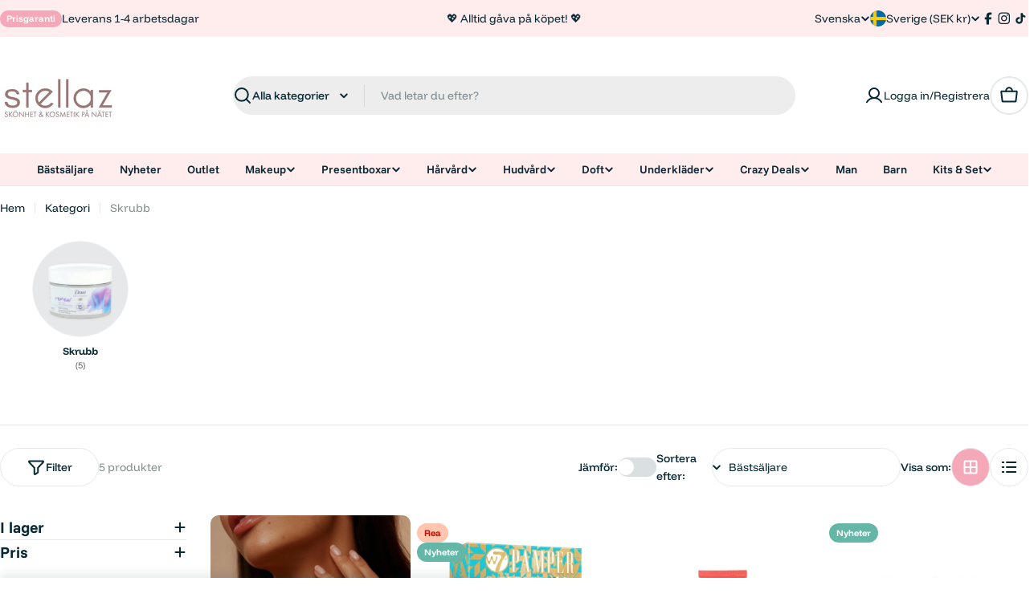

--- FILE ---
content_type: text/html; charset=utf-8
request_url: https://stellaz.se/collections/skrubb
body_size: 78057
content:

<!doctype html>
<html
  class="no-js"
  lang="sv"
  
>
  <head>
    <meta charset="utf-8">
    <meta http-equiv="X-UA-Compatible" content="IE=edge">
    <meta name="viewport" content="width=device-width,initial-scale=1">
    <meta name="theme-color" content="">
    <link rel="canonical" href="https://stellaz.se/collections/skrubb">
    <link rel="preconnect" href="https://cdn.shopify.com" crossorigin><link rel="icon" type="image/png" href="//stellaz.se/cdn/shop/files/logga.jpg?crop=center&height=32&v=1747986115&width=32"><link rel="preconnect" href="https://fonts.shopifycdn.com" crossorigin><title>Skrubb - Stellaz.se</title>

    
      <meta name="description" content="- Stellaz.se">
    


<meta property="og:site_name" content="Stellaz.se">
<meta property="og:url" content="https://stellaz.se/collections/skrubb">
<meta property="og:title" content="Skrubb - Stellaz.se">
<meta property="og:type" content="website">
<meta property="og:description" content="- Stellaz.se"><meta property="og:image" content="http://stellaz.se/cdn/shop/collections/SKRUBB2-76437485.jpg?v=1720018980">
  <meta property="og:image:secure_url" content="https://stellaz.se/cdn/shop/collections/SKRUBB2-76437485.jpg?v=1720018980">
  <meta property="og:image:width" content="1080">
  <meta property="og:image:height" content="1080"><meta name="twitter:card" content="summary_large_image">
<meta name="twitter:title" content="Skrubb - Stellaz.se">
<meta name="twitter:description" content="- Stellaz.se">

<style data-shopify>
  @font-face {
  font-family: "Funnel Display";
  font-weight: 400;
  font-style: normal;
  font-display: swap;
  src: url("//stellaz.se/cdn/fonts/funnel_display/funneldisplay_n4.c0b8681281465c7b4cb3fa2b389774fcb300e9e6.woff2") format("woff2"),
       url("//stellaz.se/cdn/fonts/funnel_display/funneldisplay_n4.37c962c73103e431616cccd241a7a41490c088f7.woff") format("woff");
}

  
  @font-face {
  font-family: "Funnel Display";
  font-weight: 500;
  font-style: normal;
  font-display: swap;
  src: url("//stellaz.se/cdn/fonts/funnel_display/funneldisplay_n5.7cb049dc68a74ae4b291f203ce8c3d1f97ed43a9.woff2") format("woff2"),
       url("//stellaz.se/cdn/fonts/funnel_display/funneldisplay_n5.5b8228e2597965dea40c770ce9d33408f0be990b.woff") format("woff");
}

  
  @font-face {
  font-family: "Funnel Display";
  font-weight: 700;
  font-style: normal;
  font-display: swap;
  src: url("//stellaz.se/cdn/fonts/funnel_display/funneldisplay_n7.36527bfd338b83828afb8e1524bfef43804c6f5c.woff2") format("woff2"),
       url("//stellaz.se/cdn/fonts/funnel_display/funneldisplay_n7.327680375c78bfa4df71bc75456c6cb3ff384271.woff") format("woff");
}

  
  @font-face {
  font-family: "Funnel Sans";
  font-weight: 700;
  font-style: normal;
  font-display: swap;
  src: url("//stellaz.se/cdn/fonts/funnel_sans/funnelsans_n7.284361696a1cbd3808a72b342957b835d2217afe.woff2") format("woff2"),
       url("//stellaz.se/cdn/fonts/funnel_sans/funnelsans_n7.902a994997086a0871b867b2f90df29d452b0638.woff") format("woff");
}

  @font-face {
  font-family: "Funnel Sans";
  font-weight: 700;
  font-style: italic;
  font-display: swap;
  src: url("//stellaz.se/cdn/fonts/funnel_sans/funnelsans_i7.43fe0601deded18cbb7df49b972f6b4abd599e81.woff2") format("woff2"),
       url("//stellaz.se/cdn/fonts/funnel_sans/funnelsans_i7.45dc3538d710bc9e628b28d059eee5cba93cb2bd.woff") format("woff");
}

  @font-face {
  font-family: "Funnel Sans";
  font-weight: 500;
  font-style: normal;
  font-display: swap;
  src: url("//stellaz.se/cdn/fonts/funnel_sans/funnelsans_n5.db8e1c6bcf574bf3fe99b4eefad755606498ffb5.woff2") format("woff2"),
       url("//stellaz.se/cdn/fonts/funnel_sans/funnelsans_n5.bb6c6dc8712039f35f949cc8785da12fcf6b33e4.woff") format("woff");
}
@font-face {
  font-family: "Funnel Display";
  font-weight: 600;
  font-style: normal;
  font-display: swap;
  src: url("//stellaz.se/cdn/fonts/funnel_display/funneldisplay_n6.bdfca79b08ff3e600a719027b2598ce9c1497ad0.woff2") format("woff2"),
       url("//stellaz.se/cdn/fonts/funnel_display/funneldisplay_n6.d6156c032194cf14283416bd50a9cf2e86f415f1.woff") format("woff");
}
@font-face {
  font-family: "Funnel Sans";
  font-weight: 600;
  font-style: normal;
  font-display: swap;
  src: url("//stellaz.se/cdn/fonts/funnel_sans/funnelsans_n6.406849c790b371586b3ad92db3496ba05fe98dd3.woff2") format("woff2"),
       url("//stellaz.se/cdn/fonts/funnel_sans/funnelsans_n6.03bedec22a38f30ffe75cf22a6a650ff54cfa379.woff") format("woff");
}


  
    :root,
.color-scheme-1 {
      --color-background: 255,255,255;
      --color-secondary-background: 246,246,246;
      --color-primary: 162,92,119;
      --color-text-heading: 7,40,53;
      --color-foreground: 7,40,53;
      --color-subtext: 131,145,138;
      --color-subtext-alpha: 1.0;
      --color-border: 230,233,235;
      --color-border-alpha: 1.0;
      --color-button: 245,169,184;
      --color-button-text: 255,255,255;
      --color-secondary-button: 250,207,215;
      --color-secondary-button-border: 237,237,237;
      --color-secondary-button-text: 7,40,53;
      --color-button-before: ;
      --color-field: 237,237,237;
      --color-field-alpha: 1.0;
      --color-field-text: 7,40,53;
      --color-link: 7,40,53;
      --color-link-hover: 7,40,53;
      --color-product-price-sale: 209,9,0;
      --color-progress-bar: 184,208,197;
      --color-foreground-lighten-60: #6a7e86;
      --color-foreground-lighten-40: #9ca9ae;
      --color-foreground-lighten-19: #d0d6d9;
--inputs-border-width: 0px;
        --inputs-search-border-width: 0px;}
    @media (min-width: 768px) {
      body .desktop-color-scheme-1 {
        --color-background: 255,255,255;
      --color-secondary-background: 246,246,246;
      --color-primary: 162,92,119;
      --color-text-heading: 7,40,53;
      --color-foreground: 7,40,53;
      --color-subtext: 131,145,138;
      --color-subtext-alpha: 1.0;
      --color-border: 230,233,235;
      --color-border-alpha: 1.0;
      --color-button: 245,169,184;
      --color-button-text: 255,255,255;
      --color-secondary-button: 250,207,215;
      --color-secondary-button-border: 237,237,237;
      --color-secondary-button-text: 7,40,53;
      --color-button-before: ;
      --color-field: 237,237,237;
      --color-field-alpha: 1.0;
      --color-field-text: 7,40,53;
      --color-link: 7,40,53;
      --color-link-hover: 7,40,53;
      --color-product-price-sale: 209,9,0;
      --color-progress-bar: 184,208,197;
      --color-foreground-lighten-60: #6a7e86;
      --color-foreground-lighten-40: #9ca9ae;
      --color-foreground-lighten-19: #d0d6d9;
        color: rgb(var(--color-foreground));
        background-color: rgb(var(--color-background));
      }
    }
    @media (max-width: 767px) {
      body .mobile-color-scheme-1 {
        --color-background: 255,255,255;
      --color-secondary-background: 246,246,246;
      --color-primary: 162,92,119;
      --color-text-heading: 7,40,53;
      --color-foreground: 7,40,53;
      --color-subtext: 131,145,138;
      --color-subtext-alpha: 1.0;
      --color-border: 230,233,235;
      --color-border-alpha: 1.0;
      --color-button: 245,169,184;
      --color-button-text: 255,255,255;
      --color-secondary-button: 250,207,215;
      --color-secondary-button-border: 237,237,237;
      --color-secondary-button-text: 7,40,53;
      --color-button-before: ;
      --color-field: 237,237,237;
      --color-field-alpha: 1.0;
      --color-field-text: 7,40,53;
      --color-link: 7,40,53;
      --color-link-hover: 7,40,53;
      --color-product-price-sale: 209,9,0;
      --color-progress-bar: 184,208,197;
      --color-foreground-lighten-60: #6a7e86;
      --color-foreground-lighten-40: #9ca9ae;
      --color-foreground-lighten-19: #d0d6d9;
        color: rgb(var(--color-foreground));
        background-color: rgb(var(--color-background));
      }
    }
  
    
.color-scheme-inverse {
      --color-background: 0,0,0;
      --color-secondary-background: 0,0,0;
      --color-primary: 162,92,119;
      --color-text-heading: 255,255,255;
      --color-foreground: 255,255,255;
      --color-subtext: 205,212,215;
      --color-subtext-alpha: 1.0;
      --color-border: 32,62,73;
      --color-border-alpha: 1.0;
      --color-button: 255,255,255;
      --color-button-text: 7,40,53;
      --color-secondary-button: 0,0,0;
      --color-secondary-button-border: 255,255,255;
      --color-secondary-button-text: 255,255,255;
      --color-button-before: ;
      --color-field: 255,255,255;
      --color-field-alpha: 1.0;
      --color-field-text: 0,0,0;
      --color-link: 255,255,255;
      --color-link-hover: 255,255,255;
      --color-product-price-sale: 209,9,0;
      --color-progress-bar: 184,208,197;
      --color-foreground-lighten-60: #999999;
      --color-foreground-lighten-40: #666666;
      --color-foreground-lighten-19: #303030;
--inputs-border-width: 0px;
        --inputs-search-border-width: 0px;}
    @media (min-width: 768px) {
      body .desktop-color-scheme-inverse {
        --color-background: 0,0,0;
      --color-secondary-background: 0,0,0;
      --color-primary: 162,92,119;
      --color-text-heading: 255,255,255;
      --color-foreground: 255,255,255;
      --color-subtext: 205,212,215;
      --color-subtext-alpha: 1.0;
      --color-border: 32,62,73;
      --color-border-alpha: 1.0;
      --color-button: 255,255,255;
      --color-button-text: 7,40,53;
      --color-secondary-button: 0,0,0;
      --color-secondary-button-border: 255,255,255;
      --color-secondary-button-text: 255,255,255;
      --color-button-before: ;
      --color-field: 255,255,255;
      --color-field-alpha: 1.0;
      --color-field-text: 0,0,0;
      --color-link: 255,255,255;
      --color-link-hover: 255,255,255;
      --color-product-price-sale: 209,9,0;
      --color-progress-bar: 184,208,197;
      --color-foreground-lighten-60: #999999;
      --color-foreground-lighten-40: #666666;
      --color-foreground-lighten-19: #303030;
        color: rgb(var(--color-foreground));
        background-color: rgb(var(--color-background));
      }
    }
    @media (max-width: 767px) {
      body .mobile-color-scheme-inverse {
        --color-background: 0,0,0;
      --color-secondary-background: 0,0,0;
      --color-primary: 162,92,119;
      --color-text-heading: 255,255,255;
      --color-foreground: 255,255,255;
      --color-subtext: 205,212,215;
      --color-subtext-alpha: 1.0;
      --color-border: 32,62,73;
      --color-border-alpha: 1.0;
      --color-button: 255,255,255;
      --color-button-text: 7,40,53;
      --color-secondary-button: 0,0,0;
      --color-secondary-button-border: 255,255,255;
      --color-secondary-button-text: 255,255,255;
      --color-button-before: ;
      --color-field: 255,255,255;
      --color-field-alpha: 1.0;
      --color-field-text: 0,0,0;
      --color-link: 255,255,255;
      --color-link-hover: 255,255,255;
      --color-product-price-sale: 209,9,0;
      --color-progress-bar: 184,208,197;
      --color-foreground-lighten-60: #999999;
      --color-foreground-lighten-40: #666666;
      --color-foreground-lighten-19: #303030;
        color: rgb(var(--color-foreground));
        background-color: rgb(var(--color-background));
      }
    }
  
    
.color-scheme-info {
      --color-background: 7,40,53;
      --color-secondary-background: 247,247,247;
      --color-primary: 162,92,119;
      --color-text-heading: 255,255,255;
      --color-foreground: 255,255,255;
      --color-subtext: 205,212,215;
      --color-subtext-alpha: 1.0;
      --color-border: 32,62,73;
      --color-border-alpha: 1.0;
      --color-button: 245,169,184;
      --color-button-text: 255,255,255;
      --color-secondary-button: 255,255,255;
      --color-secondary-button-border: 255,255,255;
      --color-secondary-button-text: 7,40,53;
      --color-button-before: ;
      --color-field: 32,62,73;
      --color-field-alpha: 1.0;
      --color-field-text: 255,255,255;
      --color-link: 255,255,255;
      --color-link-hover: 255,255,255;
      --color-product-price-sale: 224,142,120;
      --color-progress-bar: 184,208,197;
      --color-foreground-lighten-60: #9ca9ae;
      --color-foreground-lighten-40: #6a7e86;
      --color-foreground-lighten-19: #36515b;
--inputs-border-width: 0px;
        --inputs-search-border-width: 0px;}
    @media (min-width: 768px) {
      body .desktop-color-scheme-info {
        --color-background: 7,40,53;
      --color-secondary-background: 247,247,247;
      --color-primary: 162,92,119;
      --color-text-heading: 255,255,255;
      --color-foreground: 255,255,255;
      --color-subtext: 205,212,215;
      --color-subtext-alpha: 1.0;
      --color-border: 32,62,73;
      --color-border-alpha: 1.0;
      --color-button: 245,169,184;
      --color-button-text: 255,255,255;
      --color-secondary-button: 255,255,255;
      --color-secondary-button-border: 255,255,255;
      --color-secondary-button-text: 7,40,53;
      --color-button-before: ;
      --color-field: 32,62,73;
      --color-field-alpha: 1.0;
      --color-field-text: 255,255,255;
      --color-link: 255,255,255;
      --color-link-hover: 255,255,255;
      --color-product-price-sale: 224,142,120;
      --color-progress-bar: 184,208,197;
      --color-foreground-lighten-60: #9ca9ae;
      --color-foreground-lighten-40: #6a7e86;
      --color-foreground-lighten-19: #36515b;
        color: rgb(var(--color-foreground));
        background-color: rgb(var(--color-background));
      }
    }
    @media (max-width: 767px) {
      body .mobile-color-scheme-info {
        --color-background: 7,40,53;
      --color-secondary-background: 247,247,247;
      --color-primary: 162,92,119;
      --color-text-heading: 255,255,255;
      --color-foreground: 255,255,255;
      --color-subtext: 205,212,215;
      --color-subtext-alpha: 1.0;
      --color-border: 32,62,73;
      --color-border-alpha: 1.0;
      --color-button: 245,169,184;
      --color-button-text: 255,255,255;
      --color-secondary-button: 255,255,255;
      --color-secondary-button-border: 255,255,255;
      --color-secondary-button-text: 7,40,53;
      --color-button-before: ;
      --color-field: 32,62,73;
      --color-field-alpha: 1.0;
      --color-field-text: 255,255,255;
      --color-link: 255,255,255;
      --color-link-hover: 255,255,255;
      --color-product-price-sale: 224,142,120;
      --color-progress-bar: 184,208,197;
      --color-foreground-lighten-60: #9ca9ae;
      --color-foreground-lighten-40: #6a7e86;
      --color-foreground-lighten-19: #36515b;
        color: rgb(var(--color-foreground));
        background-color: rgb(var(--color-background));
      }
    }
  
    
.color-scheme-2 {
      --color-background: 255,236,236;
      --color-secondary-background: 245,245,245;
      --color-primary: 162,92,119;
      --color-text-heading: 7,40,53;
      --color-foreground: 7,40,53;
      --color-subtext: 81,105,113;
      --color-subtext-alpha: 1.0;
      --color-border: 230,233,235;
      --color-border-alpha: 1.0;
      --color-button: 7,40,53;
      --color-button-text: 255,255,255;
      --color-secondary-button: 255,239,239;
      --color-secondary-button-border: 7,40,53;
      --color-secondary-button-text: 7,40,53;
      --color-button-before: ;
      --color-field: 245,245,245;
      --color-field-alpha: 1.0;
      --color-field-text: 0,0,0;
      --color-link: 7,40,53;
      --color-link-hover: 7,40,53;
      --color-product-price-sale: 224,142,120;
      --color-progress-bar: 184,208,197;
      --color-foreground-lighten-60: #6a767e;
      --color-foreground-lighten-40: #9c9ea3;
      --color-foreground-lighten-19: #d0c7c9;
--inputs-border-width: 0px;
        --inputs-search-border-width: 0px;}
    @media (min-width: 768px) {
      body .desktop-color-scheme-2 {
        --color-background: 255,236,236;
      --color-secondary-background: 245,245,245;
      --color-primary: 162,92,119;
      --color-text-heading: 7,40,53;
      --color-foreground: 7,40,53;
      --color-subtext: 81,105,113;
      --color-subtext-alpha: 1.0;
      --color-border: 230,233,235;
      --color-border-alpha: 1.0;
      --color-button: 7,40,53;
      --color-button-text: 255,255,255;
      --color-secondary-button: 255,239,239;
      --color-secondary-button-border: 7,40,53;
      --color-secondary-button-text: 7,40,53;
      --color-button-before: ;
      --color-field: 245,245,245;
      --color-field-alpha: 1.0;
      --color-field-text: 0,0,0;
      --color-link: 7,40,53;
      --color-link-hover: 7,40,53;
      --color-product-price-sale: 224,142,120;
      --color-progress-bar: 184,208,197;
      --color-foreground-lighten-60: #6a767e;
      --color-foreground-lighten-40: #9c9ea3;
      --color-foreground-lighten-19: #d0c7c9;
        color: rgb(var(--color-foreground));
        background-color: rgb(var(--color-background));
      }
    }
    @media (max-width: 767px) {
      body .mobile-color-scheme-2 {
        --color-background: 255,236,236;
      --color-secondary-background: 245,245,245;
      --color-primary: 162,92,119;
      --color-text-heading: 7,40,53;
      --color-foreground: 7,40,53;
      --color-subtext: 81,105,113;
      --color-subtext-alpha: 1.0;
      --color-border: 230,233,235;
      --color-border-alpha: 1.0;
      --color-button: 7,40,53;
      --color-button-text: 255,255,255;
      --color-secondary-button: 255,239,239;
      --color-secondary-button-border: 7,40,53;
      --color-secondary-button-text: 7,40,53;
      --color-button-before: ;
      --color-field: 245,245,245;
      --color-field-alpha: 1.0;
      --color-field-text: 0,0,0;
      --color-link: 7,40,53;
      --color-link-hover: 7,40,53;
      --color-product-price-sale: 224,142,120;
      --color-progress-bar: 184,208,197;
      --color-foreground-lighten-60: #6a767e;
      --color-foreground-lighten-40: #9c9ea3;
      --color-foreground-lighten-19: #d0c7c9;
        color: rgb(var(--color-foreground));
        background-color: rgb(var(--color-background));
      }
    }
  
    
.color-scheme-3 {
      --color-background: 231,225,245;
      --color-secondary-background: 162,92,119;
      --color-primary: 162,92,119;
      --color-text-heading: 7,40,53;
      --color-foreground: 7,40,53;
      --color-subtext: 81,105,113;
      --color-subtext-alpha: 1.0;
      --color-border: 230,233,235;
      --color-border-alpha: 1.0;
      --color-button: 7,40,53;
      --color-button-text: 255,255,255;
      --color-secondary-button: 231,225,245;
      --color-secondary-button-border: 7,40,53;
      --color-secondary-button-text: 7,40,53;
      --color-button-before: ;
      --color-field: 255,255,255;
      --color-field-alpha: 1.0;
      --color-field-text: 0,0,0;
      --color-link: 7,40,53;
      --color-link-hover: 7,40,53;
      --color-product-price-sale: 224,142,120;
      --color-progress-bar: 184,208,197;
      --color-foreground-lighten-60: #617282;
      --color-foreground-lighten-40: #8d97a8;
      --color-foreground-lighten-19: #bcbed1;
--inputs-border-width: 0px;
        --inputs-search-border-width: 0px;}
    @media (min-width: 768px) {
      body .desktop-color-scheme-3 {
        --color-background: 231,225,245;
      --color-secondary-background: 162,92,119;
      --color-primary: 162,92,119;
      --color-text-heading: 7,40,53;
      --color-foreground: 7,40,53;
      --color-subtext: 81,105,113;
      --color-subtext-alpha: 1.0;
      --color-border: 230,233,235;
      --color-border-alpha: 1.0;
      --color-button: 7,40,53;
      --color-button-text: 255,255,255;
      --color-secondary-button: 231,225,245;
      --color-secondary-button-border: 7,40,53;
      --color-secondary-button-text: 7,40,53;
      --color-button-before: ;
      --color-field: 255,255,255;
      --color-field-alpha: 1.0;
      --color-field-text: 0,0,0;
      --color-link: 7,40,53;
      --color-link-hover: 7,40,53;
      --color-product-price-sale: 224,142,120;
      --color-progress-bar: 184,208,197;
      --color-foreground-lighten-60: #617282;
      --color-foreground-lighten-40: #8d97a8;
      --color-foreground-lighten-19: #bcbed1;
        color: rgb(var(--color-foreground));
        background-color: rgb(var(--color-background));
      }
    }
    @media (max-width: 767px) {
      body .mobile-color-scheme-3 {
        --color-background: 231,225,245;
      --color-secondary-background: 162,92,119;
      --color-primary: 162,92,119;
      --color-text-heading: 7,40,53;
      --color-foreground: 7,40,53;
      --color-subtext: 81,105,113;
      --color-subtext-alpha: 1.0;
      --color-border: 230,233,235;
      --color-border-alpha: 1.0;
      --color-button: 7,40,53;
      --color-button-text: 255,255,255;
      --color-secondary-button: 231,225,245;
      --color-secondary-button-border: 7,40,53;
      --color-secondary-button-text: 7,40,53;
      --color-button-before: ;
      --color-field: 255,255,255;
      --color-field-alpha: 1.0;
      --color-field-text: 0,0,0;
      --color-link: 7,40,53;
      --color-link-hover: 7,40,53;
      --color-product-price-sale: 224,142,120;
      --color-progress-bar: 184,208,197;
      --color-foreground-lighten-60: #617282;
      --color-foreground-lighten-40: #8d97a8;
      --color-foreground-lighten-19: #bcbed1;
        color: rgb(var(--color-foreground));
        background-color: rgb(var(--color-background));
      }
    }
  
    
.color-scheme-4 {
      --color-background: 253,219,215;
      --color-secondary-background: 247,247,247;
      --color-primary: 162,92,119;
      --color-text-heading: 7,40,53;
      --color-foreground: 7,40,53;
      --color-subtext: 162,92,119;
      --color-subtext-alpha: 1.0;
      --color-border: 230,233,235;
      --color-border-alpha: 1.0;
      --color-button: 7,40,53;
      --color-button-text: 255,255,255;
      --color-secondary-button: 255,255,255;
      --color-secondary-button-border: 255,255,255;
      --color-secondary-button-text: 7,40,53;
      --color-button-before: ;
      --color-field: 245,245,245;
      --color-field-alpha: 1.0;
      --color-field-text: 0,0,0;
      --color-link: 7,40,53;
      --color-link-hover: 7,40,53;
      --color-product-price-sale: 224,142,120;
      --color-progress-bar: 184,208,197;
      --color-foreground-lighten-60: #697076;
      --color-foreground-lighten-40: #9b9396;
      --color-foreground-lighten-19: #ceb9b8;
--inputs-border-width: 0px;
        --inputs-search-border-width: 0px;}
    @media (min-width: 768px) {
      body .desktop-color-scheme-4 {
        --color-background: 253,219,215;
      --color-secondary-background: 247,247,247;
      --color-primary: 162,92,119;
      --color-text-heading: 7,40,53;
      --color-foreground: 7,40,53;
      --color-subtext: 162,92,119;
      --color-subtext-alpha: 1.0;
      --color-border: 230,233,235;
      --color-border-alpha: 1.0;
      --color-button: 7,40,53;
      --color-button-text: 255,255,255;
      --color-secondary-button: 255,255,255;
      --color-secondary-button-border: 255,255,255;
      --color-secondary-button-text: 7,40,53;
      --color-button-before: ;
      --color-field: 245,245,245;
      --color-field-alpha: 1.0;
      --color-field-text: 0,0,0;
      --color-link: 7,40,53;
      --color-link-hover: 7,40,53;
      --color-product-price-sale: 224,142,120;
      --color-progress-bar: 184,208,197;
      --color-foreground-lighten-60: #697076;
      --color-foreground-lighten-40: #9b9396;
      --color-foreground-lighten-19: #ceb9b8;
        color: rgb(var(--color-foreground));
        background-color: rgb(var(--color-background));
      }
    }
    @media (max-width: 767px) {
      body .mobile-color-scheme-4 {
        --color-background: 253,219,215;
      --color-secondary-background: 247,247,247;
      --color-primary: 162,92,119;
      --color-text-heading: 7,40,53;
      --color-foreground: 7,40,53;
      --color-subtext: 162,92,119;
      --color-subtext-alpha: 1.0;
      --color-border: 230,233,235;
      --color-border-alpha: 1.0;
      --color-button: 7,40,53;
      --color-button-text: 255,255,255;
      --color-secondary-button: 255,255,255;
      --color-secondary-button-border: 255,255,255;
      --color-secondary-button-text: 7,40,53;
      --color-button-before: ;
      --color-field: 245,245,245;
      --color-field-alpha: 1.0;
      --color-field-text: 0,0,0;
      --color-link: 7,40,53;
      --color-link-hover: 7,40,53;
      --color-product-price-sale: 224,142,120;
      --color-progress-bar: 184,208,197;
      --color-foreground-lighten-60: #697076;
      --color-foreground-lighten-40: #9b9396;
      --color-foreground-lighten-19: #ceb9b8;
        color: rgb(var(--color-foreground));
        background-color: rgb(var(--color-background));
      }
    }
  
    
.color-scheme-6 {
      --color-background: 216,234,232;
      --color-secondary-background: 243,238,234;
      --color-primary: 162,92,119;
      --color-text-heading: 7,40,53;
      --color-foreground: 7,40,53;
      --color-subtext: 81,105,113;
      --color-subtext-alpha: 1.0;
      --color-border: 230,233,235;
      --color-border-alpha: 1.0;
      --color-button: 7,40,53;
      --color-button-text: 255,255,255;
      --color-secondary-button: 216,234,232;
      --color-secondary-button-border: 7,40,53;
      --color-secondary-button-text: 7,40,53;
      --color-button-before: ;
      --color-field: 255,255,255;
      --color-field-alpha: 1.0;
      --color-field-text: 0,0,0;
      --color-link: 7,40,53;
      --color-link-hover: 7,40,53;
      --color-product-price-sale: 224,142,120;
      --color-progress-bar: 131,145,138;
      --color-foreground-lighten-60: #5b767d;
      --color-foreground-lighten-40: #849ca0;
      --color-foreground-lighten-19: #b0c5c6;
--inputs-border-width: 0px;
        --inputs-search-border-width: 0px;}
    @media (min-width: 768px) {
      body .desktop-color-scheme-6 {
        --color-background: 216,234,232;
      --color-secondary-background: 243,238,234;
      --color-primary: 162,92,119;
      --color-text-heading: 7,40,53;
      --color-foreground: 7,40,53;
      --color-subtext: 81,105,113;
      --color-subtext-alpha: 1.0;
      --color-border: 230,233,235;
      --color-border-alpha: 1.0;
      --color-button: 7,40,53;
      --color-button-text: 255,255,255;
      --color-secondary-button: 216,234,232;
      --color-secondary-button-border: 7,40,53;
      --color-secondary-button-text: 7,40,53;
      --color-button-before: ;
      --color-field: 255,255,255;
      --color-field-alpha: 1.0;
      --color-field-text: 0,0,0;
      --color-link: 7,40,53;
      --color-link-hover: 7,40,53;
      --color-product-price-sale: 224,142,120;
      --color-progress-bar: 131,145,138;
      --color-foreground-lighten-60: #5b767d;
      --color-foreground-lighten-40: #849ca0;
      --color-foreground-lighten-19: #b0c5c6;
        color: rgb(var(--color-foreground));
        background-color: rgb(var(--color-background));
      }
    }
    @media (max-width: 767px) {
      body .mobile-color-scheme-6 {
        --color-background: 216,234,232;
      --color-secondary-background: 243,238,234;
      --color-primary: 162,92,119;
      --color-text-heading: 7,40,53;
      --color-foreground: 7,40,53;
      --color-subtext: 81,105,113;
      --color-subtext-alpha: 1.0;
      --color-border: 230,233,235;
      --color-border-alpha: 1.0;
      --color-button: 7,40,53;
      --color-button-text: 255,255,255;
      --color-secondary-button: 216,234,232;
      --color-secondary-button-border: 7,40,53;
      --color-secondary-button-text: 7,40,53;
      --color-button-before: ;
      --color-field: 255,255,255;
      --color-field-alpha: 1.0;
      --color-field-text: 0,0,0;
      --color-link: 7,40,53;
      --color-link-hover: 7,40,53;
      --color-product-price-sale: 224,142,120;
      --color-progress-bar: 131,145,138;
      --color-foreground-lighten-60: #5b767d;
      --color-foreground-lighten-40: #849ca0;
      --color-foreground-lighten-19: #b0c5c6;
        color: rgb(var(--color-foreground));
        background-color: rgb(var(--color-background));
      }
    }
  
    
.color-scheme-7 {
      --color-background: 245,226,226;
      --color-secondary-background: 233,233,233;
      --color-primary: 162,92,119;
      --color-text-heading: 7,40,53;
      --color-foreground: 7,40,53;
      --color-subtext: 81,105,113;
      --color-subtext-alpha: 1.0;
      --color-border: 230,233,235;
      --color-border-alpha: 1.0;
      --color-button: 7,40,53;
      --color-button-text: 255,255,255;
      --color-secondary-button: 245,226,226;
      --color-secondary-button-border: 7,40,53;
      --color-secondary-button-text: 7,40,53;
      --color-button-before: ;
      --color-field: 245,245,245;
      --color-field-alpha: 1.0;
      --color-field-text: 0,0,0;
      --color-link: 7,40,53;
      --color-link-hover: 7,40,53;
      --color-product-price-sale: 224,142,120;
      --color-progress-bar: 184,208,197;
      --color-foreground-lighten-60: #66727a;
      --color-foreground-lighten-40: #96989d;
      --color-foreground-lighten-19: #c8bfc1;
--inputs-border-width: 0px;
        --inputs-search-border-width: 0px;}
    @media (min-width: 768px) {
      body .desktop-color-scheme-7 {
        --color-background: 245,226,226;
      --color-secondary-background: 233,233,233;
      --color-primary: 162,92,119;
      --color-text-heading: 7,40,53;
      --color-foreground: 7,40,53;
      --color-subtext: 81,105,113;
      --color-subtext-alpha: 1.0;
      --color-border: 230,233,235;
      --color-border-alpha: 1.0;
      --color-button: 7,40,53;
      --color-button-text: 255,255,255;
      --color-secondary-button: 245,226,226;
      --color-secondary-button-border: 7,40,53;
      --color-secondary-button-text: 7,40,53;
      --color-button-before: ;
      --color-field: 245,245,245;
      --color-field-alpha: 1.0;
      --color-field-text: 0,0,0;
      --color-link: 7,40,53;
      --color-link-hover: 7,40,53;
      --color-product-price-sale: 224,142,120;
      --color-progress-bar: 184,208,197;
      --color-foreground-lighten-60: #66727a;
      --color-foreground-lighten-40: #96989d;
      --color-foreground-lighten-19: #c8bfc1;
        color: rgb(var(--color-foreground));
        background-color: rgb(var(--color-background));
      }
    }
    @media (max-width: 767px) {
      body .mobile-color-scheme-7 {
        --color-background: 245,226,226;
      --color-secondary-background: 233,233,233;
      --color-primary: 162,92,119;
      --color-text-heading: 7,40,53;
      --color-foreground: 7,40,53;
      --color-subtext: 81,105,113;
      --color-subtext-alpha: 1.0;
      --color-border: 230,233,235;
      --color-border-alpha: 1.0;
      --color-button: 7,40,53;
      --color-button-text: 255,255,255;
      --color-secondary-button: 245,226,226;
      --color-secondary-button-border: 7,40,53;
      --color-secondary-button-text: 7,40,53;
      --color-button-before: ;
      --color-field: 245,245,245;
      --color-field-alpha: 1.0;
      --color-field-text: 0,0,0;
      --color-link: 7,40,53;
      --color-link-hover: 7,40,53;
      --color-product-price-sale: 224,142,120;
      --color-progress-bar: 184,208,197;
      --color-foreground-lighten-60: #66727a;
      --color-foreground-lighten-40: #96989d;
      --color-foreground-lighten-19: #c8bfc1;
        color: rgb(var(--color-foreground));
        background-color: rgb(var(--color-background));
      }
    }
  
    
.color-scheme-8 {
      --color-background: 250,250,250;
      --color-secondary-background: 247,247,247;
      --color-primary: 162,92,119;
      --color-text-heading: 7,40,53;
      --color-foreground: 7,40,53;
      --color-subtext: 131,145,138;
      --color-subtext-alpha: 1.0;
      --color-border: 230,233,235;
      --color-border-alpha: 1.0;
      --color-button: 7,40,53;
      --color-button-text: 250,250,250;
      --color-secondary-button: 250,250,250;
      --color-secondary-button-border: 7,40,53;
      --color-secondary-button-text: 7,40,53;
      --color-button-before: ;
      --color-field: 245,245,245;
      --color-field-alpha: 1.0;
      --color-field-text: 0,0,0;
      --color-link: 7,40,53;
      --color-link-hover: 7,40,53;
      --color-product-price-sale: 224,142,120;
      --color-progress-bar: 184,208,197;
      --color-foreground-lighten-60: #687c84;
      --color-foreground-lighten-40: #99a6ab;
      --color-foreground-lighten-19: #ccd2d5;
--inputs-border-width: 0px;
        --inputs-search-border-width: 0px;}
    @media (min-width: 768px) {
      body .desktop-color-scheme-8 {
        --color-background: 250,250,250;
      --color-secondary-background: 247,247,247;
      --color-primary: 162,92,119;
      --color-text-heading: 7,40,53;
      --color-foreground: 7,40,53;
      --color-subtext: 131,145,138;
      --color-subtext-alpha: 1.0;
      --color-border: 230,233,235;
      --color-border-alpha: 1.0;
      --color-button: 7,40,53;
      --color-button-text: 250,250,250;
      --color-secondary-button: 250,250,250;
      --color-secondary-button-border: 7,40,53;
      --color-secondary-button-text: 7,40,53;
      --color-button-before: ;
      --color-field: 245,245,245;
      --color-field-alpha: 1.0;
      --color-field-text: 0,0,0;
      --color-link: 7,40,53;
      --color-link-hover: 7,40,53;
      --color-product-price-sale: 224,142,120;
      --color-progress-bar: 184,208,197;
      --color-foreground-lighten-60: #687c84;
      --color-foreground-lighten-40: #99a6ab;
      --color-foreground-lighten-19: #ccd2d5;
        color: rgb(var(--color-foreground));
        background-color: rgb(var(--color-background));
      }
    }
    @media (max-width: 767px) {
      body .mobile-color-scheme-8 {
        --color-background: 250,250,250;
      --color-secondary-background: 247,247,247;
      --color-primary: 162,92,119;
      --color-text-heading: 7,40,53;
      --color-foreground: 7,40,53;
      --color-subtext: 131,145,138;
      --color-subtext-alpha: 1.0;
      --color-border: 230,233,235;
      --color-border-alpha: 1.0;
      --color-button: 7,40,53;
      --color-button-text: 250,250,250;
      --color-secondary-button: 250,250,250;
      --color-secondary-button-border: 7,40,53;
      --color-secondary-button-text: 7,40,53;
      --color-button-before: ;
      --color-field: 245,245,245;
      --color-field-alpha: 1.0;
      --color-field-text: 0,0,0;
      --color-link: 7,40,53;
      --color-link-hover: 7,40,53;
      --color-product-price-sale: 224,142,120;
      --color-progress-bar: 184,208,197;
      --color-foreground-lighten-60: #687c84;
      --color-foreground-lighten-40: #99a6ab;
      --color-foreground-lighten-19: #ccd2d5;
        color: rgb(var(--color-foreground));
        background-color: rgb(var(--color-background));
      }
    }
  
    
.color-scheme-9 {
      --color-background: 241,241,241;
      --color-secondary-background: 237,237,237;
      --color-primary: 196,48,28;
      --color-text-heading: 7,40,53;
      --color-foreground: 7,40,53;
      --color-subtext: 81,105,113;
      --color-subtext-alpha: 1.0;
      --color-border: 230,233,235;
      --color-border-alpha: 1.0;
      --color-button: 7,40,53;
      --color-button-text: 255,255,255;
      --color-secondary-button: 255,255,255;
      --color-secondary-button-border: 230,233,235;
      --color-secondary-button-text: 7,40,53;
      --color-button-before: ;
      --color-field: 237,237,237;
      --color-field-alpha: 1.0;
      --color-field-text: 0,0,0;
      --color-link: 7,40,53;
      --color-link-hover: 7,40,53;
      --color-product-price-sale: 196,48,28;
      --color-progress-bar: 13,135,86;
      --color-foreground-lighten-60: #657880;
      --color-foreground-lighten-40: #93a1a6;
      --color-foreground-lighten-19: #c5cbcd;
--inputs-border-width: 0px;
        --inputs-search-border-width: 0px;}
    @media (min-width: 768px) {
      body .desktop-color-scheme-9 {
        --color-background: 241,241,241;
      --color-secondary-background: 237,237,237;
      --color-primary: 196,48,28;
      --color-text-heading: 7,40,53;
      --color-foreground: 7,40,53;
      --color-subtext: 81,105,113;
      --color-subtext-alpha: 1.0;
      --color-border: 230,233,235;
      --color-border-alpha: 1.0;
      --color-button: 7,40,53;
      --color-button-text: 255,255,255;
      --color-secondary-button: 255,255,255;
      --color-secondary-button-border: 230,233,235;
      --color-secondary-button-text: 7,40,53;
      --color-button-before: ;
      --color-field: 237,237,237;
      --color-field-alpha: 1.0;
      --color-field-text: 0,0,0;
      --color-link: 7,40,53;
      --color-link-hover: 7,40,53;
      --color-product-price-sale: 196,48,28;
      --color-progress-bar: 13,135,86;
      --color-foreground-lighten-60: #657880;
      --color-foreground-lighten-40: #93a1a6;
      --color-foreground-lighten-19: #c5cbcd;
        color: rgb(var(--color-foreground));
        background-color: rgb(var(--color-background));
      }
    }
    @media (max-width: 767px) {
      body .mobile-color-scheme-9 {
        --color-background: 241,241,241;
      --color-secondary-background: 237,237,237;
      --color-primary: 196,48,28;
      --color-text-heading: 7,40,53;
      --color-foreground: 7,40,53;
      --color-subtext: 81,105,113;
      --color-subtext-alpha: 1.0;
      --color-border: 230,233,235;
      --color-border-alpha: 1.0;
      --color-button: 7,40,53;
      --color-button-text: 255,255,255;
      --color-secondary-button: 255,255,255;
      --color-secondary-button-border: 230,233,235;
      --color-secondary-button-text: 7,40,53;
      --color-button-before: ;
      --color-field: 237,237,237;
      --color-field-alpha: 1.0;
      --color-field-text: 0,0,0;
      --color-link: 7,40,53;
      --color-link-hover: 7,40,53;
      --color-product-price-sale: 196,48,28;
      --color-progress-bar: 13,135,86;
      --color-foreground-lighten-60: #657880;
      --color-foreground-lighten-40: #93a1a6;
      --color-foreground-lighten-19: #c5cbcd;
        color: rgb(var(--color-foreground));
        background-color: rgb(var(--color-background));
      }
    }
  
    
.color-scheme-10 {
      --color-background: 247,247,245;
      --color-secondary-background: 237,237,237;
      --color-primary: 196,48,28;
      --color-text-heading: 7,40,53;
      --color-foreground: 7,40,53;
      --color-subtext: 81,105,113;
      --color-subtext-alpha: 1.0;
      --color-border: 230,233,235;
      --color-border-alpha: 1.0;
      --color-button: 7,40,53;
      --color-button-text: 255,255,255;
      --color-secondary-button: 247,247,245;
      --color-secondary-button-border: 7,40,53;
      --color-secondary-button-text: 7,40,53;
      --color-button-before: ;
      --color-field: 255,255,255;
      --color-field-alpha: 1.0;
      --color-field-text: 7,40,53;
      --color-link: 7,40,53;
      --color-link-hover: 7,40,53;
      --color-product-price-sale: 196,48,28;
      --color-progress-bar: 13,135,86;
      --color-foreground-lighten-60: #677b82;
      --color-foreground-lighten-40: #97a4a8;
      --color-foreground-lighten-19: #c9d0d1;
--inputs-border-width: 0px;
        --inputs-search-border-width: 0px;}
    @media (min-width: 768px) {
      body .desktop-color-scheme-10 {
        --color-background: 247,247,245;
      --color-secondary-background: 237,237,237;
      --color-primary: 196,48,28;
      --color-text-heading: 7,40,53;
      --color-foreground: 7,40,53;
      --color-subtext: 81,105,113;
      --color-subtext-alpha: 1.0;
      --color-border: 230,233,235;
      --color-border-alpha: 1.0;
      --color-button: 7,40,53;
      --color-button-text: 255,255,255;
      --color-secondary-button: 247,247,245;
      --color-secondary-button-border: 7,40,53;
      --color-secondary-button-text: 7,40,53;
      --color-button-before: ;
      --color-field: 255,255,255;
      --color-field-alpha: 1.0;
      --color-field-text: 7,40,53;
      --color-link: 7,40,53;
      --color-link-hover: 7,40,53;
      --color-product-price-sale: 196,48,28;
      --color-progress-bar: 13,135,86;
      --color-foreground-lighten-60: #677b82;
      --color-foreground-lighten-40: #97a4a8;
      --color-foreground-lighten-19: #c9d0d1;
        color: rgb(var(--color-foreground));
        background-color: rgb(var(--color-background));
      }
    }
    @media (max-width: 767px) {
      body .mobile-color-scheme-10 {
        --color-background: 247,247,245;
      --color-secondary-background: 237,237,237;
      --color-primary: 196,48,28;
      --color-text-heading: 7,40,53;
      --color-foreground: 7,40,53;
      --color-subtext: 81,105,113;
      --color-subtext-alpha: 1.0;
      --color-border: 230,233,235;
      --color-border-alpha: 1.0;
      --color-button: 7,40,53;
      --color-button-text: 255,255,255;
      --color-secondary-button: 247,247,245;
      --color-secondary-button-border: 7,40,53;
      --color-secondary-button-text: 7,40,53;
      --color-button-before: ;
      --color-field: 255,255,255;
      --color-field-alpha: 1.0;
      --color-field-text: 7,40,53;
      --color-link: 7,40,53;
      --color-link-hover: 7,40,53;
      --color-product-price-sale: 196,48,28;
      --color-progress-bar: 13,135,86;
      --color-foreground-lighten-60: #677b82;
      --color-foreground-lighten-40: #97a4a8;
      --color-foreground-lighten-19: #c9d0d1;
        color: rgb(var(--color-foreground));
        background-color: rgb(var(--color-background));
      }
    }
  
    
.color-scheme-11 {
      --color-background: 246,246,246;
      --color-secondary-background: 237,237,237;
      --color-primary: 196,48,28;
      --color-text-heading: 255,255,255;
      --color-foreground: 255,255,255;
      --color-subtext: 255,255,255;
      --color-subtext-alpha: 1.0;
      --color-border: 255,255,255;
      --color-border-alpha: 1.0;
      --color-button: 7,40,53;
      --color-button-text: 255,255,255;
      --color-secondary-button: 237,237,237;
      --color-secondary-button-border: 237,237,237;
      --color-secondary-button-text: 7,40,53;
      --color-button-before: ;
      --color-field: 255,255,255;
      --color-field-alpha: 1.0;
      --color-field-text: 7,40,53;
      --color-link: 255,255,255;
      --color-link-hover: 255,255,255;
      --color-product-price-sale: 196,48,28;
      --color-progress-bar: 13,135,86;
      --color-foreground-lighten-60: #fbfbfb;
      --color-foreground-lighten-40: #fafafa;
      --color-foreground-lighten-19: #f8f8f8;
--inputs-border-width: 0px;
        --inputs-search-border-width: 0px;}
    @media (min-width: 768px) {
      body .desktop-color-scheme-11 {
        --color-background: 246,246,246;
      --color-secondary-background: 237,237,237;
      --color-primary: 196,48,28;
      --color-text-heading: 255,255,255;
      --color-foreground: 255,255,255;
      --color-subtext: 255,255,255;
      --color-subtext-alpha: 1.0;
      --color-border: 255,255,255;
      --color-border-alpha: 1.0;
      --color-button: 7,40,53;
      --color-button-text: 255,255,255;
      --color-secondary-button: 237,237,237;
      --color-secondary-button-border: 237,237,237;
      --color-secondary-button-text: 7,40,53;
      --color-button-before: ;
      --color-field: 255,255,255;
      --color-field-alpha: 1.0;
      --color-field-text: 7,40,53;
      --color-link: 255,255,255;
      --color-link-hover: 255,255,255;
      --color-product-price-sale: 196,48,28;
      --color-progress-bar: 13,135,86;
      --color-foreground-lighten-60: #fbfbfb;
      --color-foreground-lighten-40: #fafafa;
      --color-foreground-lighten-19: #f8f8f8;
        color: rgb(var(--color-foreground));
        background-color: rgb(var(--color-background));
      }
    }
    @media (max-width: 767px) {
      body .mobile-color-scheme-11 {
        --color-background: 246,246,246;
      --color-secondary-background: 237,237,237;
      --color-primary: 196,48,28;
      --color-text-heading: 255,255,255;
      --color-foreground: 255,255,255;
      --color-subtext: 255,255,255;
      --color-subtext-alpha: 1.0;
      --color-border: 255,255,255;
      --color-border-alpha: 1.0;
      --color-button: 7,40,53;
      --color-button-text: 255,255,255;
      --color-secondary-button: 237,237,237;
      --color-secondary-button-border: 237,237,237;
      --color-secondary-button-text: 7,40,53;
      --color-button-before: ;
      --color-field: 255,255,255;
      --color-field-alpha: 1.0;
      --color-field-text: 7,40,53;
      --color-link: 255,255,255;
      --color-link-hover: 255,255,255;
      --color-product-price-sale: 196,48,28;
      --color-progress-bar: 13,135,86;
      --color-foreground-lighten-60: #fbfbfb;
      --color-foreground-lighten-40: #fafafa;
      --color-foreground-lighten-19: #f8f8f8;
        color: rgb(var(--color-foreground));
        background-color: rgb(var(--color-background));
      }
    }
  
    
.color-scheme-12 {
      --color-background: 255,255,255;
      --color-secondary-background: 245,169,184;
      --color-primary: 162,92,119;
      --color-text-heading: 7,40,53;
      --color-foreground: 7,40,53;
      --color-subtext: 81,105,113;
      --color-subtext-alpha: 1.0;
      --color-border: 245,169,184;
      --color-border-alpha: 1.0;
      --color-button: 196,48,28;
      --color-button-text: 255,255,255;
      --color-secondary-button: 237,237,237;
      --color-secondary-button-border: 237,237,237;
      --color-secondary-button-text: 7,40,53;
      --color-button-before: ;
      --color-field: 255,255,255;
      --color-field-alpha: 1.0;
      --color-field-text: 7,40,53;
      --color-link: 7,40,53;
      --color-link-hover: 7,40,53;
      --color-product-price-sale: 224,142,120;
      --color-progress-bar: 184,208,197;
      --color-foreground-lighten-60: #6a7e86;
      --color-foreground-lighten-40: #9ca9ae;
      --color-foreground-lighten-19: #d0d6d9;
--inputs-border-width: 1px;
        --inputs-search-border-width: 2px;}
    @media (min-width: 768px) {
      body .desktop-color-scheme-12 {
        --color-background: 255,255,255;
      --color-secondary-background: 245,169,184;
      --color-primary: 162,92,119;
      --color-text-heading: 7,40,53;
      --color-foreground: 7,40,53;
      --color-subtext: 81,105,113;
      --color-subtext-alpha: 1.0;
      --color-border: 245,169,184;
      --color-border-alpha: 1.0;
      --color-button: 196,48,28;
      --color-button-text: 255,255,255;
      --color-secondary-button: 237,237,237;
      --color-secondary-button-border: 237,237,237;
      --color-secondary-button-text: 7,40,53;
      --color-button-before: ;
      --color-field: 255,255,255;
      --color-field-alpha: 1.0;
      --color-field-text: 7,40,53;
      --color-link: 7,40,53;
      --color-link-hover: 7,40,53;
      --color-product-price-sale: 224,142,120;
      --color-progress-bar: 184,208,197;
      --color-foreground-lighten-60: #6a7e86;
      --color-foreground-lighten-40: #9ca9ae;
      --color-foreground-lighten-19: #d0d6d9;
        color: rgb(var(--color-foreground));
        background-color: rgb(var(--color-background));
      }
    }
    @media (max-width: 767px) {
      body .mobile-color-scheme-12 {
        --color-background: 255,255,255;
      --color-secondary-background: 245,169,184;
      --color-primary: 162,92,119;
      --color-text-heading: 7,40,53;
      --color-foreground: 7,40,53;
      --color-subtext: 81,105,113;
      --color-subtext-alpha: 1.0;
      --color-border: 245,169,184;
      --color-border-alpha: 1.0;
      --color-button: 196,48,28;
      --color-button-text: 255,255,255;
      --color-secondary-button: 237,237,237;
      --color-secondary-button-border: 237,237,237;
      --color-secondary-button-text: 7,40,53;
      --color-button-before: ;
      --color-field: 255,255,255;
      --color-field-alpha: 1.0;
      --color-field-text: 7,40,53;
      --color-link: 7,40,53;
      --color-link-hover: 7,40,53;
      --color-product-price-sale: 224,142,120;
      --color-progress-bar: 184,208,197;
      --color-foreground-lighten-60: #6a7e86;
      --color-foreground-lighten-40: #9ca9ae;
      --color-foreground-lighten-19: #d0d6d9;
        color: rgb(var(--color-foreground));
        background-color: rgb(var(--color-background));
      }
    }
  
    
.color-scheme-13 {
      --color-background: 249,242,223;
      --color-secondary-background: 237,237,237;
      --color-primary: 196,48,28;
      --color-text-heading: 7,40,53;
      --color-foreground: 7,40,53;
      --color-subtext: 81,105,113;
      --color-subtext-alpha: 1.0;
      --color-border: 230,233,235;
      --color-border-alpha: 1.0;
      --color-button: 7,40,53;
      --color-button-text: 255,255,255;
      --color-secondary-button: 237,237,237;
      --color-secondary-button-border: 237,237,237;
      --color-secondary-button-text: 7,40,53;
      --color-button-before: ;
      --color-field: 237,237,237;
      --color-field-alpha: 1.0;
      --color-field-text: 7,40,53;
      --color-link: 7,40,53;
      --color-link-hover: 7,40,53;
      --color-product-price-sale: 196,48,28;
      --color-progress-bar: 13,135,86;
      --color-foreground-lighten-60: #687979;
      --color-foreground-lighten-40: #98a19b;
      --color-foreground-lighten-19: #cbccbf;
--inputs-border-width: 0px;
        --inputs-search-border-width: 0px;}
    @media (min-width: 768px) {
      body .desktop-color-scheme-13 {
        --color-background: 249,242,223;
      --color-secondary-background: 237,237,237;
      --color-primary: 196,48,28;
      --color-text-heading: 7,40,53;
      --color-foreground: 7,40,53;
      --color-subtext: 81,105,113;
      --color-subtext-alpha: 1.0;
      --color-border: 230,233,235;
      --color-border-alpha: 1.0;
      --color-button: 7,40,53;
      --color-button-text: 255,255,255;
      --color-secondary-button: 237,237,237;
      --color-secondary-button-border: 237,237,237;
      --color-secondary-button-text: 7,40,53;
      --color-button-before: ;
      --color-field: 237,237,237;
      --color-field-alpha: 1.0;
      --color-field-text: 7,40,53;
      --color-link: 7,40,53;
      --color-link-hover: 7,40,53;
      --color-product-price-sale: 196,48,28;
      --color-progress-bar: 13,135,86;
      --color-foreground-lighten-60: #687979;
      --color-foreground-lighten-40: #98a19b;
      --color-foreground-lighten-19: #cbccbf;
        color: rgb(var(--color-foreground));
        background-color: rgb(var(--color-background));
      }
    }
    @media (max-width: 767px) {
      body .mobile-color-scheme-13 {
        --color-background: 249,242,223;
      --color-secondary-background: 237,237,237;
      --color-primary: 196,48,28;
      --color-text-heading: 7,40,53;
      --color-foreground: 7,40,53;
      --color-subtext: 81,105,113;
      --color-subtext-alpha: 1.0;
      --color-border: 230,233,235;
      --color-border-alpha: 1.0;
      --color-button: 7,40,53;
      --color-button-text: 255,255,255;
      --color-secondary-button: 237,237,237;
      --color-secondary-button-border: 237,237,237;
      --color-secondary-button-text: 7,40,53;
      --color-button-before: ;
      --color-field: 237,237,237;
      --color-field-alpha: 1.0;
      --color-field-text: 7,40,53;
      --color-link: 7,40,53;
      --color-link-hover: 7,40,53;
      --color-product-price-sale: 196,48,28;
      --color-progress-bar: 13,135,86;
      --color-foreground-lighten-60: #687979;
      --color-foreground-lighten-40: #98a19b;
      --color-foreground-lighten-19: #cbccbf;
        color: rgb(var(--color-foreground));
        background-color: rgb(var(--color-background));
      }
    }
  
    
.color-scheme-14 {
      --color-background: 255,255,255;
      --color-secondary-background: 245,245,245;
      --color-primary: 196,48,28;
      --color-text-heading: 0,0,0;
      --color-foreground: 0,0,0;
      --color-subtext: 77,77,77;
      --color-subtext-alpha: 1.0;
      --color-border: 229,229,229;
      --color-border-alpha: 1.0;
      --color-button: 255,224,147;
      --color-button-text: 0,0,0;
      --color-secondary-button: 237,237,237;
      --color-secondary-button-border: 237,237,237;
      --color-secondary-button-text: 0,0,0;
      --color-button-before: ;
      --color-field: 255,255,255;
      --color-field-alpha: 1.0;
      --color-field-text: 0,0,0;
      --color-link: 0,0,0;
      --color-link-hover: 0,0,0;
      --color-product-price-sale: 196,48,28;
      --color-progress-bar: 13,135,86;
      --color-foreground-lighten-60: #666666;
      --color-foreground-lighten-40: #999999;
      --color-foreground-lighten-19: #cfcfcf;
--inputs-border-width: 1px;
        --inputs-search-border-width: 2px;}
    @media (min-width: 768px) {
      body .desktop-color-scheme-14 {
        --color-background: 255,255,255;
      --color-secondary-background: 245,245,245;
      --color-primary: 196,48,28;
      --color-text-heading: 0,0,0;
      --color-foreground: 0,0,0;
      --color-subtext: 77,77,77;
      --color-subtext-alpha: 1.0;
      --color-border: 229,229,229;
      --color-border-alpha: 1.0;
      --color-button: 255,224,147;
      --color-button-text: 0,0,0;
      --color-secondary-button: 237,237,237;
      --color-secondary-button-border: 237,237,237;
      --color-secondary-button-text: 0,0,0;
      --color-button-before: ;
      --color-field: 255,255,255;
      --color-field-alpha: 1.0;
      --color-field-text: 0,0,0;
      --color-link: 0,0,0;
      --color-link-hover: 0,0,0;
      --color-product-price-sale: 196,48,28;
      --color-progress-bar: 13,135,86;
      --color-foreground-lighten-60: #666666;
      --color-foreground-lighten-40: #999999;
      --color-foreground-lighten-19: #cfcfcf;
        color: rgb(var(--color-foreground));
        background-color: rgb(var(--color-background));
      }
    }
    @media (max-width: 767px) {
      body .mobile-color-scheme-14 {
        --color-background: 255,255,255;
      --color-secondary-background: 245,245,245;
      --color-primary: 196,48,28;
      --color-text-heading: 0,0,0;
      --color-foreground: 0,0,0;
      --color-subtext: 77,77,77;
      --color-subtext-alpha: 1.0;
      --color-border: 229,229,229;
      --color-border-alpha: 1.0;
      --color-button: 255,224,147;
      --color-button-text: 0,0,0;
      --color-secondary-button: 237,237,237;
      --color-secondary-button-border: 237,237,237;
      --color-secondary-button-text: 0,0,0;
      --color-button-before: ;
      --color-field: 255,255,255;
      --color-field-alpha: 1.0;
      --color-field-text: 0,0,0;
      --color-link: 0,0,0;
      --color-link-hover: 0,0,0;
      --color-product-price-sale: 196,48,28;
      --color-progress-bar: 13,135,86;
      --color-foreground-lighten-60: #666666;
      --color-foreground-lighten-40: #999999;
      --color-foreground-lighten-19: #cfcfcf;
        color: rgb(var(--color-foreground));
        background-color: rgb(var(--color-background));
      }
    }
  
    
.color-scheme-40ac7130-6a6d-4be5-b87d-f00cfd5a56d3 {
      --color-background: 255,255,255;
      --color-secondary-background: 217,137,138;
      --color-primary: 217,137,138;
      --color-text-heading: 0,0,0;
      --color-foreground: 0,0,0;
      --color-subtext: 0,0,0;
      --color-subtext-alpha: 1.0;
      --color-border: 217,137,138;
      --color-border-alpha: 1.0;
      --color-button: 0,0,0;
      --color-button-text: 255,255,255;
      --color-secondary-button: 217,137,138;
      --color-secondary-button-border: 217,137,138;
      --color-secondary-button-text: 255,255,255;
      --color-button-before: ;
      --color-field: 217,137,138;
      --color-field-alpha: 1.0;
      --color-field-text: 255,255,255;
      --color-link: 0,0,0;
      --color-link-hover: 0,0,0;
      --color-product-price-sale: 196,48,28;
      --color-progress-bar: 13,135,86;
      --color-foreground-lighten-60: #666666;
      --color-foreground-lighten-40: #999999;
      --color-foreground-lighten-19: #cfcfcf;
--inputs-border-width: 0px;
        --inputs-search-border-width: 0px;}
    @media (min-width: 768px) {
      body .desktop-color-scheme-40ac7130-6a6d-4be5-b87d-f00cfd5a56d3 {
        --color-background: 255,255,255;
      --color-secondary-background: 217,137,138;
      --color-primary: 217,137,138;
      --color-text-heading: 0,0,0;
      --color-foreground: 0,0,0;
      --color-subtext: 0,0,0;
      --color-subtext-alpha: 1.0;
      --color-border: 217,137,138;
      --color-border-alpha: 1.0;
      --color-button: 0,0,0;
      --color-button-text: 255,255,255;
      --color-secondary-button: 217,137,138;
      --color-secondary-button-border: 217,137,138;
      --color-secondary-button-text: 255,255,255;
      --color-button-before: ;
      --color-field: 217,137,138;
      --color-field-alpha: 1.0;
      --color-field-text: 255,255,255;
      --color-link: 0,0,0;
      --color-link-hover: 0,0,0;
      --color-product-price-sale: 196,48,28;
      --color-progress-bar: 13,135,86;
      --color-foreground-lighten-60: #666666;
      --color-foreground-lighten-40: #999999;
      --color-foreground-lighten-19: #cfcfcf;
        color: rgb(var(--color-foreground));
        background-color: rgb(var(--color-background));
      }
    }
    @media (max-width: 767px) {
      body .mobile-color-scheme-40ac7130-6a6d-4be5-b87d-f00cfd5a56d3 {
        --color-background: 255,255,255;
      --color-secondary-background: 217,137,138;
      --color-primary: 217,137,138;
      --color-text-heading: 0,0,0;
      --color-foreground: 0,0,0;
      --color-subtext: 0,0,0;
      --color-subtext-alpha: 1.0;
      --color-border: 217,137,138;
      --color-border-alpha: 1.0;
      --color-button: 0,0,0;
      --color-button-text: 255,255,255;
      --color-secondary-button: 217,137,138;
      --color-secondary-button-border: 217,137,138;
      --color-secondary-button-text: 255,255,255;
      --color-button-before: ;
      --color-field: 217,137,138;
      --color-field-alpha: 1.0;
      --color-field-text: 255,255,255;
      --color-link: 0,0,0;
      --color-link-hover: 0,0,0;
      --color-product-price-sale: 196,48,28;
      --color-progress-bar: 13,135,86;
      --color-foreground-lighten-60: #666666;
      --color-foreground-lighten-40: #999999;
      --color-foreground-lighten-19: #cfcfcf;
        color: rgb(var(--color-foreground));
        background-color: rgb(var(--color-background));
      }
    }
  
    
.color-scheme-4080a243-ce34-4c1e-b63d-83576e0eadbd {
      --color-background: 252,247,246;
      --color-secondary-background: 252,238,236;
      --color-primary: 245,169,184;
      --color-text-heading: 7,40,53;
      --color-foreground: 7,40,53;
      --color-subtext: 86,84,83;
      --color-subtext-alpha: 1.0;
      --color-border: 252,247,246;
      --color-border-alpha: 1.0;
      --color-button: 245,169,184;
      --color-button-text: 255,255,255;
      --color-secondary-button: 255,255,255;
      --color-secondary-button-border: 245,169,184;
      --color-secondary-button-text: 245,169,184;
      --color-button-before: ;
      --color-field: 255,255,255;
      --color-field-alpha: 1.0;
      --color-field-text: 162,92,119;
      --color-link: 7,40,53;
      --color-link-hover: 7,40,53;
      --color-product-price-sale: 224,142,120;
      --color-progress-bar: 184,208,197;
      --color-foreground-lighten-60: #697b82;
      --color-foreground-lighten-40: #9aa4a9;
      --color-foreground-lighten-19: #cdd0d1;
--inputs-border-width: 0px;
        --inputs-search-border-width: 0px;}
    @media (min-width: 768px) {
      body .desktop-color-scheme-4080a243-ce34-4c1e-b63d-83576e0eadbd {
        --color-background: 252,247,246;
      --color-secondary-background: 252,238,236;
      --color-primary: 245,169,184;
      --color-text-heading: 7,40,53;
      --color-foreground: 7,40,53;
      --color-subtext: 86,84,83;
      --color-subtext-alpha: 1.0;
      --color-border: 252,247,246;
      --color-border-alpha: 1.0;
      --color-button: 245,169,184;
      --color-button-text: 255,255,255;
      --color-secondary-button: 255,255,255;
      --color-secondary-button-border: 245,169,184;
      --color-secondary-button-text: 245,169,184;
      --color-button-before: ;
      --color-field: 255,255,255;
      --color-field-alpha: 1.0;
      --color-field-text: 162,92,119;
      --color-link: 7,40,53;
      --color-link-hover: 7,40,53;
      --color-product-price-sale: 224,142,120;
      --color-progress-bar: 184,208,197;
      --color-foreground-lighten-60: #697b82;
      --color-foreground-lighten-40: #9aa4a9;
      --color-foreground-lighten-19: #cdd0d1;
        color: rgb(var(--color-foreground));
        background-color: rgb(var(--color-background));
      }
    }
    @media (max-width: 767px) {
      body .mobile-color-scheme-4080a243-ce34-4c1e-b63d-83576e0eadbd {
        --color-background: 252,247,246;
      --color-secondary-background: 252,238,236;
      --color-primary: 245,169,184;
      --color-text-heading: 7,40,53;
      --color-foreground: 7,40,53;
      --color-subtext: 86,84,83;
      --color-subtext-alpha: 1.0;
      --color-border: 252,247,246;
      --color-border-alpha: 1.0;
      --color-button: 245,169,184;
      --color-button-text: 255,255,255;
      --color-secondary-button: 255,255,255;
      --color-secondary-button-border: 245,169,184;
      --color-secondary-button-text: 245,169,184;
      --color-button-before: ;
      --color-field: 255,255,255;
      --color-field-alpha: 1.0;
      --color-field-text: 162,92,119;
      --color-link: 7,40,53;
      --color-link-hover: 7,40,53;
      --color-product-price-sale: 224,142,120;
      --color-progress-bar: 184,208,197;
      --color-foreground-lighten-60: #697b82;
      --color-foreground-lighten-40: #9aa4a9;
      --color-foreground-lighten-19: #cdd0d1;
        color: rgb(var(--color-foreground));
        background-color: rgb(var(--color-background));
      }
    }
  
    
.color-scheme-c295b9e1-b8e2-4c11-89ff-7aa533da5b8f {
      --color-background: 255,255,255;
      --color-secondary-background: 246,246,246;
      --color-primary: 162,92,119;
      --color-text-heading: 7,40,53;
      --color-foreground: 7,40,53;
      --color-subtext: 131,145,138;
      --color-subtext-alpha: 1.0;
      --color-border: 230,233,235;
      --color-border-alpha: 1.0;
      --color-button: 245,169,184;
      --color-button-text: 255,255,255;
      --color-secondary-button: 237,237,237;
      --color-secondary-button-border: 237,237,237;
      --color-secondary-button-text: 7,40,53;
      --color-button-before: ;
      --color-field: 237,237,237;
      --color-field-alpha: 1.0;
      --color-field-text: 7,40,53;
      --color-link: 7,40,53;
      --color-link-hover: 7,40,53;
      --color-product-price-sale: 209,9,0;
      --color-progress-bar: 184,208,197;
      --color-foreground-lighten-60: #6a7e86;
      --color-foreground-lighten-40: #9ca9ae;
      --color-foreground-lighten-19: #d0d6d9;
--inputs-border-width: 0px;
        --inputs-search-border-width: 0px;}
    @media (min-width: 768px) {
      body .desktop-color-scheme-c295b9e1-b8e2-4c11-89ff-7aa533da5b8f {
        --color-background: 255,255,255;
      --color-secondary-background: 246,246,246;
      --color-primary: 162,92,119;
      --color-text-heading: 7,40,53;
      --color-foreground: 7,40,53;
      --color-subtext: 131,145,138;
      --color-subtext-alpha: 1.0;
      --color-border: 230,233,235;
      --color-border-alpha: 1.0;
      --color-button: 245,169,184;
      --color-button-text: 255,255,255;
      --color-secondary-button: 237,237,237;
      --color-secondary-button-border: 237,237,237;
      --color-secondary-button-text: 7,40,53;
      --color-button-before: ;
      --color-field: 237,237,237;
      --color-field-alpha: 1.0;
      --color-field-text: 7,40,53;
      --color-link: 7,40,53;
      --color-link-hover: 7,40,53;
      --color-product-price-sale: 209,9,0;
      --color-progress-bar: 184,208,197;
      --color-foreground-lighten-60: #6a7e86;
      --color-foreground-lighten-40: #9ca9ae;
      --color-foreground-lighten-19: #d0d6d9;
        color: rgb(var(--color-foreground));
        background-color: rgb(var(--color-background));
      }
    }
    @media (max-width: 767px) {
      body .mobile-color-scheme-c295b9e1-b8e2-4c11-89ff-7aa533da5b8f {
        --color-background: 255,255,255;
      --color-secondary-background: 246,246,246;
      --color-primary: 162,92,119;
      --color-text-heading: 7,40,53;
      --color-foreground: 7,40,53;
      --color-subtext: 131,145,138;
      --color-subtext-alpha: 1.0;
      --color-border: 230,233,235;
      --color-border-alpha: 1.0;
      --color-button: 245,169,184;
      --color-button-text: 255,255,255;
      --color-secondary-button: 237,237,237;
      --color-secondary-button-border: 237,237,237;
      --color-secondary-button-text: 7,40,53;
      --color-button-before: ;
      --color-field: 237,237,237;
      --color-field-alpha: 1.0;
      --color-field-text: 7,40,53;
      --color-link: 7,40,53;
      --color-link-hover: 7,40,53;
      --color-product-price-sale: 209,9,0;
      --color-progress-bar: 184,208,197;
      --color-foreground-lighten-60: #6a7e86;
      --color-foreground-lighten-40: #9ca9ae;
      --color-foreground-lighten-19: #d0d6d9;
        color: rgb(var(--color-foreground));
        background-color: rgb(var(--color-background));
      }
    }
  

  body, .color-scheme-1, .color-scheme-inverse, .color-scheme-info, .color-scheme-2, .color-scheme-3, .color-scheme-4, .color-scheme-6, .color-scheme-7, .color-scheme-8, .color-scheme-9, .color-scheme-10, .color-scheme-11, .color-scheme-12, .color-scheme-13, .color-scheme-14, .color-scheme-40ac7130-6a6d-4be5-b87d-f00cfd5a56d3, .color-scheme-4080a243-ce34-4c1e-b63d-83576e0eadbd, .color-scheme-c295b9e1-b8e2-4c11-89ff-7aa533da5b8f {
    color: rgb(var(--color-foreground));
    background-color: rgb(var(--color-background));
  }

  :root {
    /* Animation variable */
    --animation-long: .7s cubic-bezier(.3, 1, .3, 1);
    --animation-nav: .5s cubic-bezier(.6, 0, .4, 1);
    --animation-default: .5s cubic-bezier(.3, 1, .3, 1);
    --animation-fast: .3s cubic-bezier(.7, 0, .3, 1);
    --animation-button: .4s ease;
    --transform-origin-start: left;
    --transform-origin-end: right;
    --duration-default: 200ms;
    --duration-image: 1000ms;

    --font-body-family: "Funnel Display", sans-serif;
    --font-body-style: normal;
    --font-body-weight: 400;
    --font-body-weight-bolder: 500;
    --font-body-weight-bold: 600;
    --font-body-size: 1.4rem;
    --font-body-line-height: 1.575;

    --font-heading-family: "Funnel Sans", sans-serif;
    --font-heading-style: normal;
    --font-heading-weight: 700;
    --font-heading-letter-spacing: 0.0em;
    --font-heading-transform: none;
    --font-heading-scale: 1.1;
    --font-heading-mobile-scale: 0.77;

    --font-hd1-transform:none;

    --font-subheading-family: "Funnel Sans", sans-serif;
    --font-subheading-weight: 500;
    --font-subheading-scale: 1.32;
    --font-subheading-transform: none;
    --font-subheading-letter-spacing: 0.0em;

    --font-navigation-family: "Funnel Sans", sans-serif;
    --font-navigation-weight: 600;
    --navigation-transform: none;

    --font-button-family: "Funnel Display", sans-serif;
    --font-button-weight: 500;
    --buttons-letter-spacing: 0.0em;
    --buttons-transform: none;
    --buttons-height: 4.8rem;
    --buttons-border-width: 1px;

    --font-pcard-title-family: "Funnel Display", sans-serif;
    --font-pcard-title-style: normal;
    --font-pcard-title-weight: 600;
    --font-pcard-title-scale: 1.0;
    --font-pcard-title-transform: none;
    --font-pcard-title-size: 1.4rem;
    --font-pcard-title-line-height: 1.575;
    --font-pcard-price-family: "Funnel Display", sans-serif;
    --font-pcard-price-style: normal;
    --font-pcard-price-weight: 700;
    --font-pcard-badge-family: "Funnel Display", sans-serif;
    --font-pcard-badge-style: normal;
    --font-pcard-badge-weight: 700;

    --font-hd1-size: 7.4285744rem;
    --font-hd2-size: 5.2rem;
    --font-h1-size: calc(var(--font-heading-scale) * 4rem);
    --font-h2-size: calc(var(--font-heading-scale) * 3.2rem);
    --font-h3-size: calc(var(--font-heading-scale) * 2.8rem);
    --font-h4-size: calc(var(--font-heading-scale) * 2.2rem);
    --font-h5-size: calc(var(--font-heading-scale) * 1.8rem);
    --font-h6-size: calc(var(--font-heading-scale) * 1.6rem);
    --font-subheading-size: calc(var(--font-subheading-scale) * var(--font-body-size));

    --color-badge-sale: #ffc5af;
    --color-badge-sale-text: #d10900;
    --color-badge-soldout: #ADADAD;
    --color-badge-soldout-text: #FFFFFF;
    --color-badge-hot: #000000;
    --color-badge-hot-text: #FFFFFF;
    --color-badge-new: #64b7a6;
    --color-badge-new-text: #FFFFFF;
    --color-badge-coming-soon: #8d55cb;
    --color-badge-coming-soon-text: #FFFFFF;
    --color-cart-bubble: #c4301c;
    --color-keyboard-focus: 11 97 205;

    --buttons-radius: 10.0rem;
    --inputs-radius: 10.0rem;
    --textareas-radius: 1.0rem;
    --blocks-radius: 1.0rem;
    --blocks-radius-mobile: 0.8rem;
    --small-blocks-radius: 0.5rem;
    --medium-blocks-radius: 0.6rem;
    --pcard-radius: 1.0rem;
    --pcard-inner-radius: 0.6rem;
    --badges-radius: 4.0rem;

    --page-width: 1700px;
    --page-width-margin: 0rem;
    --header-padding-bottom: 3.2rem;
    --header-padding-bottom-mobile: 2.4rem;
    --header-padding-bottom-large: 6rem;
    --header-padding-bottom-large-lg: 3.2rem;
  }

  *,
  *::before,
  *::after {
    box-sizing: inherit;
  }

  html {
    box-sizing: border-box;
    font-size: 62.5%;
    height: 100%;
  }

  body {
    min-height: 100%;
    margin: 0;
    font-family: var(--font-body-family);
    font-style: var(--font-body-style);
    font-weight: var(--font-body-weight);
    font-size: var(--font-body-size);
    line-height: var(--font-body-line-height);
    -webkit-font-smoothing: antialiased;
    -moz-osx-font-smoothing: grayscale;
    touch-action: manipulation;
    -webkit-text-size-adjust: 100%;
    font-feature-settings: normal;
  }
  @media (min-width: 1775px) {
    .swiper-controls--outside {
      --swiper-navigation-offset-x: calc((var(--swiper-navigation-size) + 2.7rem) * -1);
    }
  }
</style>

  <link rel="preload" as="font" href="//stellaz.se/cdn/fonts/funnel_display/funneldisplay_n4.c0b8681281465c7b4cb3fa2b389774fcb300e9e6.woff2" type="font/woff2" crossorigin>
  

  <link rel="preload" as="font" href="//stellaz.se/cdn/fonts/funnel_sans/funnelsans_n7.284361696a1cbd3808a72b342957b835d2217afe.woff2" type="font/woff2" crossorigin>
  
<link href="//stellaz.se/cdn/shop/t/9/assets/vendor.css?v=94183888130352382221768467259" rel="stylesheet" type="text/css" media="all" /><link href="//stellaz.se/cdn/shop/t/9/assets/theme.css?v=149389528135335203351768467259" rel="stylesheet" type="text/css" media="all" /><link href="//stellaz.se/cdn/shop/t/9/assets/compare.css?v=90784101997925267681768467259" rel="stylesheet" type="text/css" media="all" /><script>window.performance && window.performance.mark && window.performance.mark('shopify.content_for_header.start');</script><meta name="facebook-domain-verification" content="6vnx4uo9q4w7rc77waydmyzqyqio4o">
<meta name="google-site-verification" content="3jfBhxo8eTkeXl_PmRrAoYHrXJ5dRFRTIXVVWFlWZI8">
<meta id="shopify-digital-wallet" name="shopify-digital-wallet" content="/63864635575/digital_wallets/dialog">
<meta name="shopify-checkout-api-token" content="793ff6169804f10e1e1100a4dafc2e87">
<link rel="alternate" type="application/atom+xml" title="Feed" href="/collections/skrubb.atom" />
<link rel="alternate" hreflang="x-default" href="https://stellaz.se/collections/skrubb">
<link rel="alternate" hreflang="sv" href="https://stellaz.se/collections/skrubb">
<link rel="alternate" hreflang="en" href="https://stellaz.se/en/collections/skrubb">
<link rel="alternate" hreflang="sv-AT" href="https://stellaz.se/sv-eu/collections/skrubb">
<link rel="alternate" hreflang="sv-BE" href="https://stellaz.se/sv-eu/collections/skrubb">
<link rel="alternate" hreflang="sv-BG" href="https://stellaz.se/sv-eu/collections/skrubb">
<link rel="alternate" hreflang="sv-HR" href="https://stellaz.se/sv-eu/collections/skrubb">
<link rel="alternate" hreflang="sv-CZ" href="https://stellaz.se/sv-eu/collections/skrubb">
<link rel="alternate" hreflang="sv-DE" href="https://stellaz.se/sv-eu/collections/skrubb">
<link rel="alternate" hreflang="da-DK" href="https://stellaz.se/da-dk/collections/skrubb">
<link rel="alternate" hreflang="sv-EE" href="https://stellaz.se/sv-eu/collections/skrubb">
<link rel="alternate" hreflang="sv-FI" href="https://stellaz.se/sv-eu/collections/skrubb">
<link rel="alternate" hreflang="sv-FR" href="https://stellaz.se/sv-eu/collections/skrubb">
<link rel="alternate" hreflang="sv-GR" href="https://stellaz.se/sv-eu/collections/skrubb">
<link rel="alternate" hreflang="sv-HU" href="https://stellaz.se/sv-eu/collections/skrubb">
<link rel="alternate" hreflang="sv-IE" href="https://stellaz.se/sv-eu/collections/skrubb">
<link rel="alternate" hreflang="sv-IT" href="https://stellaz.se/sv-eu/collections/skrubb">
<link rel="alternate" hreflang="sv-LV" href="https://stellaz.se/sv-eu/collections/skrubb">
<link rel="alternate" hreflang="sv-LT" href="https://stellaz.se/sv-eu/collections/skrubb">
<link rel="alternate" hreflang="sv-LU" href="https://stellaz.se/sv-eu/collections/skrubb">
<link rel="alternate" hreflang="sv-MT" href="https://stellaz.se/sv-eu/collections/skrubb">
<link rel="alternate" hreflang="sv-NL" href="https://stellaz.se/sv-eu/collections/skrubb">
<link rel="alternate" hreflang="sv-PL" href="https://stellaz.se/sv-eu/collections/skrubb">
<link rel="alternate" hreflang="sv-PT" href="https://stellaz.se/sv-eu/collections/skrubb">
<link rel="alternate" hreflang="sv-RO" href="https://stellaz.se/sv-eu/collections/skrubb">
<link rel="alternate" hreflang="sv-SK" href="https://stellaz.se/sv-eu/collections/skrubb">
<link rel="alternate" hreflang="sv-SI" href="https://stellaz.se/sv-eu/collections/skrubb">
<link rel="alternate" hreflang="sv-ES" href="https://stellaz.se/sv-eu/collections/skrubb">
<link rel="alternate" hreflang="sv-CH" href="https://stellaz.se/sv-eu/collections/skrubb">
<link rel="alternate" hreflang="sv-IS" href="https://stellaz.se/sv-eu/collections/skrubb">
<link rel="alternate" hreflang="sv-AX" href="https://stellaz.se/sv-eu/collections/skrubb">
<link rel="alternate" type="application/json+oembed" href="https://stellaz.se/collections/skrubb.oembed">
<script async="async" src="/checkouts/internal/preloads.js?locale=sv-SE"></script>
<link rel="preconnect" href="https://shop.app" crossorigin="anonymous">
<script async="async" src="https://shop.app/checkouts/internal/preloads.js?locale=sv-SE&shop_id=63864635575" crossorigin="anonymous"></script>
<script id="apple-pay-shop-capabilities" type="application/json">{"shopId":63864635575,"countryCode":"SE","currencyCode":"SEK","merchantCapabilities":["supports3DS"],"merchantId":"gid:\/\/shopify\/Shop\/63864635575","merchantName":"Stellaz.se","requiredBillingContactFields":["postalAddress","email","phone"],"requiredShippingContactFields":["postalAddress","email","phone"],"shippingType":"shipping","supportedNetworks":["visa","maestro","masterCard","amex"],"total":{"type":"pending","label":"Stellaz.se","amount":"1.00"},"shopifyPaymentsEnabled":true,"supportsSubscriptions":true}</script>
<script id="shopify-features" type="application/json">{"accessToken":"793ff6169804f10e1e1100a4dafc2e87","betas":["rich-media-storefront-analytics"],"domain":"stellaz.se","predictiveSearch":true,"shopId":63864635575,"locale":"sv"}</script>
<script>var Shopify = Shopify || {};
Shopify.shop = "stellaz-se.myshopify.com";
Shopify.locale = "sv";
Shopify.currency = {"active":"SEK","rate":"1.0"};
Shopify.country = "SE";
Shopify.theme = {"name":"Stellaz NYA","id":190551622006,"schema_name":"Hyper","schema_version":"1.3.1","theme_store_id":3247,"role":"main"};
Shopify.theme.handle = "null";
Shopify.theme.style = {"id":null,"handle":null};
Shopify.cdnHost = "stellaz.se/cdn";
Shopify.routes = Shopify.routes || {};
Shopify.routes.root = "/";</script>
<script type="module">!function(o){(o.Shopify=o.Shopify||{}).modules=!0}(window);</script>
<script>!function(o){function n(){var o=[];function n(){o.push(Array.prototype.slice.apply(arguments))}return n.q=o,n}var t=o.Shopify=o.Shopify||{};t.loadFeatures=n(),t.autoloadFeatures=n()}(window);</script>
<script>
  window.ShopifyPay = window.ShopifyPay || {};
  window.ShopifyPay.apiHost = "shop.app\/pay";
  window.ShopifyPay.redirectState = null;
</script>
<script id="shop-js-analytics" type="application/json">{"pageType":"collection"}</script>
<script defer="defer" async type="module" src="//stellaz.se/cdn/shopifycloud/shop-js/modules/v2/client.init-shop-cart-sync_D51RTnKt.sv.esm.js"></script>
<script defer="defer" async type="module" src="//stellaz.se/cdn/shopifycloud/shop-js/modules/v2/chunk.common_dmzdNcGn.esm.js"></script>
<script defer="defer" async type="module" src="//stellaz.se/cdn/shopifycloud/shop-js/modules/v2/chunk.modal_D9odvy2b.esm.js"></script>
<script type="module">
  await import("//stellaz.se/cdn/shopifycloud/shop-js/modules/v2/client.init-shop-cart-sync_D51RTnKt.sv.esm.js");
await import("//stellaz.se/cdn/shopifycloud/shop-js/modules/v2/chunk.common_dmzdNcGn.esm.js");
await import("//stellaz.se/cdn/shopifycloud/shop-js/modules/v2/chunk.modal_D9odvy2b.esm.js");

  window.Shopify.SignInWithShop?.initShopCartSync?.({"fedCMEnabled":true,"windoidEnabled":true});

</script>
<script>
  window.Shopify = window.Shopify || {};
  if (!window.Shopify.featureAssets) window.Shopify.featureAssets = {};
  window.Shopify.featureAssets['shop-js'] = {"shop-cart-sync":["modules/v2/client.shop-cart-sync_BOhnZSXy.sv.esm.js","modules/v2/chunk.common_dmzdNcGn.esm.js","modules/v2/chunk.modal_D9odvy2b.esm.js"],"init-fed-cm":["modules/v2/client.init-fed-cm_DucqZXMs.sv.esm.js","modules/v2/chunk.common_dmzdNcGn.esm.js","modules/v2/chunk.modal_D9odvy2b.esm.js"],"init-shop-email-lookup-coordinator":["modules/v2/client.init-shop-email-lookup-coordinator_CQSXIK6u.sv.esm.js","modules/v2/chunk.common_dmzdNcGn.esm.js","modules/v2/chunk.modal_D9odvy2b.esm.js"],"init-windoid":["modules/v2/client.init-windoid_C3pozddn.sv.esm.js","modules/v2/chunk.common_dmzdNcGn.esm.js","modules/v2/chunk.modal_D9odvy2b.esm.js"],"shop-button":["modules/v2/client.shop-button_BiY8w6Rf.sv.esm.js","modules/v2/chunk.common_dmzdNcGn.esm.js","modules/v2/chunk.modal_D9odvy2b.esm.js"],"shop-cash-offers":["modules/v2/client.shop-cash-offers_a4akVtOJ.sv.esm.js","modules/v2/chunk.common_dmzdNcGn.esm.js","modules/v2/chunk.modal_D9odvy2b.esm.js"],"shop-toast-manager":["modules/v2/client.shop-toast-manager_DsNGB9Me.sv.esm.js","modules/v2/chunk.common_dmzdNcGn.esm.js","modules/v2/chunk.modal_D9odvy2b.esm.js"],"init-shop-cart-sync":["modules/v2/client.init-shop-cart-sync_D51RTnKt.sv.esm.js","modules/v2/chunk.common_dmzdNcGn.esm.js","modules/v2/chunk.modal_D9odvy2b.esm.js"],"init-customer-accounts-sign-up":["modules/v2/client.init-customer-accounts-sign-up_BSbj_YXe.sv.esm.js","modules/v2/client.shop-login-button_QmWeAEyW.sv.esm.js","modules/v2/chunk.common_dmzdNcGn.esm.js","modules/v2/chunk.modal_D9odvy2b.esm.js"],"pay-button":["modules/v2/client.pay-button_BMOSppF7.sv.esm.js","modules/v2/chunk.common_dmzdNcGn.esm.js","modules/v2/chunk.modal_D9odvy2b.esm.js"],"init-customer-accounts":["modules/v2/client.init-customer-accounts_lBb5Etkf.sv.esm.js","modules/v2/client.shop-login-button_QmWeAEyW.sv.esm.js","modules/v2/chunk.common_dmzdNcGn.esm.js","modules/v2/chunk.modal_D9odvy2b.esm.js"],"avatar":["modules/v2/client.avatar_BTnouDA3.sv.esm.js"],"init-shop-for-new-customer-accounts":["modules/v2/client.init-shop-for-new-customer-accounts_BKJesLZN.sv.esm.js","modules/v2/client.shop-login-button_QmWeAEyW.sv.esm.js","modules/v2/chunk.common_dmzdNcGn.esm.js","modules/v2/chunk.modal_D9odvy2b.esm.js"],"shop-follow-button":["modules/v2/client.shop-follow-button_DetD359p.sv.esm.js","modules/v2/chunk.common_dmzdNcGn.esm.js","modules/v2/chunk.modal_D9odvy2b.esm.js"],"checkout-modal":["modules/v2/client.checkout-modal_wqsILXvV.sv.esm.js","modules/v2/chunk.common_dmzdNcGn.esm.js","modules/v2/chunk.modal_D9odvy2b.esm.js"],"shop-login-button":["modules/v2/client.shop-login-button_QmWeAEyW.sv.esm.js","modules/v2/chunk.common_dmzdNcGn.esm.js","modules/v2/chunk.modal_D9odvy2b.esm.js"],"lead-capture":["modules/v2/client.lead-capture_Dt8Dcte-.sv.esm.js","modules/v2/chunk.common_dmzdNcGn.esm.js","modules/v2/chunk.modal_D9odvy2b.esm.js"],"shop-login":["modules/v2/client.shop-login_DOXnCoYC.sv.esm.js","modules/v2/chunk.common_dmzdNcGn.esm.js","modules/v2/chunk.modal_D9odvy2b.esm.js"],"payment-terms":["modules/v2/client.payment-terms_rvDCEzzN.sv.esm.js","modules/v2/chunk.common_dmzdNcGn.esm.js","modules/v2/chunk.modal_D9odvy2b.esm.js"]};
</script>
<script>(function() {
  var isLoaded = false;
  function asyncLoad() {
    if (isLoaded) return;
    isLoaded = true;
    var urls = ["https:\/\/intg.snapchat.com\/shopify\/shopify-scevent-init.js?id=94396c37-cf3d-4d05-bedb-170c2a3d7803\u0026shop=stellaz-se.myshopify.com","https:\/\/searchanise-ef84.kxcdn.com\/widgets\/shopify\/init.js?a=5O5e4g6V0d\u0026shop=stellaz-se.myshopify.com","https:\/\/cdn.nfcube.com\/instafeed-982e00391ff4ef3fabe4fc2f479b05cf.js?shop=stellaz-se.myshopify.com","https:\/\/s3.eu-west-1.amazonaws.com\/production-klarna-il-shopify-osm\/d3bc5d6366701989e2db5a93793900883f2d31a6\/stellaz-se.myshopify.com-1768662856602.js?shop=stellaz-se.myshopify.com"];
    for (var i = 0; i < urls.length; i++) {
      var s = document.createElement('script');
      s.type = 'text/javascript';
      s.async = true;
      s.src = urls[i];
      var x = document.getElementsByTagName('script')[0];
      x.parentNode.insertBefore(s, x);
    }
  };
  if(window.attachEvent) {
    window.attachEvent('onload', asyncLoad);
  } else {
    window.addEventListener('load', asyncLoad, false);
  }
})();</script>
<script id="__st">var __st={"a":63864635575,"offset":3600,"reqid":"2fbb2907-121c-42cc-818d-c0dcb862917d-1770014303","pageurl":"stellaz.se\/collections\/skrubb","u":"c8c2fc46c888","p":"collection","rtyp":"collection","rid":295830356151};</script>
<script>window.ShopifyPaypalV4VisibilityTracking = true;</script>
<script id="captcha-bootstrap">!function(){'use strict';const t='contact',e='account',n='new_comment',o=[[t,t],['blogs',n],['comments',n],[t,'customer']],c=[[e,'customer_login'],[e,'guest_login'],[e,'recover_customer_password'],[e,'create_customer']],r=t=>t.map((([t,e])=>`form[action*='/${t}']:not([data-nocaptcha='true']) input[name='form_type'][value='${e}']`)).join(','),a=t=>()=>t?[...document.querySelectorAll(t)].map((t=>t.form)):[];function s(){const t=[...o],e=r(t);return a(e)}const i='password',u='form_key',d=['recaptcha-v3-token','g-recaptcha-response','h-captcha-response',i],f=()=>{try{return window.sessionStorage}catch{return}},m='__shopify_v',_=t=>t.elements[u];function p(t,e,n=!1){try{const o=window.sessionStorage,c=JSON.parse(o.getItem(e)),{data:r}=function(t){const{data:e,action:n}=t;return t[m]||n?{data:e,action:n}:{data:t,action:n}}(c);for(const[e,n]of Object.entries(r))t.elements[e]&&(t.elements[e].value=n);n&&o.removeItem(e)}catch(o){console.error('form repopulation failed',{error:o})}}const l='form_type',E='cptcha';function T(t){t.dataset[E]=!0}const w=window,h=w.document,L='Shopify',v='ce_forms',y='captcha';let A=!1;((t,e)=>{const n=(g='f06e6c50-85a8-45c8-87d0-21a2b65856fe',I='https://cdn.shopify.com/shopifycloud/storefront-forms-hcaptcha/ce_storefront_forms_captcha_hcaptcha.v1.5.2.iife.js',D={infoText:'Skyddas av hCaptcha',privacyText:'Integritet',termsText:'Villkor'},(t,e,n)=>{const o=w[L][v],c=o.bindForm;if(c)return c(t,g,e,D).then(n);var r;o.q.push([[t,g,e,D],n]),r=I,A||(h.body.append(Object.assign(h.createElement('script'),{id:'captcha-provider',async:!0,src:r})),A=!0)});var g,I,D;w[L]=w[L]||{},w[L][v]=w[L][v]||{},w[L][v].q=[],w[L][y]=w[L][y]||{},w[L][y].protect=function(t,e){n(t,void 0,e),T(t)},Object.freeze(w[L][y]),function(t,e,n,w,h,L){const[v,y,A,g]=function(t,e,n){const i=e?o:[],u=t?c:[],d=[...i,...u],f=r(d),m=r(i),_=r(d.filter((([t,e])=>n.includes(e))));return[a(f),a(m),a(_),s()]}(w,h,L),I=t=>{const e=t.target;return e instanceof HTMLFormElement?e:e&&e.form},D=t=>v().includes(t);t.addEventListener('submit',(t=>{const e=I(t);if(!e)return;const n=D(e)&&!e.dataset.hcaptchaBound&&!e.dataset.recaptchaBound,o=_(e),c=g().includes(e)&&(!o||!o.value);(n||c)&&t.preventDefault(),c&&!n&&(function(t){try{if(!f())return;!function(t){const e=f();if(!e)return;const n=_(t);if(!n)return;const o=n.value;o&&e.removeItem(o)}(t);const e=Array.from(Array(32),(()=>Math.random().toString(36)[2])).join('');!function(t,e){_(t)||t.append(Object.assign(document.createElement('input'),{type:'hidden',name:u})),t.elements[u].value=e}(t,e),function(t,e){const n=f();if(!n)return;const o=[...t.querySelectorAll(`input[type='${i}']`)].map((({name:t})=>t)),c=[...d,...o],r={};for(const[a,s]of new FormData(t).entries())c.includes(a)||(r[a]=s);n.setItem(e,JSON.stringify({[m]:1,action:t.action,data:r}))}(t,e)}catch(e){console.error('failed to persist form',e)}}(e),e.submit())}));const S=(t,e)=>{t&&!t.dataset[E]&&(n(t,e.some((e=>e===t))),T(t))};for(const o of['focusin','change'])t.addEventListener(o,(t=>{const e=I(t);D(e)&&S(e,y())}));const B=e.get('form_key'),M=e.get(l),P=B&&M;t.addEventListener('DOMContentLoaded',(()=>{const t=y();if(P)for(const e of t)e.elements[l].value===M&&p(e,B);[...new Set([...A(),...v().filter((t=>'true'===t.dataset.shopifyCaptcha))])].forEach((e=>S(e,t)))}))}(h,new URLSearchParams(w.location.search),n,t,e,['guest_login'])})(!0,!0)}();</script>
<script integrity="sha256-4kQ18oKyAcykRKYeNunJcIwy7WH5gtpwJnB7kiuLZ1E=" data-source-attribution="shopify.loadfeatures" defer="defer" src="//stellaz.se/cdn/shopifycloud/storefront/assets/storefront/load_feature-a0a9edcb.js" crossorigin="anonymous"></script>
<script crossorigin="anonymous" defer="defer" src="//stellaz.se/cdn/shopifycloud/storefront/assets/shopify_pay/storefront-65b4c6d7.js?v=20250812"></script>
<script data-source-attribution="shopify.dynamic_checkout.dynamic.init">var Shopify=Shopify||{};Shopify.PaymentButton=Shopify.PaymentButton||{isStorefrontPortableWallets:!0,init:function(){window.Shopify.PaymentButton.init=function(){};var t=document.createElement("script");t.src="https://stellaz.se/cdn/shopifycloud/portable-wallets/latest/portable-wallets.sv.js",t.type="module",document.head.appendChild(t)}};
</script>
<script data-source-attribution="shopify.dynamic_checkout.buyer_consent">
  function portableWalletsHideBuyerConsent(e){var t=document.getElementById("shopify-buyer-consent"),n=document.getElementById("shopify-subscription-policy-button");t&&n&&(t.classList.add("hidden"),t.setAttribute("aria-hidden","true"),n.removeEventListener("click",e))}function portableWalletsShowBuyerConsent(e){var t=document.getElementById("shopify-buyer-consent"),n=document.getElementById("shopify-subscription-policy-button");t&&n&&(t.classList.remove("hidden"),t.removeAttribute("aria-hidden"),n.addEventListener("click",e))}window.Shopify?.PaymentButton&&(window.Shopify.PaymentButton.hideBuyerConsent=portableWalletsHideBuyerConsent,window.Shopify.PaymentButton.showBuyerConsent=portableWalletsShowBuyerConsent);
</script>
<script data-source-attribution="shopify.dynamic_checkout.cart.bootstrap">document.addEventListener("DOMContentLoaded",(function(){function t(){return document.querySelector("shopify-accelerated-checkout-cart, shopify-accelerated-checkout")}if(t())Shopify.PaymentButton.init();else{new MutationObserver((function(e,n){t()&&(Shopify.PaymentButton.init(),n.disconnect())})).observe(document.body,{childList:!0,subtree:!0})}}));
</script>
<script id='scb4127' type='text/javascript' async='' src='https://stellaz.se/cdn/shopifycloud/privacy-banner/storefront-banner.js'></script><link id="shopify-accelerated-checkout-styles" rel="stylesheet" media="screen" href="https://stellaz.se/cdn/shopifycloud/portable-wallets/latest/accelerated-checkout-backwards-compat.css" crossorigin="anonymous">
<style id="shopify-accelerated-checkout-cart">
        #shopify-buyer-consent {
  margin-top: 1em;
  display: inline-block;
  width: 100%;
}

#shopify-buyer-consent.hidden {
  display: none;
}

#shopify-subscription-policy-button {
  background: none;
  border: none;
  padding: 0;
  text-decoration: underline;
  font-size: inherit;
  cursor: pointer;
}

#shopify-subscription-policy-button::before {
  box-shadow: none;
}

      </style>

<script>window.performance && window.performance.mark && window.performance.mark('shopify.content_for_header.end');</script>
    <script src="//stellaz.se/cdn/shop/t/9/assets/vendor.js?v=19902385087906359841768467259" defer="defer"></script>
    <script src="//stellaz.se/cdn/shop/t/9/assets/theme.js?v=167195087967722282641768467259" defer="defer"></script><script>
      if (Shopify.designMode) {
        document.documentElement.classList.add('shopify-design-mode');
      }
    </script>
<script>
  window.FoxTheme = window.FoxTheme || {};
  document.documentElement.classList.replace('no-js', 'js');
  window.shopUrl = 'https://stellaz.se';
  window.FoxTheme.routes = {
    cart_add_url: '/cart/add',
    cart_change_url: '/cart/change',
    cart_update_url: '/cart/update',
    cart_url: '/cart',
    shop_url: 'https://stellaz.se',
    predictive_search_url: '/search/suggest',
    root_url: '/',
  };

  FoxTheme.shippingCalculatorStrings = {
    error: "Ett eller flera fel uppstod när fraktalternativen skulle hämtas:",
    notFound: "Tyvärr levererar vi inte till din adress.",
    oneResult: "Det finns ett fraktalternativ för din adress:",
    multipleResults: "Det finns flera fraktalternativ för din adress:",
  };

  FoxTheme.settings = {
    cartType: "drawer",
    moneyFormat: "\u003cspan class=money\u003e{{amount_no_decimals}} kr\u003c\/span\u003e",
    themeName: 'Hyper',
    themeVersion: '1.3.1'
  }

  FoxTheme.compare = {
    alertMessage: `Du kan bara lägga till max 5 produkter att jämföra.`,
    maxProductsInCompare: 5
  }

  FoxTheme.variantStrings = {
    addToCart: `Lägg i varukorg`,
    addToCartShort: `Lägg till`,
    soldOut: `Slutsåld`,
    unavailable: `Otillgänglig`,
    unavailable_with_option: `[value] - Otillgänglig`,
  };

  FoxTheme.cartStrings = {
    error: `Det uppstod ett fel när din varukorg uppdaterades. Försök igen.`,
    quantityError: `Du kan bara lägga till [quantity] av den här varan i din varukorg.`,
    duplicateDiscountError: `Rabattkoden har redan lagts till i din varukorg.`,
    applyDiscountError: `Rabattkoden kan inte användas i din varukorg.`,
  };

  FoxTheme.quickOrderListStrings = {
    itemsAdded: "[quantity] varor tillagda",
    itemAdded: "[quantity] vara tillagd",
    itemsRemoved: "[quantity] varor borttagna",
    itemRemoved: "[quantity] vara borttagen",
    viewCart: "Visa varukorg",
    each: "[money]\/st",
    minError: "Minsta antal för den här varan är [min]",
    maxError: "Högsta antal för den här varan är [max]",
    stepError: "Du kan bara lägga till den här varan i steg om [step]"
  };

  FoxTheme.accessibilityStrings = {
    imageAvailable: `Bild [index] är nu tillgänglig i gallerivyn`,
    shareSuccess: `Kopierat`,
    pauseSlideshow: `Pausa bildspel`,
    playSlideshow: `Spela bildspel`,
    recipientFormExpanded: `Presentkortets mottagarformulär expanderat`,
    recipientFormCollapsed: `Presentkortets mottagarformulär minimerat`,
    countrySelectorSearchCount: `[count] länder/regioner hittades`,
  };
</script>

    
    
  <!-- BEGIN app block: shopify://apps/judge-me-reviews/blocks/judgeme_core/61ccd3b1-a9f2-4160-9fe9-4fec8413e5d8 --><!-- Start of Judge.me Core -->






<link rel="dns-prefetch" href="https://cdnwidget.judge.me">
<link rel="dns-prefetch" href="https://cdn.judge.me">
<link rel="dns-prefetch" href="https://cdn1.judge.me">
<link rel="dns-prefetch" href="https://api.judge.me">

<script data-cfasync='false' class='jdgm-settings-script'>window.jdgmSettings={"pagination":5,"disable_web_reviews":false,"badge_no_review_text":"Inga recensioner","badge_n_reviews_text":"{{ n }} recension/recensioner","hide_badge_preview_if_no_reviews":true,"badge_hide_text":false,"enforce_center_preview_badge":false,"widget_title":"Kundrecensioner","widget_open_form_text":"Skriv en recension","widget_close_form_text":"Avbryt recension","widget_refresh_page_text":"Uppdatera sidan","widget_summary_text":"Baserat på {{ number_of_reviews }} recension/recensioner","widget_no_review_text":"Var först med att skriva en recension","widget_name_field_text":"Visningsnamn","widget_verified_name_field_text":"Verifierat namn (offentligt)","widget_name_placeholder_text":"Visningsnamn","widget_required_field_error_text":"Detta fält är obligatoriskt.","widget_email_field_text":"E-postadress","widget_verified_email_field_text":"Verifierad e-post (privat, kan inte redigeras)","widget_email_placeholder_text":"Din e-postadress","widget_email_field_error_text":"Ange en giltig e-postadress.","widget_rating_field_text":"Betyg","widget_review_title_field_text":"Rubrik","widget_review_title_placeholder_text":"Ge din recension en rubrik","widget_review_body_field_text":"Recensionsinnehåll","widget_review_body_placeholder_text":"Börja skriva här...","widget_pictures_field_text":"Bild/Video (valfritt)","widget_submit_review_text":"Skicka recension","widget_submit_verified_review_text":"Skicka verifierad recension","widget_submit_success_msg_with_auto_publish":"Tack! Uppdatera sidan om några ögonblick för att se din recension. Du kan ta bort eller redigera din recension genom att logga in på \u003ca href='https://judge.me/login' target='_blank' rel='nofollow noopener'\u003eJudge.me\u003c/a\u003e","widget_submit_success_msg_no_auto_publish":"Tack! Din recension kommer att publiceras så snart den har godkänts av butiksadministratören. Du kan ta bort eller redigera din recension genom att logga in på \u003ca href='https://judge.me/login' target='_blank' rel='nofollow noopener'\u003eJudge.me\u003c/a\u003e","widget_show_default_reviews_out_of_total_text":"Visar {{ n_reviews_shown }} av {{ n_reviews }} recensioner.","widget_show_all_link_text":"Visa alla","widget_show_less_link_text":"Visa färre","widget_author_said_text":"{{ reviewer_name }} sade:","widget_days_text":"{{ n }} dag/dagar sedan","widget_weeks_text":"{{ n }} vecka/veckor sedan","widget_months_text":"{{ n }} månad/månader sedan","widget_years_text":"{{ n }} år sedan","widget_yesterday_text":"Igår","widget_today_text":"Idag","widget_replied_text":"\u003e\u003e {{ shop_name }} svarade:","widget_read_more_text":"Läs mer","widget_reviewer_name_as_initial":"","widget_rating_filter_color":"#fbcd0a","widget_rating_filter_see_all_text":"Se alla recensioner","widget_sorting_most_recent_text":"Senaste","widget_sorting_highest_rating_text":"Högsta betyg","widget_sorting_lowest_rating_text":"Lägsta betyg","widget_sorting_with_pictures_text":"Bara bilder","widget_sorting_most_helpful_text":"Mest hjälpsamma","widget_open_question_form_text":"Ställ en fråga","widget_reviews_subtab_text":"Recensioner","widget_questions_subtab_text":"Frågor","widget_question_label_text":"Fråga","widget_answer_label_text":"Svar","widget_question_placeholder_text":"Skriv din fråga här","widget_submit_question_text":"Skicka fråga","widget_question_submit_success_text":"Tack för din fråga! Vi meddelar dig när den blir besvarad.","verified_badge_text":"Verifierad","verified_badge_bg_color":"","verified_badge_text_color":"","verified_badge_placement":"left-of-reviewer-name","widget_review_max_height":"","widget_hide_border":false,"widget_social_share":false,"widget_thumb":false,"widget_review_location_show":false,"widget_location_format":"","all_reviews_include_out_of_store_products":true,"all_reviews_out_of_store_text":"(utanför butiken)","all_reviews_pagination":100,"all_reviews_product_name_prefix_text":"om","enable_review_pictures":true,"enable_question_anwser":false,"widget_theme":"default","review_date_format":"mm/dd/yyyy","default_sort_method":"most-recent","widget_product_reviews_subtab_text":"Produktrecensioner","widget_shop_reviews_subtab_text":"Butiksrecensioner","widget_other_products_reviews_text":"Recensioner för andra produkter","widget_store_reviews_subtab_text":"Butiksrecensioner","widget_no_store_reviews_text":"Denna butik har ännu inte fått några recensioner","widget_web_restriction_product_reviews_text":"Denna produkt har ännu inte fått några recensioner","widget_no_items_text":"Inga element hittades","widget_show_more_text":"Visa mer","widget_write_a_store_review_text":"Skriv en butiksrecension","widget_other_languages_heading":"Recensioner på andra språk","widget_translate_review_text":"Översätt recension till {{ language }}","widget_translating_review_text":"Översätter...","widget_show_original_translation_text":"Visa original ({{ language }})","widget_translate_review_failed_text":"Recensionen kunde inte översättas.","widget_translate_review_retry_text":"Försök igen","widget_translate_review_try_again_later_text":"Försök igen senare","show_product_url_for_grouped_product":false,"widget_sorting_pictures_first_text":"Bilder först","show_pictures_on_all_rev_page_mobile":false,"show_pictures_on_all_rev_page_desktop":false,"floating_tab_hide_mobile_install_preference":false,"floating_tab_button_name":"★ Recensioner","floating_tab_title":"Låt kunderna tala för oss","floating_tab_button_color":"","floating_tab_button_background_color":"","floating_tab_url":"","floating_tab_url_enabled":false,"floating_tab_tab_style":"text","all_reviews_text_badge_text":"Kunder betygsätter oss {{ shop.metafields.judgeme.all_reviews_rating | round: 1 }}/5 baserat på {{ shop.metafields.judgeme.all_reviews_count }} recensioner.","all_reviews_text_badge_text_branded_style":"{{ shop.metafields.judgeme.all_reviews_rating | round: 1 }} av 5 stjärnor baserat på {{ shop.metafields.judgeme.all_reviews_count }} recensioner","is_all_reviews_text_badge_a_link":false,"show_stars_for_all_reviews_text_badge":false,"all_reviews_text_badge_url":"","all_reviews_text_style":"branded","all_reviews_text_color_style":"judgeme_brand_color","all_reviews_text_color":"#108474","all_reviews_text_show_jm_brand":false,"featured_carousel_show_header":true,"featured_carousel_title":"Låt kunderna tala för oss","testimonials_carousel_title":"Kunderna säger oss","videos_carousel_title":"Verkliga kundberättelser","cards_carousel_title":"Kunderna säger oss","featured_carousel_count_text":"från {{ n }} recensioner","featured_carousel_add_link_to_all_reviews_page":false,"featured_carousel_url":"","featured_carousel_show_images":true,"featured_carousel_autoslide_interval":5,"featured_carousel_arrows_on_the_sides":false,"featured_carousel_height":250,"featured_carousel_width":80,"featured_carousel_image_size":0,"featured_carousel_image_height":250,"featured_carousel_arrow_color":"#eeeeee","verified_count_badge_style":"branded","verified_count_badge_orientation":"horizontal","verified_count_badge_color_style":"judgeme_brand_color","verified_count_badge_color":"#108474","is_verified_count_badge_a_link":false,"verified_count_badge_url":"","verified_count_badge_show_jm_brand":true,"widget_rating_preset_default":5,"widget_first_sub_tab":"product-reviews","widget_show_histogram":true,"widget_histogram_use_custom_color":false,"widget_pagination_use_custom_color":false,"widget_star_use_custom_color":false,"widget_verified_badge_use_custom_color":false,"widget_write_review_use_custom_color":false,"picture_reminder_submit_button":"Upload Pictures","enable_review_videos":false,"mute_video_by_default":false,"widget_sorting_videos_first_text":"Videor först","widget_review_pending_text":"Pågående","featured_carousel_items_for_large_screen":3,"social_share_options_order":"Facebook,Twitter","remove_microdata_snippet":true,"disable_json_ld":false,"enable_json_ld_products":false,"preview_badge_show_question_text":false,"preview_badge_no_question_text":"Inga frågor","preview_badge_n_question_text":"{{ number_of_questions }} fråga/frågor","qa_badge_show_icon":false,"qa_badge_position":"same-row","remove_judgeme_branding":false,"widget_add_search_bar":false,"widget_search_bar_placeholder":"Söka","widget_sorting_verified_only_text":"Endast verifierade","featured_carousel_theme":"default","featured_carousel_show_rating":true,"featured_carousel_show_title":true,"featured_carousel_show_body":true,"featured_carousel_show_date":false,"featured_carousel_show_reviewer":true,"featured_carousel_show_product":false,"featured_carousel_header_background_color":"#108474","featured_carousel_header_text_color":"#ffffff","featured_carousel_name_product_separator":"reviewed","featured_carousel_full_star_background":"#108474","featured_carousel_empty_star_background":"#dadada","featured_carousel_vertical_theme_background":"#f9fafb","featured_carousel_verified_badge_enable":true,"featured_carousel_verified_badge_color":"#108474","featured_carousel_border_style":"round","featured_carousel_review_line_length_limit":3,"featured_carousel_more_reviews_button_text":"Läs fler recensioner","featured_carousel_view_product_button_text":"Visa produkt","all_reviews_page_load_reviews_on":"scroll","all_reviews_page_load_more_text":"Ladda fler recensioner","disable_fb_tab_reviews":false,"enable_ajax_cdn_cache":false,"widget_advanced_speed_features":5,"widget_public_name_text":"visas offentligt som","default_reviewer_name":"John Smith","default_reviewer_name_has_non_latin":true,"widget_reviewer_anonymous":"Anonym","medals_widget_title":"Judge.me Recensionsmedaljer","medals_widget_background_color":"#f9fafb","medals_widget_position":"footer_all_pages","medals_widget_border_color":"#f9fafb","medals_widget_verified_text_position":"left","medals_widget_use_monochromatic_version":false,"medals_widget_elements_color":"#108474","show_reviewer_avatar":true,"widget_invalid_yt_video_url_error_text":"Inte en YouTube-video-URL","widget_max_length_field_error_text":"Ange inte mer än {0} tecken.","widget_show_country_flag":false,"widget_show_collected_via_shop_app":true,"widget_verified_by_shop_badge_style":"light","widget_verified_by_shop_text":"Verifierad av butiken","widget_show_photo_gallery":false,"widget_load_with_code_splitting":true,"widget_ugc_install_preference":false,"widget_ugc_title":"Gjord av oss, delad av dig","widget_ugc_subtitle":"Tagga oss för att se din bild visad på vår sida","widget_ugc_arrows_color":"#ffffff","widget_ugc_primary_button_text":"Köp nu","widget_ugc_primary_button_background_color":"#108474","widget_ugc_primary_button_text_color":"#ffffff","widget_ugc_primary_button_border_width":"0","widget_ugc_primary_button_border_style":"none","widget_ugc_primary_button_border_color":"#108474","widget_ugc_primary_button_border_radius":"25","widget_ugc_secondary_button_text":"Ladda mer","widget_ugc_secondary_button_background_color":"#ffffff","widget_ugc_secondary_button_text_color":"#108474","widget_ugc_secondary_button_border_width":"2","widget_ugc_secondary_button_border_style":"solid","widget_ugc_secondary_button_border_color":"#108474","widget_ugc_secondary_button_border_radius":"25","widget_ugc_reviews_button_text":"Visa recensioner","widget_ugc_reviews_button_background_color":"#ffffff","widget_ugc_reviews_button_text_color":"#108474","widget_ugc_reviews_button_border_width":"2","widget_ugc_reviews_button_border_style":"solid","widget_ugc_reviews_button_border_color":"#108474","widget_ugc_reviews_button_border_radius":"25","widget_ugc_reviews_button_link_to":"judgeme-reviews-page","widget_ugc_show_post_date":true,"widget_ugc_max_width":"800","widget_rating_metafield_value_type":true,"widget_primary_color":"#108474","widget_enable_secondary_color":false,"widget_secondary_color":"#edf5f5","widget_summary_average_rating_text":"{{ average_rating }} av 5","widget_media_grid_title":"Kundfoton och videor","widget_media_grid_see_more_text":"Se mer","widget_round_style":false,"widget_show_product_medals":true,"widget_verified_by_judgeme_text":"Verifierad av Judge.me","widget_show_store_medals":true,"widget_verified_by_judgeme_text_in_store_medals":"Verifierad av Judge.me","widget_media_field_exceed_quantity_message":"Tyvärr kan vi bara acceptera {{ max_media }} för en recension.","widget_media_field_exceed_limit_message":"{{ file_name }} är för stor, välj en {{ media_type }} mindre än {{ size_limit }}MB.","widget_review_submitted_text":"Recension inskickad!","widget_question_submitted_text":"Fråga inskickad!","widget_close_form_text_question":"Avbryt","widget_write_your_answer_here_text":"Skriv ditt svar här","widget_enabled_branded_link":true,"widget_show_collected_by_judgeme":false,"widget_reviewer_name_color":"","widget_write_review_text_color":"","widget_write_review_bg_color":"","widget_collected_by_judgeme_text":"insamlad av Judge.me","widget_pagination_type":"standard","widget_load_more_text":"Ladda mer","widget_load_more_color":"#108474","widget_full_review_text":"Fullständig recension","widget_read_more_reviews_text":"Läs fler recensioner","widget_read_questions_text":"Läs frågor","widget_questions_and_answers_text":"Frågor och svar","widget_verified_by_text":"Verifierad av","widget_verified_text":"Verifierad","widget_number_of_reviews_text":"{{ number_of_reviews }} recensioner","widget_back_button_text":"Tillbaka","widget_next_button_text":"Nästa","widget_custom_forms_filter_button":"Filter","custom_forms_style":"horizontal","widget_show_review_information":false,"how_reviews_are_collected":"Hur samlas recensioner in?","widget_show_review_keywords":false,"widget_gdpr_statement":"Hur vi använder dina uppgifter: Vi kontaktar dig endast angående den recension du lämnat, och endast om det är nödvändigt. Genom att skicka in din recension godkänner du Judge.me's \u003ca href='https://judge.me/terms' target='_blank' rel='nofollow noopener'\u003evillkor\u003c/a\u003e, \u003ca href='https://judge.me/privacy' target='_blank' rel='nofollow noopener'\u003eintegritetspolicy\u003c/a\u003e och \u003ca href='https://judge.me/content-policy' target='_blank' rel='nofollow noopener'\u003einnehållspolicy\u003c/a\u003e.","widget_multilingual_sorting_enabled":false,"widget_translate_review_content_enabled":false,"widget_translate_review_content_method":"manual","popup_widget_review_selection":"automatically_with_pictures","popup_widget_round_border_style":true,"popup_widget_show_title":true,"popup_widget_show_body":true,"popup_widget_show_reviewer":false,"popup_widget_show_product":true,"popup_widget_show_pictures":true,"popup_widget_use_review_picture":true,"popup_widget_show_on_home_page":true,"popup_widget_show_on_product_page":true,"popup_widget_show_on_collection_page":true,"popup_widget_show_on_cart_page":true,"popup_widget_position":"bottom_left","popup_widget_first_review_delay":5,"popup_widget_duration":5,"popup_widget_interval":5,"popup_widget_review_count":5,"popup_widget_hide_on_mobile":true,"review_snippet_widget_round_border_style":true,"review_snippet_widget_card_color":"#FFFFFF","review_snippet_widget_slider_arrows_background_color":"#FFFFFF","review_snippet_widget_slider_arrows_color":"#000000","review_snippet_widget_star_color":"#108474","show_product_variant":false,"all_reviews_product_variant_label_text":"Variant: ","widget_show_verified_branding":true,"widget_ai_summary_title":"Kunder säger","widget_ai_summary_disclaimer":"AI-driven recensionssammanfattning baserad på senaste kundrecensioner","widget_show_ai_summary":false,"widget_show_ai_summary_bg":false,"widget_show_review_title_input":false,"redirect_reviewers_invited_via_email":"external_form","request_store_review_after_product_review":true,"request_review_other_products_in_order":false,"review_form_color_scheme":"default","review_form_corner_style":"square","review_form_star_color":{},"review_form_text_color":"#333333","review_form_background_color":"#ffffff","review_form_field_background_color":"#fafafa","review_form_button_color":{},"review_form_button_text_color":"#ffffff","review_form_modal_overlay_color":"#000000","review_content_screen_title_text":"Hur skulle du betygsätta denna produkt?","review_content_introduction_text":"Vi skulle uppskatta om du vill dela med dig lite om din upplevelse.","store_review_form_title_text":"Hur skulle du betygsätta denna butik?","store_review_form_introduction_text":"Vi skulle uppskatta om du vill dela med dig lite om din upplevelse.","show_review_guidance_text":true,"one_star_review_guidance_text":"Dålig","five_star_review_guidance_text":"Bra","customer_information_screen_title_text":"Om dig","customer_information_introduction_text":"Berätta gärna mer om dig.","custom_questions_screen_title_text":"Din upplevelse mer i detalj","custom_questions_introduction_text":"Här är några frågor som hjälper oss att förstå mer om din upplevelse.","review_submitted_screen_title_text":"Tack för din recension!","review_submitted_screen_thank_you_text":"Vi behandlar den och den kommer att visas i butiken snart.","review_submitted_screen_email_verification_text":"Vänligen bekräfta din e-post genom att klicka på länken vi just skickade dig. Detta hjälper oss att hålla recensionerna autentiska.","review_submitted_request_store_review_text":"Vill du dela din shoppingupplevelse med oss?","review_submitted_review_other_products_text":"Vill du recensera dessa produkter?","store_review_screen_title_text":"Vill du dela din upplevelse av shopping med oss?","store_review_introduction_text":"Vi uppskattar din feedback och använder den för att förbättra. Vänligen dela med dig om du har några tankar eller förslag.","reviewer_media_screen_title_picture_text":"Dela en bild","reviewer_media_introduction_picture_text":"Ladda upp en bild för att stödja din recension.","reviewer_media_screen_title_video_text":"Dela en video","reviewer_media_introduction_video_text":"Ladda upp en video för att stödja din recension.","reviewer_media_screen_title_picture_or_video_text":"Dela en bild eller video","reviewer_media_introduction_picture_or_video_text":"Ladda upp en bild eller video för att stödja din recension.","reviewer_media_youtube_url_text":"Klistra in din Youtube-URL här","advanced_settings_next_step_button_text":"Nästa","advanced_settings_close_review_button_text":"Stäng","modal_write_review_flow":true,"write_review_flow_required_text":"Obligatoriskt","write_review_flow_privacy_message_text":"Vi respekterar din integritet.","write_review_flow_anonymous_text":"Anonym recension","write_review_flow_visibility_text":"Detta kommer inte att vara synligt för andra kunder.","write_review_flow_multiple_selection_help_text":"Välj så många du vill","write_review_flow_single_selection_help_text":"Välj ett alternativ","write_review_flow_required_field_error_text":"Detta fält är obligatoriskt","write_review_flow_invalid_email_error_text":"Vänligen ange en giltig e-postadress","write_review_flow_max_length_error_text":"Max. {{ max_length }} tecken.","write_review_flow_media_upload_text":"\u003cb\u003eKlicka för att ladda upp\u003c/b\u003e eller dra och släpp","write_review_flow_gdpr_statement":"Vi kontaktar dig endast om din recension om det är nödvändigt. Genom att skicka in din recension godkänner du våra \u003ca href='https://judge.me/terms' target='_blank' rel='nofollow noopener'\u003evillkor\u003c/a\u003e och \u003ca href='https://judge.me/privacy' target='_blank' rel='nofollow noopener'\u003eintegritetspolicy\u003c/a\u003e.","rating_only_reviews_enabled":false,"show_negative_reviews_help_screen":false,"new_review_flow_help_screen_rating_threshold":3,"negative_review_resolution_screen_title_text":"Berätta mer för oss","negative_review_resolution_text":"Din upplevelse är viktig för oss. Om det fanns problem med ditt köp, finns vi här för att hjälpa. Tveka inte att kontakta oss, vi skulle älska att få möjligheten att rätta till saker.","negative_review_resolution_button_text":"Kontakta oss","negative_review_resolution_proceed_with_review_text":"Lämna en recension","negative_review_resolution_subject":"Problem med köp från {{ shop_name }}.{{ order_name }}","preview_badge_collection_page_install_status":false,"widget_review_custom_css":"","preview_badge_custom_css":"","preview_badge_stars_count":"5-stars","featured_carousel_custom_css":"","floating_tab_custom_css":"","all_reviews_widget_custom_css":"","medals_widget_custom_css":"","verified_badge_custom_css":"","all_reviews_text_custom_css":"","transparency_badges_collected_via_store_invite":false,"transparency_badges_from_another_provider":false,"transparency_badges_collected_from_store_visitor":false,"transparency_badges_collected_by_verified_review_provider":false,"transparency_badges_earned_reward":false,"transparency_badges_collected_via_store_invite_text":"Recensioner samlade via butiksinvitation","transparency_badges_from_another_provider_text":"Recensioner samlade från en annan provider","transparency_badges_collected_from_store_visitor_text":"Recensioner samlade från en butiksbesökare","transparency_badges_written_in_google_text":"Recension skriven i Google","transparency_badges_written_in_etsy_text":"Recension skriven i Etsy","transparency_badges_written_in_shop_app_text":"Recension skriven i Shop App","transparency_badges_earned_reward_text":"Recensionen har fått en belöning för en framtida beställning","product_review_widget_per_page":10,"widget_store_review_label_text":"Butiksrecension","checkout_comment_extension_title_on_product_page":"Customer Comments","checkout_comment_extension_num_latest_comment_show":5,"checkout_comment_extension_format":"name_and_timestamp","checkout_comment_customer_name":"last_initial","checkout_comment_comment_notification":true,"preview_badge_collection_page_install_preference":false,"preview_badge_home_page_install_preference":false,"preview_badge_product_page_install_preference":false,"review_widget_install_preference":"","review_carousel_install_preference":false,"floating_reviews_tab_install_preference":"none","verified_reviews_count_badge_install_preference":false,"all_reviews_text_install_preference":false,"review_widget_best_location":false,"judgeme_medals_install_preference":false,"review_widget_revamp_enabled":false,"review_widget_qna_enabled":false,"review_widget_header_theme":"minimal","review_widget_widget_title_enabled":true,"review_widget_header_text_size":"medium","review_widget_header_text_weight":"regular","review_widget_average_rating_style":"compact","review_widget_bar_chart_enabled":true,"review_widget_bar_chart_type":"numbers","review_widget_bar_chart_style":"standard","review_widget_expanded_media_gallery_enabled":false,"review_widget_reviews_section_theme":"standard","review_widget_image_style":"thumbnails","review_widget_review_image_ratio":"square","review_widget_stars_size":"medium","review_widget_verified_badge":"standard_text","review_widget_review_title_text_size":"medium","review_widget_review_text_size":"medium","review_widget_review_text_length":"medium","review_widget_number_of_columns_desktop":3,"review_widget_carousel_transition_speed":5,"review_widget_custom_questions_answers_display":"always","review_widget_button_text_color":"#FFFFFF","review_widget_text_color":"#000000","review_widget_lighter_text_color":"#7B7B7B","review_widget_corner_styling":"soft","review_widget_review_word_singular":"recension","review_widget_review_word_plural":"recensioner","review_widget_voting_label":"Användbar?","review_widget_shop_reply_label":"Svar från {{ shop_name }}:","review_widget_filters_title":"Filter","qna_widget_question_word_singular":"Fråga","qna_widget_question_word_plural":"Frågor","qna_widget_answer_reply_label":"Svar från {{ answerer_name }}:","qna_content_screen_title_text":"Fråga om denna produkt","qna_widget_question_required_field_error_text":"Vänligen ange din fråga.","qna_widget_flow_gdpr_statement":"Vi kommer endast att kontakta dig om din fråga om det är nödvändigt. Genom att skicka in din fråga godkänner du våra \u003ca href='https://judge.me/terms' target='_blank' rel='nofollow noopener'\u003evillkor\u003c/a\u003e och \u003ca href='https://judge.me/privacy' target='_blank' rel='nofollow noopener'\u003eintegritetspolicy\u003c/a\u003e.","qna_widget_question_submitted_text":"Tack för din fråga!","qna_widget_close_form_text_question":"Stäng","qna_widget_question_submit_success_text":"Vi kommer informera dig via e-post när vi svarar på din fråga.","all_reviews_widget_v2025_enabled":false,"all_reviews_widget_v2025_header_theme":"default","all_reviews_widget_v2025_widget_title_enabled":true,"all_reviews_widget_v2025_header_text_size":"medium","all_reviews_widget_v2025_header_text_weight":"regular","all_reviews_widget_v2025_average_rating_style":"compact","all_reviews_widget_v2025_bar_chart_enabled":true,"all_reviews_widget_v2025_bar_chart_type":"numbers","all_reviews_widget_v2025_bar_chart_style":"standard","all_reviews_widget_v2025_expanded_media_gallery_enabled":false,"all_reviews_widget_v2025_show_store_medals":true,"all_reviews_widget_v2025_show_photo_gallery":true,"all_reviews_widget_v2025_show_review_keywords":false,"all_reviews_widget_v2025_show_ai_summary":false,"all_reviews_widget_v2025_show_ai_summary_bg":false,"all_reviews_widget_v2025_add_search_bar":false,"all_reviews_widget_v2025_default_sort_method":"most-recent","all_reviews_widget_v2025_reviews_per_page":10,"all_reviews_widget_v2025_reviews_section_theme":"default","all_reviews_widget_v2025_image_style":"thumbnails","all_reviews_widget_v2025_review_image_ratio":"square","all_reviews_widget_v2025_stars_size":"medium","all_reviews_widget_v2025_verified_badge":"bold_badge","all_reviews_widget_v2025_review_title_text_size":"medium","all_reviews_widget_v2025_review_text_size":"medium","all_reviews_widget_v2025_review_text_length":"medium","all_reviews_widget_v2025_number_of_columns_desktop":3,"all_reviews_widget_v2025_carousel_transition_speed":5,"all_reviews_widget_v2025_custom_questions_answers_display":"always","all_reviews_widget_v2025_show_product_variant":false,"all_reviews_widget_v2025_show_reviewer_avatar":true,"all_reviews_widget_v2025_reviewer_name_as_initial":"","all_reviews_widget_v2025_review_location_show":false,"all_reviews_widget_v2025_location_format":"","all_reviews_widget_v2025_show_country_flag":false,"all_reviews_widget_v2025_verified_by_shop_badge_style":"light","all_reviews_widget_v2025_social_share":false,"all_reviews_widget_v2025_social_share_options_order":"Facebook,Twitter,LinkedIn,Pinterest","all_reviews_widget_v2025_pagination_type":"standard","all_reviews_widget_v2025_button_text_color":"#FFFFFF","all_reviews_widget_v2025_text_color":"#000000","all_reviews_widget_v2025_lighter_text_color":"#7B7B7B","all_reviews_widget_v2025_corner_styling":"soft","all_reviews_widget_v2025_title":"Kundrecensioner","all_reviews_widget_v2025_ai_summary_title":"Kunder säger om denna butik","all_reviews_widget_v2025_no_review_text":"Bli den första att skriva en recension","platform":"shopify","branding_url":"https://app.judge.me/reviews","branding_text":"Drivs av Judge.me","locale":"en","reply_name":"Stellaz.se","widget_version":"3.0","footer":true,"autopublish":true,"review_dates":true,"enable_custom_form":false,"shop_locale":"sv","enable_multi_locales_translations":false,"show_review_title_input":false,"review_verification_email_status":"always","can_be_branded":true,"reply_name_text":"Stellaz.se"};</script> <style class='jdgm-settings-style'>﻿.jdgm-xx{left:0}:root{--jdgm-primary-color: #108474;--jdgm-secondary-color: rgba(16,132,116,0.1);--jdgm-star-color: #108474;--jdgm-write-review-text-color: white;--jdgm-write-review-bg-color: #108474;--jdgm-paginate-color: #108474;--jdgm-border-radius: 0;--jdgm-reviewer-name-color: #108474}.jdgm-histogram__bar-content{background-color:#108474}.jdgm-rev[data-verified-buyer=true] .jdgm-rev__icon.jdgm-rev__icon:after,.jdgm-rev__buyer-badge.jdgm-rev__buyer-badge{color:white;background-color:#108474}.jdgm-review-widget--small .jdgm-gallery.jdgm-gallery .jdgm-gallery__thumbnail-link:nth-child(8) .jdgm-gallery__thumbnail-wrapper.jdgm-gallery__thumbnail-wrapper:before{content:"Se mer"}@media only screen and (min-width: 768px){.jdgm-gallery.jdgm-gallery .jdgm-gallery__thumbnail-link:nth-child(8) .jdgm-gallery__thumbnail-wrapper.jdgm-gallery__thumbnail-wrapper:before{content:"Se mer"}}.jdgm-prev-badge[data-average-rating='0.00']{display:none !important}.jdgm-author-all-initials{display:none !important}.jdgm-author-last-initial{display:none !important}.jdgm-rev-widg__title{visibility:hidden}.jdgm-rev-widg__summary-text{visibility:hidden}.jdgm-prev-badge__text{visibility:hidden}.jdgm-rev__prod-link-prefix:before{content:'om'}.jdgm-rev__variant-label:before{content:'Variant: '}.jdgm-rev__out-of-store-text:before{content:'(utanför butiken)'}@media only screen and (min-width: 768px){.jdgm-rev__pics .jdgm-rev_all-rev-page-picture-separator,.jdgm-rev__pics .jdgm-rev__product-picture{display:none}}@media only screen and (max-width: 768px){.jdgm-rev__pics .jdgm-rev_all-rev-page-picture-separator,.jdgm-rev__pics .jdgm-rev__product-picture{display:none}}.jdgm-preview-badge[data-template="product"]{display:none !important}.jdgm-preview-badge[data-template="collection"]{display:none !important}.jdgm-preview-badge[data-template="index"]{display:none !important}.jdgm-review-widget[data-from-snippet="true"]{display:none !important}.jdgm-verified-count-badget[data-from-snippet="true"]{display:none !important}.jdgm-carousel-wrapper[data-from-snippet="true"]{display:none !important}.jdgm-all-reviews-text[data-from-snippet="true"]{display:none !important}.jdgm-medals-section[data-from-snippet="true"]{display:none !important}.jdgm-ugc-media-wrapper[data-from-snippet="true"]{display:none !important}.jdgm-rev__transparency-badge[data-badge-type="review_collected_via_store_invitation"]{display:none !important}.jdgm-rev__transparency-badge[data-badge-type="review_collected_from_another_provider"]{display:none !important}.jdgm-rev__transparency-badge[data-badge-type="review_collected_from_store_visitor"]{display:none !important}.jdgm-rev__transparency-badge[data-badge-type="review_written_in_etsy"]{display:none !important}.jdgm-rev__transparency-badge[data-badge-type="review_written_in_google_business"]{display:none !important}.jdgm-rev__transparency-badge[data-badge-type="review_written_in_shop_app"]{display:none !important}.jdgm-rev__transparency-badge[data-badge-type="review_earned_for_future_purchase"]{display:none !important}.jdgm-review-snippet-widget .jdgm-rev-snippet-widget__cards-container .jdgm-rev-snippet-card{border-radius:8px;background:#fff}.jdgm-review-snippet-widget .jdgm-rev-snippet-widget__cards-container .jdgm-rev-snippet-card__rev-rating .jdgm-star{color:#108474}.jdgm-review-snippet-widget .jdgm-rev-snippet-widget__prev-btn,.jdgm-review-snippet-widget .jdgm-rev-snippet-widget__next-btn{border-radius:50%;background:#fff}.jdgm-review-snippet-widget .jdgm-rev-snippet-widget__prev-btn>svg,.jdgm-review-snippet-widget .jdgm-rev-snippet-widget__next-btn>svg{fill:#000}.jdgm-full-rev-modal.rev-snippet-widget .jm-mfp-container .jm-mfp-content,.jdgm-full-rev-modal.rev-snippet-widget .jm-mfp-container .jdgm-full-rev__icon,.jdgm-full-rev-modal.rev-snippet-widget .jm-mfp-container .jdgm-full-rev__pic-img,.jdgm-full-rev-modal.rev-snippet-widget .jm-mfp-container .jdgm-full-rev__reply{border-radius:8px}.jdgm-full-rev-modal.rev-snippet-widget .jm-mfp-container .jdgm-full-rev[data-verified-buyer="true"] .jdgm-full-rev__icon::after{border-radius:8px}.jdgm-full-rev-modal.rev-snippet-widget .jm-mfp-container .jdgm-full-rev .jdgm-rev__buyer-badge{border-radius:calc( 8px / 2 )}.jdgm-full-rev-modal.rev-snippet-widget .jm-mfp-container .jdgm-full-rev .jdgm-full-rev__replier::before{content:'Stellaz.se'}.jdgm-full-rev-modal.rev-snippet-widget .jm-mfp-container .jdgm-full-rev .jdgm-full-rev__product-button{border-radius:calc( 8px * 6 )}
</style> <style class='jdgm-settings-style'></style>

  
  
  
  <style class='jdgm-miracle-styles'>
  @-webkit-keyframes jdgm-spin{0%{-webkit-transform:rotate(0deg);-ms-transform:rotate(0deg);transform:rotate(0deg)}100%{-webkit-transform:rotate(359deg);-ms-transform:rotate(359deg);transform:rotate(359deg)}}@keyframes jdgm-spin{0%{-webkit-transform:rotate(0deg);-ms-transform:rotate(0deg);transform:rotate(0deg)}100%{-webkit-transform:rotate(359deg);-ms-transform:rotate(359deg);transform:rotate(359deg)}}@font-face{font-family:'JudgemeStar';src:url("[data-uri]") format("woff");font-weight:normal;font-style:normal}.jdgm-star{font-family:'JudgemeStar';display:inline !important;text-decoration:none !important;padding:0 4px 0 0 !important;margin:0 !important;font-weight:bold;opacity:1;-webkit-font-smoothing:antialiased;-moz-osx-font-smoothing:grayscale}.jdgm-star:hover{opacity:1}.jdgm-star:last-of-type{padding:0 !important}.jdgm-star.jdgm--on:before{content:"\e000"}.jdgm-star.jdgm--off:before{content:"\e001"}.jdgm-star.jdgm--half:before{content:"\e002"}.jdgm-widget *{margin:0;line-height:1.4;-webkit-box-sizing:border-box;-moz-box-sizing:border-box;box-sizing:border-box;-webkit-overflow-scrolling:touch}.jdgm-hidden{display:none !important;visibility:hidden !important}.jdgm-temp-hidden{display:none}.jdgm-spinner{width:40px;height:40px;margin:auto;border-radius:50%;border-top:2px solid #eee;border-right:2px solid #eee;border-bottom:2px solid #eee;border-left:2px solid #ccc;-webkit-animation:jdgm-spin 0.8s infinite linear;animation:jdgm-spin 0.8s infinite linear}.jdgm-spinner:empty{display:block}.jdgm-prev-badge{display:block !important}

</style>


  
  
   


<script data-cfasync='false' class='jdgm-script'>
!function(e){window.jdgm=window.jdgm||{},jdgm.CDN_HOST="https://cdnwidget.judge.me/",jdgm.CDN_HOST_ALT="https://cdn2.judge.me/cdn/widget_frontend/",jdgm.API_HOST="https://api.judge.me/",jdgm.CDN_BASE_URL="https://cdn.shopify.com/extensions/019c1033-b3a9-7ad3-b9bf-61b1f669de2a/judgeme-extensions-330/assets/",
jdgm.docReady=function(d){(e.attachEvent?"complete"===e.readyState:"loading"!==e.readyState)?
setTimeout(d,0):e.addEventListener("DOMContentLoaded",d)},jdgm.loadCSS=function(d,t,o,a){
!o&&jdgm.loadCSS.requestedUrls.indexOf(d)>=0||(jdgm.loadCSS.requestedUrls.push(d),
(a=e.createElement("link")).rel="stylesheet",a.class="jdgm-stylesheet",a.media="nope!",
a.href=d,a.onload=function(){this.media="all",t&&setTimeout(t)},e.body.appendChild(a))},
jdgm.loadCSS.requestedUrls=[],jdgm.loadJS=function(e,d){var t=new XMLHttpRequest;
t.onreadystatechange=function(){4===t.readyState&&(Function(t.response)(),d&&d(t.response))},
t.open("GET",e),t.onerror=function(){if(e.indexOf(jdgm.CDN_HOST)===0&&jdgm.CDN_HOST_ALT!==jdgm.CDN_HOST){var f=e.replace(jdgm.CDN_HOST,jdgm.CDN_HOST_ALT);jdgm.loadJS(f,d)}},t.send()},jdgm.docReady((function(){(window.jdgmLoadCSS||e.querySelectorAll(
".jdgm-widget, .jdgm-all-reviews-page").length>0)&&(jdgmSettings.widget_load_with_code_splitting?
parseFloat(jdgmSettings.widget_version)>=3?jdgm.loadCSS(jdgm.CDN_HOST+"widget_v3/base.css"):
jdgm.loadCSS(jdgm.CDN_HOST+"widget/base.css"):jdgm.loadCSS(jdgm.CDN_HOST+"shopify_v2.css"),
jdgm.loadJS(jdgm.CDN_HOST+"loa"+"der.js"))}))}(document);
</script>
<noscript><link rel="stylesheet" type="text/css" media="all" href="https://cdnwidget.judge.me/shopify_v2.css"></noscript>

<!-- BEGIN app snippet: theme_fix_tags --><script>
  (function() {
    var jdgmThemeFixes = null;
    if (!jdgmThemeFixes) return;
    var thisThemeFix = jdgmThemeFixes[Shopify.theme.id];
    if (!thisThemeFix) return;

    if (thisThemeFix.html) {
      document.addEventListener("DOMContentLoaded", function() {
        var htmlDiv = document.createElement('div');
        htmlDiv.classList.add('jdgm-theme-fix-html');
        htmlDiv.innerHTML = thisThemeFix.html;
        document.body.append(htmlDiv);
      });
    };

    if (thisThemeFix.css) {
      var styleTag = document.createElement('style');
      styleTag.classList.add('jdgm-theme-fix-style');
      styleTag.innerHTML = thisThemeFix.css;
      document.head.append(styleTag);
    };

    if (thisThemeFix.js) {
      var scriptTag = document.createElement('script');
      scriptTag.classList.add('jdgm-theme-fix-script');
      scriptTag.innerHTML = thisThemeFix.js;
      document.head.append(scriptTag);
    };
  })();
</script>
<!-- END app snippet -->
<!-- End of Judge.me Core -->



<!-- END app block --><!-- BEGIN app block: shopify://apps/seowill-seoant-ai-seo/blocks/seoant-core/8e57283b-dcb0-4f7b-a947-fb5c57a0d59d -->
<!--SEOAnt Core By SEOAnt Teams, v0.1.6 START -->






<!-- SON-LD generated By SEOAnt END -->



<!-- Start : SEOAnt BrokenLink Redirect --><!-- END : SEOAnt BrokenLink Redirect -->

<!-- Added By SEOAnt AMP. v0.0.1, START --><!-- Added By SEOAnt AMP END -->

<!-- Instant Page START --><script src="https://cdn.shopify.com/extensions/019ba080-a4ad-738d-9c09-b7c1489e4a4f/seowill-seoant-ai-seo-77/assets/pagespeed-preloading.js" defer="defer"></script><!-- Instant Page END -->


<!-- Google search console START v1.0 --><!-- Google search console END v1.0 -->

<!-- Lazy Loading START -->
            
        
        <script src="https://cdn.shopify.com/extensions/019ba080-a4ad-738d-9c09-b7c1489e4a4f/seowill-seoant-ai-seo-77/assets/imagelazy.s.min.js" async></script><!-- Lazy Loading END -->



<!-- Video Lazy START --><!-- Video Lazy END -->

<!--  SEOAnt Core End -->

<!-- END app block --><script src="https://cdn.shopify.com/extensions/019c1033-b3a9-7ad3-b9bf-61b1f669de2a/judgeme-extensions-330/assets/loader.js" type="text/javascript" defer="defer"></script>
<link href="https://monorail-edge.shopifysvc.com" rel="dns-prefetch">
<script>(function(){if ("sendBeacon" in navigator && "performance" in window) {try {var session_token_from_headers = performance.getEntriesByType('navigation')[0].serverTiming.find(x => x.name == '_s').description;} catch {var session_token_from_headers = undefined;}var session_cookie_matches = document.cookie.match(/_shopify_s=([^;]*)/);var session_token_from_cookie = session_cookie_matches && session_cookie_matches.length === 2 ? session_cookie_matches[1] : "";var session_token = session_token_from_headers || session_token_from_cookie || "";function handle_abandonment_event(e) {var entries = performance.getEntries().filter(function(entry) {return /monorail-edge.shopifysvc.com/.test(entry.name);});if (!window.abandonment_tracked && entries.length === 0) {window.abandonment_tracked = true;var currentMs = Date.now();var navigation_start = performance.timing.navigationStart;var payload = {shop_id: 63864635575,url: window.location.href,navigation_start,duration: currentMs - navigation_start,session_token,page_type: "collection"};window.navigator.sendBeacon("https://monorail-edge.shopifysvc.com/v1/produce", JSON.stringify({schema_id: "online_store_buyer_site_abandonment/1.1",payload: payload,metadata: {event_created_at_ms: currentMs,event_sent_at_ms: currentMs}}));}}window.addEventListener('pagehide', handle_abandonment_event);}}());</script>
<script id="web-pixels-manager-setup">(function e(e,d,r,n,o){if(void 0===o&&(o={}),!Boolean(null===(a=null===(i=window.Shopify)||void 0===i?void 0:i.analytics)||void 0===a?void 0:a.replayQueue)){var i,a;window.Shopify=window.Shopify||{};var t=window.Shopify;t.analytics=t.analytics||{};var s=t.analytics;s.replayQueue=[],s.publish=function(e,d,r){return s.replayQueue.push([e,d,r]),!0};try{self.performance.mark("wpm:start")}catch(e){}var l=function(){var e={modern:/Edge?\/(1{2}[4-9]|1[2-9]\d|[2-9]\d{2}|\d{4,})\.\d+(\.\d+|)|Firefox\/(1{2}[4-9]|1[2-9]\d|[2-9]\d{2}|\d{4,})\.\d+(\.\d+|)|Chrom(ium|e)\/(9{2}|\d{3,})\.\d+(\.\d+|)|(Maci|X1{2}).+ Version\/(15\.\d+|(1[6-9]|[2-9]\d|\d{3,})\.\d+)([,.]\d+|)( \(\w+\)|)( Mobile\/\w+|) Safari\/|Chrome.+OPR\/(9{2}|\d{3,})\.\d+\.\d+|(CPU[ +]OS|iPhone[ +]OS|CPU[ +]iPhone|CPU IPhone OS|CPU iPad OS)[ +]+(15[._]\d+|(1[6-9]|[2-9]\d|\d{3,})[._]\d+)([._]\d+|)|Android:?[ /-](13[3-9]|1[4-9]\d|[2-9]\d{2}|\d{4,})(\.\d+|)(\.\d+|)|Android.+Firefox\/(13[5-9]|1[4-9]\d|[2-9]\d{2}|\d{4,})\.\d+(\.\d+|)|Android.+Chrom(ium|e)\/(13[3-9]|1[4-9]\d|[2-9]\d{2}|\d{4,})\.\d+(\.\d+|)|SamsungBrowser\/([2-9]\d|\d{3,})\.\d+/,legacy:/Edge?\/(1[6-9]|[2-9]\d|\d{3,})\.\d+(\.\d+|)|Firefox\/(5[4-9]|[6-9]\d|\d{3,})\.\d+(\.\d+|)|Chrom(ium|e)\/(5[1-9]|[6-9]\d|\d{3,})\.\d+(\.\d+|)([\d.]+$|.*Safari\/(?![\d.]+ Edge\/[\d.]+$))|(Maci|X1{2}).+ Version\/(10\.\d+|(1[1-9]|[2-9]\d|\d{3,})\.\d+)([,.]\d+|)( \(\w+\)|)( Mobile\/\w+|) Safari\/|Chrome.+OPR\/(3[89]|[4-9]\d|\d{3,})\.\d+\.\d+|(CPU[ +]OS|iPhone[ +]OS|CPU[ +]iPhone|CPU IPhone OS|CPU iPad OS)[ +]+(10[._]\d+|(1[1-9]|[2-9]\d|\d{3,})[._]\d+)([._]\d+|)|Android:?[ /-](13[3-9]|1[4-9]\d|[2-9]\d{2}|\d{4,})(\.\d+|)(\.\d+|)|Mobile Safari.+OPR\/([89]\d|\d{3,})\.\d+\.\d+|Android.+Firefox\/(13[5-9]|1[4-9]\d|[2-9]\d{2}|\d{4,})\.\d+(\.\d+|)|Android.+Chrom(ium|e)\/(13[3-9]|1[4-9]\d|[2-9]\d{2}|\d{4,})\.\d+(\.\d+|)|Android.+(UC? ?Browser|UCWEB|U3)[ /]?(15\.([5-9]|\d{2,})|(1[6-9]|[2-9]\d|\d{3,})\.\d+)\.\d+|SamsungBrowser\/(5\.\d+|([6-9]|\d{2,})\.\d+)|Android.+MQ{2}Browser\/(14(\.(9|\d{2,})|)|(1[5-9]|[2-9]\d|\d{3,})(\.\d+|))(\.\d+|)|K[Aa][Ii]OS\/(3\.\d+|([4-9]|\d{2,})\.\d+)(\.\d+|)/},d=e.modern,r=e.legacy,n=navigator.userAgent;return n.match(d)?"modern":n.match(r)?"legacy":"unknown"}(),u="modern"===l?"modern":"legacy",c=(null!=n?n:{modern:"",legacy:""})[u],f=function(e){return[e.baseUrl,"/wpm","/b",e.hashVersion,"modern"===e.buildTarget?"m":"l",".js"].join("")}({baseUrl:d,hashVersion:r,buildTarget:u}),m=function(e){var d=e.version,r=e.bundleTarget,n=e.surface,o=e.pageUrl,i=e.monorailEndpoint;return{emit:function(e){var a=e.status,t=e.errorMsg,s=(new Date).getTime(),l=JSON.stringify({metadata:{event_sent_at_ms:s},events:[{schema_id:"web_pixels_manager_load/3.1",payload:{version:d,bundle_target:r,page_url:o,status:a,surface:n,error_msg:t},metadata:{event_created_at_ms:s}}]});if(!i)return console&&console.warn&&console.warn("[Web Pixels Manager] No Monorail endpoint provided, skipping logging."),!1;try{return self.navigator.sendBeacon.bind(self.navigator)(i,l)}catch(e){}var u=new XMLHttpRequest;try{return u.open("POST",i,!0),u.setRequestHeader("Content-Type","text/plain"),u.send(l),!0}catch(e){return console&&console.warn&&console.warn("[Web Pixels Manager] Got an unhandled error while logging to Monorail."),!1}}}}({version:r,bundleTarget:l,surface:e.surface,pageUrl:self.location.href,monorailEndpoint:e.monorailEndpoint});try{o.browserTarget=l,function(e){var d=e.src,r=e.async,n=void 0===r||r,o=e.onload,i=e.onerror,a=e.sri,t=e.scriptDataAttributes,s=void 0===t?{}:t,l=document.createElement("script"),u=document.querySelector("head"),c=document.querySelector("body");if(l.async=n,l.src=d,a&&(l.integrity=a,l.crossOrigin="anonymous"),s)for(var f in s)if(Object.prototype.hasOwnProperty.call(s,f))try{l.dataset[f]=s[f]}catch(e){}if(o&&l.addEventListener("load",o),i&&l.addEventListener("error",i),u)u.appendChild(l);else{if(!c)throw new Error("Did not find a head or body element to append the script");c.appendChild(l)}}({src:f,async:!0,onload:function(){if(!function(){var e,d;return Boolean(null===(d=null===(e=window.Shopify)||void 0===e?void 0:e.analytics)||void 0===d?void 0:d.initialized)}()){var d=window.webPixelsManager.init(e)||void 0;if(d){var r=window.Shopify.analytics;r.replayQueue.forEach((function(e){var r=e[0],n=e[1],o=e[2];d.publishCustomEvent(r,n,o)})),r.replayQueue=[],r.publish=d.publishCustomEvent,r.visitor=d.visitor,r.initialized=!0}}},onerror:function(){return m.emit({status:"failed",errorMsg:"".concat(f," has failed to load")})},sri:function(e){var d=/^sha384-[A-Za-z0-9+/=]+$/;return"string"==typeof e&&d.test(e)}(c)?c:"",scriptDataAttributes:o}),m.emit({status:"loading"})}catch(e){m.emit({status:"failed",errorMsg:(null==e?void 0:e.message)||"Unknown error"})}}})({shopId: 63864635575,storefrontBaseUrl: "https://stellaz.se",extensionsBaseUrl: "https://extensions.shopifycdn.com/cdn/shopifycloud/web-pixels-manager",monorailEndpoint: "https://monorail-edge.shopifysvc.com/unstable/produce_batch",surface: "storefront-renderer",enabledBetaFlags: ["2dca8a86"],webPixelsConfigList: [{"id":"2809889142","configuration":"{\"apiKey\":\"5O5e4g6V0d\", \"host\":\"searchserverapi1.com\"}","eventPayloadVersion":"v1","runtimeContext":"STRICT","scriptVersion":"5559ea45e47b67d15b30b79e7c6719da","type":"APP","apiClientId":578825,"privacyPurposes":["ANALYTICS"],"dataSharingAdjustments":{"protectedCustomerApprovalScopes":["read_customer_personal_data"]}},{"id":"2763555190","configuration":"{\"config\":\"{\\\"google_tag_ids\\\":[\\\"GT-NBJ3M8BF\\\",\\\"AW-10860204625\\\",\\\"GT-NNMLL2DF\\\"],\\\"target_country\\\":\\\"ZZ\\\",\\\"gtag_events\\\":[{\\\"type\\\":\\\"begin_checkout\\\",\\\"action_label\\\":[\\\"G-HLNY88RJ63\\\",\\\"AW-10860204625\\\/g0HJCPSTlrkbENGkxroo\\\"]},{\\\"type\\\":\\\"search\\\",\\\"action_label\\\":[\\\"G-HLNY88RJ63\\\",\\\"AW-10860204625\\\/DrYwCITFnbkbENGkxroo\\\"]},{\\\"type\\\":\\\"view_item\\\",\\\"action_label\\\":[\\\"G-HLNY88RJ63\\\",\\\"AW-10860204625\\\/jbtdCIHFnbkbENGkxroo\\\",\\\"MC-NP7HLD77J0\\\"]},{\\\"type\\\":\\\"purchase\\\",\\\"action_label\\\":[\\\"G-HLNY88RJ63\\\",\\\"AW-10860204625\\\/gdz1CPGTlrkbENGkxroo\\\",\\\"MC-NP7HLD77J0\\\"]},{\\\"type\\\":\\\"page_view\\\",\\\"action_label\\\":[\\\"G-HLNY88RJ63\\\",\\\"AW-10860204625\\\/MQtmCPqTlrkbENGkxroo\\\",\\\"MC-NP7HLD77J0\\\"]},{\\\"type\\\":\\\"add_payment_info\\\",\\\"action_label\\\":[\\\"G-HLNY88RJ63\\\",\\\"AW-10860204625\\\/YTHxCIfFnbkbENGkxroo\\\"]},{\\\"type\\\":\\\"add_to_cart\\\",\\\"action_label\\\":[\\\"G-HLNY88RJ63\\\",\\\"AW-10860204625\\\/lLedCPeTlrkbENGkxroo\\\"]}],\\\"enable_monitoring_mode\\\":false}\"}","eventPayloadVersion":"v1","runtimeContext":"OPEN","scriptVersion":"b2a88bafab3e21179ed38636efcd8a93","type":"APP","apiClientId":1780363,"privacyPurposes":[],"dataSharingAdjustments":{"protectedCustomerApprovalScopes":["read_customer_address","read_customer_email","read_customer_name","read_customer_personal_data","read_customer_phone"]}},{"id":"2728755574","configuration":"{\"webPixelName\":\"Judge.me\"}","eventPayloadVersion":"v1","runtimeContext":"STRICT","scriptVersion":"34ad157958823915625854214640f0bf","type":"APP","apiClientId":683015,"privacyPurposes":["ANALYTICS"],"dataSharingAdjustments":{"protectedCustomerApprovalScopes":["read_customer_email","read_customer_name","read_customer_personal_data","read_customer_phone"]}},{"id":"416907447","configuration":"{\"pixelCode\":\"CQAK9VBC77UDUCUFKPV0\"}","eventPayloadVersion":"v1","runtimeContext":"STRICT","scriptVersion":"22e92c2ad45662f435e4801458fb78cc","type":"APP","apiClientId":4383523,"privacyPurposes":["ANALYTICS","MARKETING","SALE_OF_DATA"],"dataSharingAdjustments":{"protectedCustomerApprovalScopes":["read_customer_address","read_customer_email","read_customer_name","read_customer_personal_data","read_customer_phone"]}},{"id":"385450167","configuration":"{\"pixelId\":\"94396c37-cf3d-4d05-bedb-170c2a3d7803\"}","eventPayloadVersion":"v1","runtimeContext":"STRICT","scriptVersion":"c119f01612c13b62ab52809eb08154bb","type":"APP","apiClientId":2556259,"privacyPurposes":["ANALYTICS","MARKETING","SALE_OF_DATA"],"dataSharingAdjustments":{"protectedCustomerApprovalScopes":["read_customer_address","read_customer_email","read_customer_name","read_customer_personal_data","read_customer_phone"]}},{"id":"254705847","configuration":"{\"pixel_id\":\"725424745117780\",\"pixel_type\":\"facebook_pixel\",\"metaapp_system_user_token\":\"-\"}","eventPayloadVersion":"v1","runtimeContext":"OPEN","scriptVersion":"ca16bc87fe92b6042fbaa3acc2fbdaa6","type":"APP","apiClientId":2329312,"privacyPurposes":["ANALYTICS","MARKETING","SALE_OF_DATA"],"dataSharingAdjustments":{"protectedCustomerApprovalScopes":["read_customer_address","read_customer_email","read_customer_name","read_customer_personal_data","read_customer_phone"]}},{"id":"shopify-app-pixel","configuration":"{}","eventPayloadVersion":"v1","runtimeContext":"STRICT","scriptVersion":"0450","apiClientId":"shopify-pixel","type":"APP","privacyPurposes":["ANALYTICS","MARKETING"]},{"id":"shopify-custom-pixel","eventPayloadVersion":"v1","runtimeContext":"LAX","scriptVersion":"0450","apiClientId":"shopify-pixel","type":"CUSTOM","privacyPurposes":["ANALYTICS","MARKETING"]}],isMerchantRequest: false,initData: {"shop":{"name":"Stellaz.se","paymentSettings":{"currencyCode":"SEK"},"myshopifyDomain":"stellaz-se.myshopify.com","countryCode":"SE","storefrontUrl":"https:\/\/stellaz.se"},"customer":null,"cart":null,"checkout":null,"productVariants":[],"purchasingCompany":null},},"https://stellaz.se/cdn","1d2a099fw23dfb22ep557258f5m7a2edbae",{"modern":"","legacy":""},{"shopId":"63864635575","storefrontBaseUrl":"https:\/\/stellaz.se","extensionBaseUrl":"https:\/\/extensions.shopifycdn.com\/cdn\/shopifycloud\/web-pixels-manager","surface":"storefront-renderer","enabledBetaFlags":"[\"2dca8a86\"]","isMerchantRequest":"false","hashVersion":"1d2a099fw23dfb22ep557258f5m7a2edbae","publish":"custom","events":"[[\"page_viewed\",{}],[\"collection_viewed\",{\"collection\":{\"id\":\"295830356151\",\"title\":\"Skrubb\",\"productVariants\":[{\"price\":{\"amount\":129.0,\"currencyCode\":\"SEK\"},\"product\":{\"title\":\"W7 Pamper \u0026 Spritz - Body Scrub, Body Butter And Body Mist Gift Set\",\"vendor\":\"W7\",\"id\":\"7871254266039\",\"untranslatedTitle\":\"W7 Pamper \u0026 Spritz - Body Scrub, Body Butter And Body Mist Gift Set\",\"url\":\"\/products\/w7-pamper-spritz-body-scrup-body-butter-and-body-mist\",\"type\":\"\"},\"id\":\"43637313306807\",\"image\":{\"src\":\"\/\/stellaz.se\/cdn\/shop\/files\/W7-Pamper-_-Spritz-Body-Scrup_-Body-Butter-And-Body-Mist-W7-226164461.jpg?v=1728467220\"},\"sku\":\"GSETPS\",\"title\":\"Default Title\",\"untranslatedTitle\":\"Default Title\"},{\"price\":{\"amount\":29.0,\"currencyCode\":\"SEK\"},\"product\":{\"title\":\"Sence Essentials Hand Scrub 75 ml\",\"vendor\":\"Vadeco\",\"id\":\"15039957238134\",\"untranslatedTitle\":\"Sence Essentials Hand Scrub 75 ml\",\"url\":\"\/products\/sence-essentials-hand-scrub-75-ml\",\"type\":\"\"},\"id\":\"55172640375158\",\"image\":{\"src\":\"\/\/stellaz.se\/cdn\/shop\/files\/Sence-Essentials-Hans-Scrub-75-ml-Vadeco-253041378.jpg?v=1737453592\"},\"sku\":\"2035572\",\"title\":\"Default Title\",\"untranslatedTitle\":\"Default Title\"},{\"price\":{\"amount\":69.0,\"currencyCode\":\"SEK\"},\"product\":{\"title\":\"W7 Way Of Life Body Scrub\",\"vendor\":\"Warepaint Cosmetics\",\"id\":\"7743401099447\",\"untranslatedTitle\":\"W7 Way Of Life Body Scrub\",\"url\":\"\/products\/w7-way-of-life-body-scrub\",\"type\":\"\"},\"id\":\"42958577631415\",\"image\":{\"src\":\"\/\/stellaz.se\/cdn\/shop\/files\/W7-Way-Of-Life-Body-Scrub-Warepaint-Cosmetics-76715141.jpg?v=1724932324\"},\"sku\":\"\",\"title\":\"Default Title\",\"untranslatedTitle\":\"Default Title\"},{\"price\":{\"amount\":79.0,\"currencyCode\":\"SEK\"},\"product\":{\"title\":\"W7 Smooth Operator Body Lotion \u0026 Body Scrub Gift Set - Lotus \u0026 White Tea\",\"vendor\":\"W7\",\"id\":\"15372727320950\",\"untranslatedTitle\":\"W7 Smooth Operator Body Lotion \u0026 Body Scrub Gift Set - Lotus \u0026 White Tea\",\"url\":\"\/products\/w7-smooth-operator-body-lotion-body-scrub-gift-set-lotus-white-tea\",\"type\":\"Presentbox\"},\"id\":\"56395147575670\",\"image\":{\"src\":\"\/\/stellaz.se\/cdn\/shop\/files\/W7-Smooth-Operator-Body-Lotion-_-Body-Scrub-Gift-Set-Lotus-_-White-Tea-Stellaz.se-267428546.png?v=1759736860\"},\"sku\":\"SO-blue\",\"title\":\"Default Title\",\"untranslatedTitle\":\"Default Title\"},{\"price\":{\"amount\":89.0,\"currencyCode\":\"SEK\"},\"product\":{\"title\":\"W7 Smooth Operator Body Lotion \u0026 Body Scrub Gift Set - Be Smooth\",\"vendor\":\"W7\",\"id\":\"15377792336246\",\"untranslatedTitle\":\"W7 Smooth Operator Body Lotion \u0026 Body Scrub Gift Set - Be Smooth\",\"url\":\"\/products\/w7-smooth-operator-body-lotion-body-scrub-gift-set-be-smooth\",\"type\":\"Presentbox\"},\"id\":\"56414125097334\",\"image\":{\"src\":\"\/\/stellaz.se\/cdn\/shop\/files\/W7-Smooth-Operator-Body-Lotion-_-Body-Scrub-Gift-Set-Be-Smooth-W7-267467791.png?v=1760005691\"},\"sku\":null,\"title\":\"Default Title\",\"untranslatedTitle\":\"Default Title\"}]}}]]"});</script><script>
  window.ShopifyAnalytics = window.ShopifyAnalytics || {};
  window.ShopifyAnalytics.meta = window.ShopifyAnalytics.meta || {};
  window.ShopifyAnalytics.meta.currency = 'SEK';
  var meta = {"products":[{"id":7871254266039,"gid":"gid:\/\/shopify\/Product\/7871254266039","vendor":"W7","type":"","handle":"w7-pamper-spritz-body-scrup-body-butter-and-body-mist","variants":[{"id":43637313306807,"price":12900,"name":"W7 Pamper \u0026 Spritz - Body Scrub, Body Butter And Body Mist Gift Set","public_title":null,"sku":"GSETPS"}],"remote":false},{"id":15039957238134,"gid":"gid:\/\/shopify\/Product\/15039957238134","vendor":"Vadeco","type":"","handle":"sence-essentials-hand-scrub-75-ml","variants":[{"id":55172640375158,"price":2900,"name":"Sence Essentials Hand Scrub 75 ml","public_title":null,"sku":"2035572"}],"remote":false},{"id":7743401099447,"gid":"gid:\/\/shopify\/Product\/7743401099447","vendor":"Warepaint Cosmetics","type":"","handle":"w7-way-of-life-body-scrub","variants":[{"id":42958577631415,"price":6900,"name":"W7 Way Of Life Body Scrub","public_title":null,"sku":""}],"remote":false},{"id":15372727320950,"gid":"gid:\/\/shopify\/Product\/15372727320950","vendor":"W7","type":"Presentbox","handle":"w7-smooth-operator-body-lotion-body-scrub-gift-set-lotus-white-tea","variants":[{"id":56395147575670,"price":7900,"name":"W7 Smooth Operator Body Lotion \u0026 Body Scrub Gift Set - Lotus \u0026 White Tea","public_title":null,"sku":"SO-blue"}],"remote":false},{"id":15377792336246,"gid":"gid:\/\/shopify\/Product\/15377792336246","vendor":"W7","type":"Presentbox","handle":"w7-smooth-operator-body-lotion-body-scrub-gift-set-be-smooth","variants":[{"id":56414125097334,"price":8900,"name":"W7 Smooth Operator Body Lotion \u0026 Body Scrub Gift Set - Be Smooth","public_title":null,"sku":null}],"remote":false}],"page":{"pageType":"collection","resourceType":"collection","resourceId":295830356151,"requestId":"2fbb2907-121c-42cc-818d-c0dcb862917d-1770014303"}};
  for (var attr in meta) {
    window.ShopifyAnalytics.meta[attr] = meta[attr];
  }
</script>
<script class="analytics">
  (function () {
    var customDocumentWrite = function(content) {
      var jquery = null;

      if (window.jQuery) {
        jquery = window.jQuery;
      } else if (window.Checkout && window.Checkout.$) {
        jquery = window.Checkout.$;
      }

      if (jquery) {
        jquery('body').append(content);
      }
    };

    var hasLoggedConversion = function(token) {
      if (token) {
        return document.cookie.indexOf('loggedConversion=' + token) !== -1;
      }
      return false;
    }

    var setCookieIfConversion = function(token) {
      if (token) {
        var twoMonthsFromNow = new Date(Date.now());
        twoMonthsFromNow.setMonth(twoMonthsFromNow.getMonth() + 2);

        document.cookie = 'loggedConversion=' + token + '; expires=' + twoMonthsFromNow;
      }
    }

    var trekkie = window.ShopifyAnalytics.lib = window.trekkie = window.trekkie || [];
    if (trekkie.integrations) {
      return;
    }
    trekkie.methods = [
      'identify',
      'page',
      'ready',
      'track',
      'trackForm',
      'trackLink'
    ];
    trekkie.factory = function(method) {
      return function() {
        var args = Array.prototype.slice.call(arguments);
        args.unshift(method);
        trekkie.push(args);
        return trekkie;
      };
    };
    for (var i = 0; i < trekkie.methods.length; i++) {
      var key = trekkie.methods[i];
      trekkie[key] = trekkie.factory(key);
    }
    trekkie.load = function(config) {
      trekkie.config = config || {};
      trekkie.config.initialDocumentCookie = document.cookie;
      var first = document.getElementsByTagName('script')[0];
      var script = document.createElement('script');
      script.type = 'text/javascript';
      script.onerror = function(e) {
        var scriptFallback = document.createElement('script');
        scriptFallback.type = 'text/javascript';
        scriptFallback.onerror = function(error) {
                var Monorail = {
      produce: function produce(monorailDomain, schemaId, payload) {
        var currentMs = new Date().getTime();
        var event = {
          schema_id: schemaId,
          payload: payload,
          metadata: {
            event_created_at_ms: currentMs,
            event_sent_at_ms: currentMs
          }
        };
        return Monorail.sendRequest("https://" + monorailDomain + "/v1/produce", JSON.stringify(event));
      },
      sendRequest: function sendRequest(endpointUrl, payload) {
        // Try the sendBeacon API
        if (window && window.navigator && typeof window.navigator.sendBeacon === 'function' && typeof window.Blob === 'function' && !Monorail.isIos12()) {
          var blobData = new window.Blob([payload], {
            type: 'text/plain'
          });

          if (window.navigator.sendBeacon(endpointUrl, blobData)) {
            return true;
          } // sendBeacon was not successful

        } // XHR beacon

        var xhr = new XMLHttpRequest();

        try {
          xhr.open('POST', endpointUrl);
          xhr.setRequestHeader('Content-Type', 'text/plain');
          xhr.send(payload);
        } catch (e) {
          console.log(e);
        }

        return false;
      },
      isIos12: function isIos12() {
        return window.navigator.userAgent.lastIndexOf('iPhone; CPU iPhone OS 12_') !== -1 || window.navigator.userAgent.lastIndexOf('iPad; CPU OS 12_') !== -1;
      }
    };
    Monorail.produce('monorail-edge.shopifysvc.com',
      'trekkie_storefront_load_errors/1.1',
      {shop_id: 63864635575,
      theme_id: 190551622006,
      app_name: "storefront",
      context_url: window.location.href,
      source_url: "//stellaz.se/cdn/s/trekkie.storefront.c59ea00e0474b293ae6629561379568a2d7c4bba.min.js"});

        };
        scriptFallback.async = true;
        scriptFallback.src = '//stellaz.se/cdn/s/trekkie.storefront.c59ea00e0474b293ae6629561379568a2d7c4bba.min.js';
        first.parentNode.insertBefore(scriptFallback, first);
      };
      script.async = true;
      script.src = '//stellaz.se/cdn/s/trekkie.storefront.c59ea00e0474b293ae6629561379568a2d7c4bba.min.js';
      first.parentNode.insertBefore(script, first);
    };
    trekkie.load(
      {"Trekkie":{"appName":"storefront","development":false,"defaultAttributes":{"shopId":63864635575,"isMerchantRequest":null,"themeId":190551622006,"themeCityHash":"10375852863512552950","contentLanguage":"sv","currency":"SEK","eventMetadataId":"ee822c49-5237-41c4-a35b-beada1e0a6d3"},"isServerSideCookieWritingEnabled":true,"monorailRegion":"shop_domain","enabledBetaFlags":["65f19447","b5387b81"]},"Session Attribution":{},"S2S":{"facebookCapiEnabled":true,"source":"trekkie-storefront-renderer","apiClientId":580111}}
    );

    var loaded = false;
    trekkie.ready(function() {
      if (loaded) return;
      loaded = true;

      window.ShopifyAnalytics.lib = window.trekkie;

      var originalDocumentWrite = document.write;
      document.write = customDocumentWrite;
      try { window.ShopifyAnalytics.merchantGoogleAnalytics.call(this); } catch(error) {};
      document.write = originalDocumentWrite;

      window.ShopifyAnalytics.lib.page(null,{"pageType":"collection","resourceType":"collection","resourceId":295830356151,"requestId":"2fbb2907-121c-42cc-818d-c0dcb862917d-1770014303","shopifyEmitted":true});

      var match = window.location.pathname.match(/checkouts\/(.+)\/(thank_you|post_purchase)/)
      var token = match? match[1]: undefined;
      if (!hasLoggedConversion(token)) {
        setCookieIfConversion(token);
        window.ShopifyAnalytics.lib.track("Viewed Product Category",{"currency":"SEK","category":"Collection: skrubb","collectionName":"skrubb","collectionId":295830356151,"nonInteraction":true},undefined,undefined,{"shopifyEmitted":true});
      }
    });


        var eventsListenerScript = document.createElement('script');
        eventsListenerScript.async = true;
        eventsListenerScript.src = "//stellaz.se/cdn/shopifycloud/storefront/assets/shop_events_listener-3da45d37.js";
        document.getElementsByTagName('head')[0].appendChild(eventsListenerScript);

})();</script>
<script
  defer
  src="https://stellaz.se/cdn/shopifycloud/perf-kit/shopify-perf-kit-3.1.0.min.js"
  data-application="storefront-renderer"
  data-shop-id="63864635575"
  data-render-region="gcp-us-east1"
  data-page-type="collection"
  data-theme-instance-id="190551622006"
  data-theme-name="Hyper"
  data-theme-version="1.3.1"
  data-monorail-region="shop_domain"
  data-resource-timing-sampling-rate="10"
  data-shs="true"
  data-shs-beacon="true"
  data-shs-export-with-fetch="true"
  data-shs-logs-sample-rate="1"
  data-shs-beacon-endpoint="https://stellaz.se/api/collect"
></script>
</head>

  <body
    class="collection-template  blocks-corner--slightly"
    data-initializing
  >
    
    
    

    <a class="skip-to-content-link button visually-hidden" href="#MainContent">
      Hoppa till innehåll
    </a><page-transition class="loading-bar"> </page-transition>
<div class="site-wrapper min-height-screen">
      <!-- BEGIN sections: header-group -->
<div id="shopify-section-sections--27461318639990__topbar_3YD96h" class="shopify-section shopify-section-group-header-group topbar-section z-31">
<div
  class="topbar section--padding color-scheme-2 page-width page-width--fixed"
  style="--section-padding-top: 12px; --section-padding-bottom: 12px;"
>
  <div class="topbar__inner grid items-center">
    
      <div class="topbar__column topbar__left hidden lg:flex flex-wrap flex-col lg:flex-row items-center lg:justify-start text-center lg:text-left">
        
          

              <div class="topbar__text rte" style="--highlight-text-color: #ffffff; --highlight-text-background-color: #f5a9b8;">
                
                  <p class="highlight-text highlight-text--button">Prisgaranti</p>
                
                <p>Leverans 1-4 arbetsdagar</p>
              </div>
            
          
            
          
            
          
            
      </div>
    
      <div class="topbar__column topbar__center flex lg:flex flex-wrap flex-col lg:flex-row items-center lg:justify-center text-center lg:text-center">
        
          
            
          

              <div class="topbar__text rte" style="--highlight-text-color: #a25c77; --highlight-text-background-color: ;">
                
                <p>💖 Alltid gåva på köpet! 💖</p>
              </div>
            
          
            
          
            
      </div>
    
      <div class="topbar__column topbar__right hidden lg:flex flex-wrap flex-col lg:flex-row items-center lg:justify-end text-center lg:text-right">
        
          
            
          
            
          

              <div class="topbar__country flex items-center gap-4">
                <div class="language-switcher no-js-hidden flex">
    <localization-form
      class="disclosure no-js-hidden disclosure--down disclosure--plain"
      data-disclosure-locale
    ><form method="post" action="/localization" id="language_country_MyFf6D" accept-charset="UTF-8" class="selectors-form" enctype="multipart/form-data" data-disclosure-form=""><input type="hidden" name="form_type" value="localization" /><input type="hidden" name="utf8" value="✓" /><input type="hidden" name="_method" value="put" /><input type="hidden" name="return_to" value="/collections/skrubb" /><h2 class="visually-hidden">Språk</h2>
        <button
          type="button"
          class="disclosure__toggle btn--plain text-normal font-body"
          aria-expanded="false"
          aria-controls="lang-list"
          aria-describedby="lang-heading"
          data-disclosure-toggle
        >
          Svenska
          <svg
  class="icon icon-caret-up icon--medium icon--thick"
  aria-hidden="true"
  focusable="false"
  xmlns="http://www.w3.org/2000/svg"
  width="20"
  height="20"
  viewBox="0 0 20 20"
  fill="none"
>
  <path d="M3.75 12.5L10 6.25L16.25 12.5" stroke="currentColor" stroke-width="1.5" stroke-linecap="round" stroke-linejoin="round"/>
</svg>

        </button>
        <ul class="disclosure-list v-scrollable text-left">
          
            <li
              class="disclosure-list__item disclosure-list__item--current"
              tabindex="-1"
            >
              <a
                class="disclosure-list__option"
                href="#"
                hreflang="sv"
                lang="sv"
                
                  aria-current="true"
                
                data-value="sv"
                data-disclosure-option
              >
                Svenska
              </a>
            </li>
            <li
              class="disclosure-list__item"
              tabindex="-1"
            >
              <a
                class="disclosure-list__option"
                href="#"
                hreflang="en"
                lang="en"
                
                data-value="en"
                data-disclosure-option
              >
                English
              </a>
            </li></ul>
        <input type="hidden" name="locale_code" value="sv" data-disclosure-input>
      </form>
    </localization-form>
  </div>
  <style>
    .f-country-flags {
      --flag-size: 2rem;
      background-image: var(--background-image);
      width: var(--flag-size);
      height: var(--flag-size);
      flex-shrink: 0;
      display: inline-block;
      border-radius: 50%;
      background-size: cover;
      background-position: center;
      position: relative;
    }
    .f-country-flags::after {
      content: '';
      position: absolute;
      top: 0;
      right: 0;
      bottom: 0;
      left: 0;
      box-shadow: inset 0 0 0.2rem rgba(var(--color-foreground), 0.3);
      border-radius: 50%;
    }
  </style>
  
  <div class="country-switcher flex no-js-hidden" style="--f-max-width: 220px">
    <localization-form
      class="disclosure no-js-hidden disclosure--down disclosure--plain"
      data-disclosure-country
    ><form method="post" action="/localization" id="language_country_MyFf6D" accept-charset="UTF-8" class="selectors-form" enctype="multipart/form-data" data-disclosure-form=""><input type="hidden" name="form_type" value="localization" /><input type="hidden" name="utf8" value="✓" /><input type="hidden" name="_method" value="put" /><input type="hidden" name="return_to" value="/collections/skrubb" /><h2 class="visually-hidden" id="CountryLabel-language_country_MyFf6D">Land/region</h2>
        <button
          type="button"
          class="disclosure__toggle btn--plain text-normal font-body"
          aria-expanded="false"
          aria-controls="country-list"
          aria-describedby="CountryLabel-language_country_MyFf6D"
          data-disclosure-toggle
        >
          <span class="f-country-flags f-country-flags--SE" style="--background-image: url(//cdn.shopify.com/static/images/flags/se.svg?width=20)"></span>
          Sverige (SEK
          kr)
          <svg
  class="icon icon-caret-up icon--medium icon--thick"
  aria-hidden="true"
  focusable="false"
  xmlns="http://www.w3.org/2000/svg"
  width="20"
  height="20"
  viewBox="0 0 20 20"
  fill="none"
>
  <path d="M3.75 12.5L10 6.25L16.25 12.5" stroke="currentColor" stroke-width="1.5" stroke-linecap="round" stroke-linejoin="round"/>
</svg>

        </button>
        <ul class="disclosure-list v-scrollable text-left"><li class="disclosure-list__item">
              <a
                class="disclosure-list__option"
                href="#"
                
                data-value="AX"
                data-disclosure-option
              >
                <span class="f-country-flags f-country-flags--AX" style="--background-image: url(//cdn.shopify.com/static/images/flags/ax.svg?width=20)"></span>Åland<span class="localization-form__currency"
                  >(EUR
                  €)</span
                >
              </a>
            </li><li class="disclosure-list__item">
              <a
                class="disclosure-list__option"
                href="#"
                
                data-value="BE"
                data-disclosure-option
              >
                <span class="f-country-flags f-country-flags--BE" style="--background-image: url(//cdn.shopify.com/static/images/flags/be.svg?width=20)"></span>Belgien<span class="localization-form__currency"
                  >(EUR
                  €)</span
                >
              </a>
            </li><li class="disclosure-list__item">
              <a
                class="disclosure-list__option"
                href="#"
                
                data-value="BG"
                data-disclosure-option
              >
                <span class="f-country-flags f-country-flags--BG" style="--background-image: url(//cdn.shopify.com/static/images/flags/bg.svg?width=20)"></span>Bulgarien<span class="localization-form__currency"
                  >(EUR
                  €)</span
                >
              </a>
            </li><li class="disclosure-list__item">
              <a
                class="disclosure-list__option"
                href="#"
                
                data-value="DK"
                data-disclosure-option
              >
                <span class="f-country-flags f-country-flags--DK" style="--background-image: url(//cdn.shopify.com/static/images/flags/dk.svg?width=20)"></span>Danmark<span class="localization-form__currency"
                  >(DKK
                  kr.)</span
                >
              </a>
            </li><li class="disclosure-list__item">
              <a
                class="disclosure-list__option"
                href="#"
                
                data-value="EE"
                data-disclosure-option
              >
                <span class="f-country-flags f-country-flags--EE" style="--background-image: url(//cdn.shopify.com/static/images/flags/ee.svg?width=20)"></span>Estland<span class="localization-form__currency"
                  >(EUR
                  €)</span
                >
              </a>
            </li><li class="disclosure-list__item">
              <a
                class="disclosure-list__option"
                href="#"
                
                data-value="FI"
                data-disclosure-option
              >
                <span class="f-country-flags f-country-flags--FI" style="--background-image: url(//cdn.shopify.com/static/images/flags/fi.svg?width=20)"></span>Finland<span class="localization-form__currency"
                  >(EUR
                  €)</span
                >
              </a>
            </li><li class="disclosure-list__item">
              <a
                class="disclosure-list__option"
                href="#"
                
                data-value="FR"
                data-disclosure-option
              >
                <span class="f-country-flags f-country-flags--FR" style="--background-image: url(//cdn.shopify.com/static/images/flags/fr.svg?width=20)"></span>Frankrike<span class="localization-form__currency"
                  >(EUR
                  €)</span
                >
              </a>
            </li><li class="disclosure-list__item">
              <a
                class="disclosure-list__option"
                href="#"
                
                data-value="GR"
                data-disclosure-option
              >
                <span class="f-country-flags f-country-flags--GR" style="--background-image: url(//cdn.shopify.com/static/images/flags/gr.svg?width=20)"></span>Grekland<span class="localization-form__currency"
                  >(EUR
                  €)</span
                >
              </a>
            </li><li class="disclosure-list__item">
              <a
                class="disclosure-list__option"
                href="#"
                
                data-value="IE"
                data-disclosure-option
              >
                <span class="f-country-flags f-country-flags--IE" style="--background-image: url(//cdn.shopify.com/static/images/flags/ie.svg?width=20)"></span>Irland<span class="localization-form__currency"
                  >(EUR
                  €)</span
                >
              </a>
            </li><li class="disclosure-list__item">
              <a
                class="disclosure-list__option"
                href="#"
                
                data-value="IS"
                data-disclosure-option
              >
                <span class="f-country-flags f-country-flags--IS" style="--background-image: url(//cdn.shopify.com/static/images/flags/is.svg?width=20)"></span>Island<span class="localization-form__currency"
                  >(ISK
                  kr)</span
                >
              </a>
            </li><li class="disclosure-list__item">
              <a
                class="disclosure-list__option"
                href="#"
                
                data-value="IT"
                data-disclosure-option
              >
                <span class="f-country-flags f-country-flags--IT" style="--background-image: url(//cdn.shopify.com/static/images/flags/it.svg?width=20)"></span>Italien<span class="localization-form__currency"
                  >(EUR
                  €)</span
                >
              </a>
            </li><li class="disclosure-list__item">
              <a
                class="disclosure-list__option"
                href="#"
                
                data-value="HR"
                data-disclosure-option
              >
                <span class="f-country-flags f-country-flags--HR" style="--background-image: url(//cdn.shopify.com/static/images/flags/hr.svg?width=20)"></span>Kroatien<span class="localization-form__currency"
                  >(EUR
                  €)</span
                >
              </a>
            </li><li class="disclosure-list__item">
              <a
                class="disclosure-list__option"
                href="#"
                
                data-value="LV"
                data-disclosure-option
              >
                <span class="f-country-flags f-country-flags--LV" style="--background-image: url(//cdn.shopify.com/static/images/flags/lv.svg?width=20)"></span>Lettland<span class="localization-form__currency"
                  >(EUR
                  €)</span
                >
              </a>
            </li><li class="disclosure-list__item">
              <a
                class="disclosure-list__option"
                href="#"
                
                data-value="LT"
                data-disclosure-option
              >
                <span class="f-country-flags f-country-flags--LT" style="--background-image: url(//cdn.shopify.com/static/images/flags/lt.svg?width=20)"></span>Litauen<span class="localization-form__currency"
                  >(EUR
                  €)</span
                >
              </a>
            </li><li class="disclosure-list__item">
              <a
                class="disclosure-list__option"
                href="#"
                
                data-value="LU"
                data-disclosure-option
              >
                <span class="f-country-flags f-country-flags--LU" style="--background-image: url(//cdn.shopify.com/static/images/flags/lu.svg?width=20)"></span>Luxemburg<span class="localization-form__currency"
                  >(EUR
                  €)</span
                >
              </a>
            </li><li class="disclosure-list__item">
              <a
                class="disclosure-list__option"
                href="#"
                
                data-value="MT"
                data-disclosure-option
              >
                <span class="f-country-flags f-country-flags--MT" style="--background-image: url(//cdn.shopify.com/static/images/flags/mt.svg?width=20)"></span>Malta<span class="localization-form__currency"
                  >(EUR
                  €)</span
                >
              </a>
            </li><li class="disclosure-list__item">
              <a
                class="disclosure-list__option"
                href="#"
                
                data-value="NL"
                data-disclosure-option
              >
                <span class="f-country-flags f-country-flags--NL" style="--background-image: url(//cdn.shopify.com/static/images/flags/nl.svg?width=20)"></span>Nederländerna<span class="localization-form__currency"
                  >(EUR
                  €)</span
                >
              </a>
            </li><li class="disclosure-list__item">
              <a
                class="disclosure-list__option"
                href="#"
                
                data-value="AT"
                data-disclosure-option
              >
                <span class="f-country-flags f-country-flags--AT" style="--background-image: url(//cdn.shopify.com/static/images/flags/at.svg?width=20)"></span>Österrike<span class="localization-form__currency"
                  >(EUR
                  €)</span
                >
              </a>
            </li><li class="disclosure-list__item">
              <a
                class="disclosure-list__option"
                href="#"
                
                data-value="PL"
                data-disclosure-option
              >
                <span class="f-country-flags f-country-flags--PL" style="--background-image: url(//cdn.shopify.com/static/images/flags/pl.svg?width=20)"></span>Polen<span class="localization-form__currency"
                  >(PLN
                  zł)</span
                >
              </a>
            </li><li class="disclosure-list__item">
              <a
                class="disclosure-list__option"
                href="#"
                
                data-value="PT"
                data-disclosure-option
              >
                <span class="f-country-flags f-country-flags--PT" style="--background-image: url(//cdn.shopify.com/static/images/flags/pt.svg?width=20)"></span>Portugal<span class="localization-form__currency"
                  >(EUR
                  €)</span
                >
              </a>
            </li><li class="disclosure-list__item">
              <a
                class="disclosure-list__option"
                href="#"
                
                data-value="RO"
                data-disclosure-option
              >
                <span class="f-country-flags f-country-flags--RO" style="--background-image: url(//cdn.shopify.com/static/images/flags/ro.svg?width=20)"></span>Rumänien<span class="localization-form__currency"
                  >(RON
                  Lei)</span
                >
              </a>
            </li><li class="disclosure-list__item">
              <a
                class="disclosure-list__option"
                href="#"
                
                data-value="CH"
                data-disclosure-option
              >
                <span class="f-country-flags f-country-flags--CH" style="--background-image: url(//cdn.shopify.com/static/images/flags/ch.svg?width=20)"></span>Schweiz<span class="localization-form__currency"
                  >(CHF
                  CHF)</span
                >
              </a>
            </li><li class="disclosure-list__item">
              <a
                class="disclosure-list__option"
                href="#"
                
                data-value="SK"
                data-disclosure-option
              >
                <span class="f-country-flags f-country-flags--SK" style="--background-image: url(//cdn.shopify.com/static/images/flags/sk.svg?width=20)"></span>Slovakien<span class="localization-form__currency"
                  >(EUR
                  €)</span
                >
              </a>
            </li><li class="disclosure-list__item">
              <a
                class="disclosure-list__option"
                href="#"
                
                data-value="SI"
                data-disclosure-option
              >
                <span class="f-country-flags f-country-flags--SI" style="--background-image: url(//cdn.shopify.com/static/images/flags/si.svg?width=20)"></span>Slovenien<span class="localization-form__currency"
                  >(EUR
                  €)</span
                >
              </a>
            </li><li class="disclosure-list__item">
              <a
                class="disclosure-list__option"
                href="#"
                
                data-value="ES"
                data-disclosure-option
              >
                <span class="f-country-flags f-country-flags--ES" style="--background-image: url(//cdn.shopify.com/static/images/flags/es.svg?width=20)"></span>Spanien<span class="localization-form__currency"
                  >(EUR
                  €)</span
                >
              </a>
            </li><li class="disclosure-list__item disclosure-list__item--current">
              <a
                class="disclosure-list__option"
                href="#"
                
                  aria-current="true"
                
                data-value="SE"
                data-disclosure-option
              >
                <span class="f-country-flags f-country-flags--SE" style="--background-image: url(//cdn.shopify.com/static/images/flags/se.svg?width=20)"></span>Sverige<span class="localization-form__currency"
                  >(SEK
                  kr)</span
                >
              </a>
            </li><li class="disclosure-list__item">
              <a
                class="disclosure-list__option"
                href="#"
                
                data-value="CZ"
                data-disclosure-option
              >
                <span class="f-country-flags f-country-flags--CZ" style="--background-image: url(//cdn.shopify.com/static/images/flags/cz.svg?width=20)"></span>Tjeckien<span class="localization-form__currency"
                  >(CZK
                  Kč)</span
                >
              </a>
            </li><li class="disclosure-list__item">
              <a
                class="disclosure-list__option"
                href="#"
                
                data-value="DE"
                data-disclosure-option
              >
                <span class="f-country-flags f-country-flags--DE" style="--background-image: url(//cdn.shopify.com/static/images/flags/de.svg?width=20)"></span>Tyskland<span class="localization-form__currency"
                  >(EUR
                  €)</span
                >
              </a>
            </li><li class="disclosure-list__item">
              <a
                class="disclosure-list__option"
                href="#"
                
                data-value="HU"
                data-disclosure-option
              >
                <span class="f-country-flags f-country-flags--HU" style="--background-image: url(//cdn.shopify.com/static/images/flags/hu.svg?width=20)"></span>Ungern<span class="localization-form__currency"
                  >(HUF
                  Ft)</span
                >
              </a>
            </li></ul>
        <input type="hidden" name="country_code" value="SE" data-disclosure-input></form></localization-form>
  </div>
              </div>
            
          

              
              
                

<ul
  class="list-unstyled flex flex-wrap gap-x-3 gap-y-2 items-center socials--bordered topbar__social"
  role="list"
><li class="social__item inline-flex">
      <a
        href="https://www.facebook.com/stellaz.se/"
        class="social__link inline-flex"
      ><svg
  aria-hidden="true"
  focusable="false"
  role="presentation"
  class="icon icon-facebook icon--medium"
  viewBox="0 0 24 24"
  xmlns="http://www.w3.org/2000/svg"
>
  <path d="M9.1875 13.5223V21H13.2656V13.5223H16.3066L16.9395 10.084H13.2656V8.86758C13.2656 7.05 13.9793 6.35391 15.8215 6.35391C16.3945 6.35391 16.8551 6.36797 17.1223 6.39609V3.27773C16.6195 3.14062 15.3891 3 14.6789 3C10.9207 3 9.1875 4.77539 9.1875 8.60391V10.084H6.86719V13.5223H9.1875Z" fill="currentColor"/>
</svg>
<span class="visually-hidden">Facebook</span>
      </a>
    </li><li class="social__item inline-flex">
      <a
        href="https://www.instagram.com/stellaz.se/?hl=en"
        class="social__link inline-flex"
      ><svg
  aria-hidden="true"
  focusable="false"
  role="presentation"
  class="icon icon-instagram icon--medium"
  viewBox="0 0 24 24"
  xmlns="http://www.w3.org/2000/svg"
>
  <path d="M11.7255 3C9.35597 3 9.0586 3.01036 8.12796 3.05271C7.19914 3.09525 6.56515 3.2423 6.0104 3.45806C5.43656 3.68091 4.9498 3.97902 4.46485 4.46416C3.97953 4.94913 3.68144 5.43591 3.45787 6.00958C3.24157 6.56453 3.09434 7.19872 3.05253 8.12721C3.01091 9.05788 3 9.35544 3 11.725C3 14.0946 3.01054 14.391 3.05271 15.3217C3.09543 16.2506 3.24248 16.8846 3.45805 17.4393C3.68107 18.0132 3.97917 18.5 4.4643 18.9849C4.94907 19.4703 5.43584 19.7691 6.00931 19.9919C6.56442 20.2077 7.1986 20.3548 8.12724 20.3973C9.05787 20.4396 9.35506 20.45 11.7244 20.45C14.094 20.45 14.3905 20.4396 15.3211 20.3973C16.25 20.3548 16.8847 20.2077 17.4398 19.9919C18.0135 19.7691 18.4995 19.4703 18.9843 18.9849C19.4696 18.5 19.7677 18.0132 19.9912 17.4395C20.2057 16.8846 20.353 16.2504 20.3966 15.3219C20.4384 14.3912 20.4493 14.0946 20.4493 11.725C20.4493 9.35544 20.4384 9.05806 20.3966 8.12739C20.353 7.19854 20.2057 6.56453 19.9912 6.00976C19.7677 5.43591 19.4696 4.94913 18.9843 4.46416C18.4989 3.97884 18.0136 3.68073 17.4393 3.45806C16.8831 3.2423 16.2487 3.09525 15.3199 3.05271C14.3892 3.01036 14.093 3 11.7227 3H11.7255ZM10.9428 4.57232C11.1751 4.57195 11.4343 4.57232 11.7255 4.57232C14.055 4.57232 14.3311 4.58068 15.251 4.62249C16.1016 4.66139 16.5633 4.80353 16.8709 4.92295C17.278 5.08109 17.5683 5.27014 17.8735 5.57551C18.1789 5.88089 18.3679 6.17172 18.5264 6.57889C18.6458 6.88608 18.7881 7.34778 18.8269 8.19846C18.8687 9.11822 18.8777 9.39452 18.8777 11.723C18.8777 14.0515 18.8687 14.3278 18.8269 15.2475C18.788 16.0982 18.6458 16.5599 18.5264 16.8671C18.3683 17.2743 18.1789 17.5642 17.8735 17.8694C17.5681 18.1748 17.2782 18.3638 16.8709 18.522C16.5637 18.6419 16.1016 18.7837 15.251 18.8226C14.3313 18.8644 14.055 18.8735 11.7255 18.8735C9.39578 18.8735 9.11968 18.8644 8.19994 18.8226C7.34928 18.7833 6.8876 18.6412 6.57987 18.5218C6.17271 18.3636 5.88189 18.1746 5.57652 17.8692C5.27116 17.5638 5.08212 17.2737 4.92362 16.8664C4.8042 16.5592 4.66188 16.0975 4.62316 15.2468C4.58136 14.3271 4.573 14.0508 4.573 11.7208C4.573 9.39088 4.58136 9.11604 4.62316 8.19628C4.66206 7.3456 4.8042 6.8839 4.92362 6.57634C5.08176 6.16917 5.27116 5.87834 5.57652 5.57297C5.88189 5.26759 6.17271 5.07855 6.57987 4.92005C6.88741 4.80008 7.34928 4.6583 8.19994 4.61921C9.0048 4.58286 9.31671 4.57195 10.9428 4.57014V4.57232ZM16.3827 6.02103C15.8046 6.02103 15.3357 6.48945 15.3357 7.06767C15.3357 7.6457 15.8046 8.11467 16.3827 8.11467C16.9607 8.11467 17.4296 7.6457 17.4296 7.06767C17.4296 6.48964 16.9607 6.02067 16.3827 6.02067V6.02103ZM11.7255 7.24435C9.25109 7.24435 7.24495 9.25055 7.24495 11.725C7.24495 14.1994 9.25109 16.2047 11.7255 16.2047C14.1998 16.2047 16.2053 14.1994 16.2053 11.725C16.2053 9.25055 14.1997 7.24435 11.7253 7.24435H11.7255ZM11.7255 8.81667C13.3315 8.81667 14.6337 10.1187 14.6337 11.725C14.6337 13.3311 13.3315 14.6333 11.7255 14.6333C10.1192 14.6333 8.81722 13.3311 8.81722 11.725C8.81722 10.1187 10.1192 8.81667 11.7255 8.81667Z" fill="currentColor"/>
</svg>
<span class="visually-hidden">Instagram</span>
      </a>
    </li><li class="social__item inline-flex">
      <a
        href="https://www.tiktok.com/@stellaz.se"
        class="social__link inline-flex"
      ><svg
  aria-hidden="true"
  focusable="false"
  role="presentation"
  class="icon icon-tiktok icon--medium"
  fill="none"
  viewBox="0 0 24 24"
  xmlns="http://www.w3.org/2000/svg"
>
  <path d="M10.2664 17.2589C11.6014 17.2589 12.6837 16.3032 12.6837 14.8417V4H15.5826C15.42 5.97723 17.3855 7.88718 19.5532 7.8435V10.5695C17.6994 10.5695 16.123 9.78561 15.5743 9.35059V14.8417C15.5743 17.2589 13.6728 20 10.2664 20C6.8601 20 5 17.2589 5 14.8417C5 11.43 8.61044 9.45136 11.0017 9.93497V12.7115C10.8814 12.669 10.5712 12.6061 10.3069 12.6061C8.96086 12.5564 7.8492 13.6482 7.8492 14.8417C7.8492 16.1767 8.93143 17.2589 10.2664 17.2589Z" fill="currentColor"/>
</svg>
<span class="visually-hidden">TikTok</span>
      </a>
    </li></ul>

              

      </div>
    
  </div>
</div>


</div><div id="shopify-section-sections--27461318639990__header" class="shopify-section shopify-section-group-header-group header-section"><link
  rel="stylesheet"
  href="//stellaz.se/cdn/shop/t/9/assets/component-custom-card.css?v=133785116062957697991768467259"
  media="print"
  fetchpriority="low"
  onload="this.media='all'"
>
<script src="//stellaz.se/cdn/shop/t/9/assets/header.js?v=35487976071447608271768467259" defer="defer"></script><script src="//stellaz.se/cdn/shop/t/9/assets/search.js?v=50392997344091801611768467259" defer="defer"></script><style data-shopify>
  #shopify-section-sections--27461318639990__header {
    --logo-width: 145px;
    --logo-width-mobile: 105px;
  }
  #shopify-section-sections--27461318639990__header .header__bottom {
    --section-padding-top: 5px;
    --section-padding-bottom: 5px;
  }
  #shopify-section-sections--27461318639990__header .header__top {
    --section-padding-top: 0px;
    --section-padding-bottom: 0px;
  }
  @media (max-width: 1023px) {
    #shopify-section-sections--27461318639990__header .header__bottom {
      --section-padding-top: 0;
      --section-padding-bottom: 0;
    }
    #shopify-section-sections--27461318639990__header .header__top {
      --section-padding-top: 1.6rem;
      --section-padding-bottom: 1.6rem;
    }
  }

  /* --- CUSTOM ADDITION: MOBILE DRAWER BACKGROUND --- */.menu-drawer .drawer__inner,
    .menu-drawer__content {
      background-color: #ffffff !important;
      background: #ffffff !important;
    }/* --- CUSTOM ADDITION: GLOBAL MENU COLOR LOGIC --- */
  /* Forces the background color on any dropdown if the parent LI has the --mega-menu-bg variable */
  .header__menu li[style*="--mega-menu-bg"] .header__dropdown,
  .header__menu li[style*="--mega-menu-bg"] .mega-menu__content,
  .header__menu li[style*="--mega-menu-bg"] .dropdown__container,
  .header__menu li[style*="--mega-menu-bg"] details > .dropdown {
    background-color: var(--mega-menu-bg) !important;
    background: var(--mega-menu-bg) !important;
    border: none !important;
  }
  /* Reset inner lists transparency */
  .header__menu li[style*="--mega-menu-bg"] .mega-menu__list,
  .header__menu li[style*="--mega-menu-bg"] .mega-menu__inner {
     background-color: transparent !important;
  }
</style>

<header
  data-section-id="sections--27461318639990__header"
  class="header items-center color-scheme-1 header--show-sperator-line"
  
    is="basic-header"
  
>
  <div class="header__top header__top--logo-left-search-center items-center relative section--padding page-width page-width--fixed"><div class="header__icons header__icons--left lg:justify-start z-1 lg:hidden no-js-hidden">
        <div class="header__buttons flex items-center">
          <button
            class="menu-drawer-button btn btn--inherit flex flex-col items-center justify-center lg:hidden"
            aria-controls="MenuDrawer"
            aria-label="Växla meny"
          >
            <span class="hamburger-line"></span>
          </button>
        </div>
      </div><div class="header__logo flex justify-center items-center z-1"><button
        class="menu-drawer-button toggle-navigation-button btn btn--inherit flex-col items-center justify-center hidden lg:flex shrink-0"
        aria-label="Växla meny"
      >
        <span class="hamburger-line"></span>
      </button><a
      href="/"
      class="h3 relative flex header__logo--image"
    ><img
            srcset="//stellaz.se/cdn/shop/files/logga.jpg?v=1747986115&width=105 1x, //stellaz.se/cdn/shop/files/logga.jpg?v=1747986115&width=210 2x"
            src="//stellaz.se/cdn/shop/files/logga.jpg?v=1747986115&width=105"
            loading="eager"
            width="500"
            height="500"
            alt="Stellaz.se"
            class="logo header__logo--mobile md:hidden"
          ><img
          srcset="//stellaz.se/cdn/shop/files/logga.jpg?v=1747986115&width=145 1x, //stellaz.se/cdn/shop/files/logga.jpg?v=1747986115&width=290 2x"
          src="//stellaz.se/cdn/shop/files/logga.jpg?v=1747986115&width=145"
          loading="eager"
          width="500"
          height="500"
          alt="Stellaz.se"
          class="logo header__logo--desktop md:block hidden"
        ></a></div><div class="header__search flex items-center z-2">

<predictive-search class="block w-full search__form" data-search-recommendation-empty="true" data-results-limit="10">
  <div class="flex flex-col w-full h-full">
    <form
      action="/search"
      method="get"
      role="search"
      id="PredictiveSearch-sections--27461318639990__header"
    >
      <input type="hidden" name="options[prefix]" value="last">
      <div class="search__field relative flex items-center"><div class="search__types">
            <select
              class="form-select form-control"
              aria-label="Söktyp"
              id="SearchProductTypes"
            >
              <option value="">Alla kategorier</option>
              
                <option value="Blush">Blush</option>
              
                <option value="Body Mist">Body Mist</option>
              
                <option value="Body Spray">Body Spray</option>
              
                <option value="Bronzer">Bronzer</option>
              
                <option value="Bronzer & Highlighter">Bronzer & Highlighter</option>
              
                <option value="Concealer">Concealer</option>
              
                <option value="Deospray">Deospray</option>
              
                <option value="Doftset">Doftset</option>
              
                <option value="Eyebrow Gel">Eyebrow Gel</option>
              
                <option value="Eyeliner">Eyeliner</option>
              
                <option value="Foundation">Foundation</option>
              
                <option value="Foundtion">Foundtion</option>
              
                <option value="Handmask">Handmask</option>
              
                <option value="Highlighter">Highlighter</option>
              
                <option value="Hudvård">Hudvård</option>
              
                <option value="Hudvårdskit">Hudvårdskit</option>
              
                <option value="Håraccessoar">Håraccessoar</option>
              
                <option value="Kroppsolja">Kroppsolja</option>
              
                <option value="LIp & Cheek Stain">LIp & Cheek Stain</option>
              
                <option value="Lip & Cheek Tint">Lip & Cheek Tint</option>
              
                <option value="Lip Plumper">Lip Plumper</option>
              
                <option value="Läppbalsam">Läppbalsam</option>
              
                <option value="Läppduo">Läppduo</option>
              
                <option value="Läppenna">Läppenna</option>
              
                <option value="Läppglans">Läppglans</option>
              
                <option value="Läppmask">Läppmask</option>
              
                <option value="Läppolja">Läppolja</option>
              
                <option value="Läppserum">Läppserum</option>
              
                <option value="Läppset">Läppset</option>
              
                <option value="Läppskrubb">Läppskrubb</option>
              
                <option value="Läppstift">Läppstift</option>
              
                <option value="Lösnaglar">Lösnaglar</option>
              
                <option value="Lösögonfransar">Lösögonfransar</option>
              
                <option value="Makeup Sponge">Makeup Sponge</option>
              
                <option value="Makeupborttagning">Makeupborttagning</option>
              
                <option value="Makeupset">Makeupset</option>
              
                <option value="Mascara">Mascara</option>
              
                <option value="Nagellack">Nagellack</option>
              
                <option value="Nagellampa">Nagellampa</option>
              
                <option value="Nagelsax">Nagelsax</option>
              
                <option value="Necessär">Necessär</option>
              
                <option value="parfym">parfym</option>
              
                <option value="Peeling">Peeling</option>
              
                <option value="Presentbox">Presentbox</option>
              
                <option value="Primer">Primer</option>
              
                <option value="Puder">Puder</option>
              
                <option value="Rouge">Rouge</option>
              
                <option value="Rumsspray">Rumsspray</option>
              
                <option value="Settingspray">Settingspray</option>
              
                <option value="Shower Gel">Shower Gel</option>
              
                <option value="Sminkborste">Sminkborste</option>
              
                <option value="Sminkpalett">Sminkpalett</option>
              
                <option value="Ögonbrynskit">Ögonbrynskit</option>
              
                <option value="Ögonprimer">Ögonprimer</option>
              
                <option value="Ögonskugga">Ögonskugga</option>
              
            </select><svg
  class="icon icon-caret-down icon--2xs icon--thick "
  viewBox="0 0 20 20"
  fill="none"
  xmlns="http://www.w3.org/2000/svg"
>
  <path d="M16.25 7.5L10 13.75L3.75 7.5" stroke="currentColor" stroke-width="1.5" stroke-linecap="round" stroke-linejoin="round"/>
</svg>
</div><input
          id="SearchInput-sections--27461318639990__header"
          class="search__input form-control"
          type="search"
          name="q"
          
          placeholder="Vad letar du efter?"
          
            role="combobox"
            aria-expanded="false"
            aria-owns="predictive-search-results"
            aria-controls="predictive-search-results"
            aria-haspopup="listbox"
            aria-autocomplete="list"
            autocorrect="off"
            autocomplete="off"
            autocapitalize="off"
            spellcheck="false"
          
        >
        <label class="visually-hidden" for="SearchInput-sections--27461318639990__header">Sök</label>
          <button
            type="reset"
            class="search__reset absolute flex items-center justify-center text-subtext"
            aria-label="Rensa sökterm"
          >
            <span>Rensa</span>
            

<div class="loading__spinner hidden">
  <svg
    aria-hidden="true"
    focusable="false"
    class="spinner icon icon--extra-medium"
    viewBox="0 0 66 66"
    xmlns="http://www.w3.org/2000/svg"
  >
    <circle class="path" fill="none" stroke-width="4" cx="33" cy="33" r="30"></circle>
  </svg>
</div>

          </button><button
          type="submit"
          class="btn--inherit search__field-icon absolute search__icon-search flex items-center justify-center predictive-search-icon"
          aria-label="Sök"
        ><svg
  xmlns="http://www.w3.org/2000/svg"
  class="icon icon-search icon--large icon--thick"
  viewBox="0 0 24 24"
  fill="none"
>
  <path d="M10.875 18.75C15.2242 18.75 18.75 15.2242 18.75 10.875C18.75 6.52576 15.2242 3 10.875 3C6.52576 3 3 6.52576 3 10.875C3 15.2242 6.52576 18.75 10.875 18.75Z" stroke="currentColor" stroke-width="1.5" stroke-linecap="round" stroke-linejoin="round"/>
  <path d="M16.4434 16.4453L20.9997 21.0016" stroke="currentColor" stroke-width="1.5" stroke-linecap="round" stroke-linejoin="round"/>
</svg>
</button>
      </div>
    </form>
    <div class="search__content page-width v-scrollable hidden color-scheme-1"><div class="search__box search__results w-full h-full">
        <div
          id="PredictiveSearchResults-sections--27461318639990__header"
          role="listbox"
          class="h-full w-full"
        ></div>
      </div>
    </div>
  </div>
</predictive-search>
<button
        class="btn btn--inherit header__search-close inline-flex btn-remove"
        aria-label="Stäng sökfält"
      ><svg
  xmlns="http://www.w3.org/2000/svg"
  aria-hidden="true"
  focusable="false"
  class="icon icon-close icon--medium icon--thick pointer-events-none"
  fill="none"
  viewBox="0 0 24 24"
>
  <path d="M18.75 5.13496L5.25 18.8544" stroke="currentColor" stroke-width="1.5" stroke-linecap="round" stroke-linejoin="round"/>
  <path d="M18.75 18.8544L5.25 5.13496" stroke="currentColor" stroke-width="1.5" stroke-linecap="round" stroke-linejoin="round"/>
</svg>
</button>
    </div>

    <div class="header__icons header__icons--right flex justify-end z-1">
      <div class="header__buttons flex items-center justify-center"><a
            href="https://stellaz.se/customer_authentication/redirect?locale=sv&region_country=SE"
            class="account-button reversed-link flex items-center justify-center gap-2"
            aria-label="Konto"
          ><svg
  class="icon icon-account icon--large icon--thick shrink-0"
  viewBox="0 0 24 24"
  fill="none"
  xmlns="http://www.w3.org/2000/svg"
>
  <path d="M12 15C15.3137 15 18 12.3137 18 9C18 5.68629 15.3137 3 12 3C8.68629 3 6 5.68629 6 9C6 12.3137 8.68629 15 12 15Z" stroke="currentColor" stroke-width="1.5" stroke-linecap="round" stroke-linejoin="round"/>
  <path d="M2.90625 20.2508C3.82775 18.6544 5.15328 17.3287 6.74958 16.407C8.34588 15.4853 10.1567 15 12 15C13.8433 15 15.6541 15.4853 17.2504 16.407C18.8467 17.3287 20.1722 18.6544 21.0938 20.2508" stroke="currentColor" stroke-width="1.5" stroke-linecap="round" stroke-linejoin="round"/>
</svg>

              <span class="reversed-link__text hidden sm:block lg:hidden xl:block whitespace-nowrap">Logga in/Registrera</span>
            
          </a><a
          href="/cart"
          class="cart-drawer-button flex items-center justify-center relative cart-icon cart-icon--bordered"
          
            aria-controls="CartDrawer"
          
          
        ><svg
  viewBox="0 0 20 20"
  fill="none"
  class="icon icon-shopping-bag icon--large icon--thick"
  xmlns="http://www.w3.org/2000/svg"
><path d="M16.3804 16.25H3.61947C3.46585 16.25 3.31752 16.1939 3.20241 16.0922C3.0873 15.9904 3.01334 15.8501 2.99447 15.6977L1.88119 6.32267C1.87089 6.2347 1.87941 6.14556 1.90617 6.06113C1.93294 5.9767 1.97734 5.89893 2.03644 5.83296C2.09553 5.767 2.16797 5.71434 2.24896 5.67849C2.32995 5.64264 2.41763 5.62441 2.50619 5.62501H17.4937C17.5823 5.62441 17.6699 5.64264 17.7509 5.67849C17.8319 5.71434 17.9044 5.767 17.9634 5.83296C18.0225 5.89893 18.0669 5.9767 18.0937 6.06113C18.1205 6.14556 18.129 6.2347 18.1187 6.32267L17.0054 15.6977C16.9865 15.8501 16.9126 15.9904 16.7975 16.0922C16.6824 16.1939 16.534 16.25 16.3804 16.25Z" stroke="currentColor" stroke-width="1.5" stroke-linecap="round" stroke-linejoin="round"/>
    <path d="M6.875 5.625V5C6.875 4.1712 7.20424 3.37634 7.79029 2.79029C8.37634 2.20424 9.1712 1.875 10 1.875C10.8288 1.875 11.6237 2.20424 12.2097 2.79029C12.7958 3.37634 13.125 4.1712 13.125 5V5.625" stroke="currentColor" stroke-width="1.5" stroke-linecap="round" stroke-linejoin="round"/></svg>
<span class="visually-hidden">Varukorg</span>
          <cart-count
            class="cart-count cart-count--absolute"
            aria-label="0 varor"
            
              hidden
            
          >0</cart-count>
        </a>
      </div>
    </div>
  </div><div class="header__bottom color-scheme-2 relative page-width page-width--fixed">
      <div class="header__navigation section--padding hidden lg:flex justify-center">
        <nav class="header__menu flex" role="navigation" aria-label="Primary">
  <ul class="flex flex-wrap"><li
        class="inline-flex items-center menu-item-bastsaljare"
        
      ><a
              href="/collections/bastsaljare"
              class="menu__item flex relative z-2 font-navigation"
            ><span class="reversed-link">Bästsäljare</span></a></li><li
        class="inline-flex items-center menu-item-nyheter"
        
      ><a
              href="/collections/nyheter"
              class="menu__item flex relative z-2 font-navigation"
            ><span class="reversed-link">Nyheter</span></a></li><li
        class="inline-flex items-center menu-item-outlet"
        
      ><a
              href="/collections/rea"
              class="menu__item flex relative z-2 font-navigation"
            ><span class="reversed-link">Outlet</span></a></li><li
        class="inline-flex items-center menu-item-makeup"
        
      ><style>
            /* Force background color on all possible dropdown containers for this specific menu item */
            .menu-item-makeup .header__dropdown,
            .menu-item-makeup .mega-menu__content,
            .menu-item-makeup .dropdown__container,
            .menu-item-makeup details > .dropdown,
            .menu-item-makeup details > .dropdown > .dropdown__container {
              background-color: #ffffff !important;
              background: #ffffff !important;
              border: none !important; /* Remove borders to ensure seamless color */
            }

            /* Ensure inner lists are transparent so parent color shows through */
            .menu-item-makeup .mega-menu__list,
            .menu-item-makeup .mega-menu__inner,
            .menu-item-makeup .header__submenu {
               background-color: transparent !important;
               background: transparent !important;
            }
          </style><style data-shopify>
  #Mega-menu-item-promotion_banner_xzBgEE {
    --menu-columns: 3;
    --promotions-width: 25%;
    --promotion-columns: 1;
    
    /* --- LORENZO: Custom CSS Variables --- */
    --mega-menu-padding-top: 20px;
    --mega-menu-padding-bottom: 20px;
    --mega-menu-text-color: inherit;
    --mega-menu-main-font-size: 16px;
    --mega-menu-sub-font-size: 14px;
    --mega-menu-font-weight: 400;
    --mega-menu-gap: 20px;
    --mega-menu-alignment: flex-start;
    /* ------------------------------------ */

    
      --mega-menu-bg: #ffffff;
    
  }
  
  /* Force background color on this specific mega menu container */
  
    #Mega-menu-item-promotion_banner_xzBgEE .mega-menu__container {
      background-color: #ffffff !important;
      background: #ffffff !important;
    }
    #Mega-menu-item-promotion_banner_xzBgEE .mega-menu__list {
      background-color: transparent !important;
    }
  

  /* --- LORENZO: Apply Custom Styles --- */
  
  /* 1. Padding Container */
  #Mega-menu-item-promotion_banner_xzBgEE .mega-menu__wrapper {
    padding-top: var(--mega-menu-padding-top) !important;
    padding-bottom: var(--mega-menu-padding-bottom) !important;
  }

  /* 2. Content Alignment & Gap */
  #Mega-menu-item-promotion_banner_xzBgEE .mega-menu__list {
    justify-content: var(--mega-menu-alignment);
    gap: var(--mega-menu-gap);
  }

  /* 3. Main Menu Font Size, Weight & Color (Column Titles) */
  #Mega-menu-item-promotion_banner_xzBgEE .mega-menu__link--top {
    font-size: var(--mega-menu-main-font-size) !important;
    font-weight: var(--mega-menu-font-weight) !important;
    color: var(--mega-menu-text-color) !important;
  }

  /* 4. Submenu Font Size & Color */
  #Mega-menu-item-promotion_banner_xzBgEE .mega-menu__item-child a,
  #Mega-menu-item-promotion_banner_xzBgEE .mega-menu__link:not(.mega-menu__link--top) {
    font-size: var(--mega-menu-sub-font-size) !important;
    
  }
  /* ------------------------------------ */

  @media (max-width: 1279px) {
    #Mega-menu-item-promotion_banner_xzBgEE {
      --promotions-width: calc(25% + 4%);
    }

    #Mega-menu-item-promotion_banner_xzBgEE.no-links {
      --promotions-width: 25%;
    }
  }
</style>

<details
  id="Mega-menu-item-promotion_banner_xzBgEE"
  is="details-mega"
  trigger="hover"
  level="top"
  class=""
  
>
  <summary data-link="/collections/makeup" class="z-2 font-navigation">
    <span class="menu__item flex items-center relative"><span class="flex items-center menu__item-text reversed-link">Makeup<svg
  class="icon icon-caret-down icon--2xs icon--thick "
  viewBox="0 0 20 20"
  fill="none"
  xmlns="http://www.w3.org/2000/svg"
>
  <path d="M16.25 7.5L10 13.75L3.75 7.5" stroke="currentColor" stroke-width="1.5" stroke-linecap="round" stroke-linejoin="round"/>
</svg>

</span></span>
  </summary>
  <div class="mega-menu v-scrollable">
    <div class="mega-menu__container color-scheme-1">
      <div class="page-width mega-menu__wrapper"><div class="mega-menu__list">
                <div class="mega-menu__column flex flex-col gap-8"><div class="mega-menu__item"><a href="/collections/bas" class="h6 mega-menu__link mega-menu__link--top font-heading">Bas</a><ul class="mega-menu__item-child text-subtext"><li class="reversed-link">
                                <a href="/collections/primer" class="block mega-menu__link">
                                  <span class="reversed-link__text">Primer</span>
                                </a>
                              </li><li class="reversed-link">
                                <a href="/collections/foundation" class="block mega-menu__link">
                                  <span class="reversed-link__text">Foundation</span>
                                </a>
                              </li><li class="reversed-link">
                                <a href="/collections/concealer" class="block mega-menu__link">
                                  <span class="reversed-link__text">Concealer</span>
                                </a>
                              </li><li class="reversed-link">
                                <a href="/collections/setting-spray" class="block mega-menu__link">
                                  <span class="reversed-link__text">Setting Spray</span>
                                </a>
                              </li><li class="reversed-link">
                                <a href="/collections/contour" class="block mega-menu__link">
                                  <span class="reversed-link__text">Contouring</span>
                                </a>
                              </li><li class="reversed-link">
                                <a href="/collections/bronzer" class="block mega-menu__link">
                                  <span class="reversed-link__text">Bronzer</span>
                                </a>
                              </li><li class="reversed-link">
                                <a href="/collections/rouge" class="block mega-menu__link">
                                  <span class="reversed-link__text">Rouge</span>
                                </a>
                              </li><li class="reversed-link">
                                <a href="/collections/puder" class="block mega-menu__link">
                                  <span class="reversed-link__text">Puder</span>
                                </a>
                              </li><li class="reversed-link">
                                <a href="/collections/highlighter" class="block mega-menu__link">
                                  <span class="reversed-link__text">Highlighter</span>
                                </a>
                              </li><li class="reversed-link">
                                <a href="https://stellaz.se/collections/sminkpalett?_pos=1&_psq=sminkpalett&_ss=e&_v=1.0" class="block mega-menu__link">
                                  <span class="reversed-link__text">Sminkpalett</span>
                                </a>
                              </li></ul></div><div class="mega-menu__item"><a href="/collections/ogonbryn" class="h6 mega-menu__link mega-menu__link--top font-heading">Ögonbryn</a><ul class="mega-menu__item-child text-subtext"><li class="reversed-link">
                                <a href="/collections/bryngel" class="block mega-menu__link">
                                  <span class="reversed-link__text">Bryngel</span>
                                </a>
                              </li><li class="reversed-link">
                                <a href="/collections/brynskugga" class="block mega-menu__link">
                                  <span class="reversed-link__text">Brynskugga</span>
                                </a>
                              </li><li class="reversed-link">
                                <a href="/collections/brynpenna" class="block mega-menu__link">
                                  <span class="reversed-link__text">Brynpenna</span>
                                </a>
                              </li><li class="reversed-link">
                                <a href="/collections/brynpalett" class="block mega-menu__link">
                                  <span class="reversed-link__text">Brynpalett</span>
                                </a>
                              </li></ul></div><div class="mega-menu__item"><a href="/collections/sminkverktyg" class="h6 mega-menu__link mega-menu__link--top font-heading">Sminkverktyg</a></div></div>
                <div class="mega-menu__column flex flex-col gap-8"><div class="mega-menu__item"><a href="/collections/lappar" class="h6 mega-menu__link mega-menu__link--top font-heading">Läppar</a><ul class="mega-menu__item-child text-subtext"><li class="reversed-link">
                                <a href="/collections/lappstift" class="block mega-menu__link">
                                  <span class="reversed-link__text">Läppstift</span>
                                </a>
                              </li><li class="reversed-link">
                                <a href="/collections/lappglans" class="block mega-menu__link">
                                  <span class="reversed-link__text">Läppglans</span>
                                </a>
                              </li><li class="reversed-link">
                                <a href="/collections/lappenna" class="block mega-menu__link">
                                  <span class="reversed-link__text">Läppenna</span>
                                </a>
                              </li><li class="reversed-link">
                                <a href="/collections/lipbalm-lipoil" class="block mega-menu__link">
                                  <span class="reversed-link__text">Lipbalm &amp; Lipoil</span>
                                </a>
                              </li><li class="reversed-link">
                                <a href="/collections/plumper" class="block mega-menu__link">
                                  <span class="reversed-link__text">Lip plumper</span>
                                </a>
                              </li></ul></div><div class="mega-menu__item"><a href="/collections/naglar" class="h6 mega-menu__link mega-menu__link--top font-heading">Naglar</a><ul class="mega-menu__item-child text-subtext"><li class="reversed-link">
                                <a href="/collections/losnaglar" class="block mega-menu__link">
                                  <span class="reversed-link__text">Lösnaglar</span>
                                </a>
                              </li><li class="reversed-link">
                                <a href="/collections/nagellack" class="block mega-menu__link">
                                  <span class="reversed-link__text">Nagellack</span>
                                </a>
                              </li><li class="reversed-link">
                                <a href="/collections/nagelvard" class="block mega-menu__link">
                                  <span class="reversed-link__text">Nagelvård</span>
                                </a>
                              </li><li class="reversed-link">
                                <a href="/collections/nagellacksborttagning" class="block mega-menu__link">
                                  <span class="reversed-link__text">Nagellacksborttagning</span>
                                </a>
                              </li></ul></div></div>
                <div class="mega-menu__column flex flex-col gap-8"><div class="mega-menu__item"><a href="/collections/ogon" class="h6 mega-menu__link mega-menu__link--top font-heading">Ögon</a><ul class="mega-menu__item-child text-subtext"><li class="reversed-link">
                                <a href="/collections/mascara" class="block mega-menu__link">
                                  <span class="reversed-link__text">Mascara</span>
                                </a>
                              </li><li class="reversed-link">
                                <a href="/collections/eyeliner-kajal" class="block mega-menu__link">
                                  <span class="reversed-link__text">Eyeliner &amp; Kajal</span>
                                </a>
                              </li><li class="reversed-link">
                                <a href="/collections/ogonskugga" class="block mega-menu__link">
                                  <span class="reversed-link__text">Ögonskugga </span>
                                </a>
                              </li><li class="reversed-link">
                                <a href="/collections/losogonfransar" class="block mega-menu__link">
                                  <span class="reversed-link__text">Lösögonfransar</span>
                                </a>
                              </li></ul></div><div class="mega-menu__item"><a href="/collections/sminkborstar" class="h6 mega-menu__link mega-menu__link--top font-heading">Sminkborstar</a><ul class="mega-menu__item-child text-subtext"><li class="reversed-link">
                                <a href="/collections/makeup-sponge" class="block mega-menu__link">
                                  <span class="reversed-link__text">Makeup Sponge</span>
                                </a>
                              </li><li class="reversed-link">
                                <a href="/collections/foundationborste" class="block mega-menu__link">
                                  <span class="reversed-link__text">Foundationborste</span>
                                </a>
                              </li><li class="reversed-link">
                                <a href="/collections/concealerborste" class="block mega-menu__link">
                                  <span class="reversed-link__text">Concealerborste</span>
                                </a>
                              </li><li class="reversed-link">
                                <a href="/collections/contouringborste" class="block mega-menu__link">
                                  <span class="reversed-link__text">Contouringborste</span>
                                </a>
                              </li><li class="reversed-link">
                                <a href="/collections/puderborste" class="block mega-menu__link">
                                  <span class="reversed-link__text">Puderborste</span>
                                </a>
                              </li><li class="reversed-link">
                                <a href="/collections/rougeborste" class="block mega-menu__link">
                                  <span class="reversed-link__text">Rougeborste</span>
                                </a>
                              </li><li class="reversed-link">
                                <a href="/collections/highlighterborste" class="block mega-menu__link">
                                  <span class="reversed-link__text">Highlighterborste</span>
                                </a>
                              </li><li class="reversed-link">
                                <a href="/collections/ogonskuggsborste" class="block mega-menu__link">
                                  <span class="reversed-link__text">Ögonskuggsborste</span>
                                </a>
                              </li><li class="reversed-link">
                                <a href="/collections/brynborste" class="block mega-menu__link">
                                  <span class="reversed-link__text">Brynborste</span>
                                </a>
                              </li><li class="reversed-link">
                                <a href="/collections/borstrengoring" class="block mega-menu__link">
                                  <span class="reversed-link__text">Borstrengöring</span>
                                </a>
                              </li><li class="reversed-link">
                                <a href="/collections/lapppensel" class="block mega-menu__link">
                                  <span class="reversed-link__text">Läpppensel</span>
                                </a>
                              </li></ul></div></div></div><div class="mega-menu__promotions mega-menu__promotions-grid mega-menu__column"><div class="promotion-item" style="--index: 1;">
                    
<a
    href="/collections/makeup"
    class="card-media--link focus-inset"
    aria-label="Stellaz.se"
  ><div class="card-media card-media--auto-height card-media--content-bottom-left card-media--extra-small relative overflow-hidden hover-wrapper color-scheme-1 blocks-radius">
  <div class="card-media__media-wrapper relative overflow-hidden block w-full h-full">
    <motion-element class="block h-full" data-motion="zoom-out-sm">
      <picture
        class="card-media__media media-wrapper h-full"
        style="--aspect-ratio: 1.0;--aspect-ratio-mobile: 1.0;"
      ><img src="//stellaz.se/cdn/shop/files/Untitled_design_2.webp?v=1762946151&amp;width=1500" alt="Stellaz.se" srcset="//stellaz.se/cdn/shop/files/Untitled_design_2.webp?v=1762946151&amp;width=165 165w, //stellaz.se/cdn/shop/files/Untitled_design_2.webp?v=1762946151&amp;width=360 360w, //stellaz.se/cdn/shop/files/Untitled_design_2.webp?v=1762946151&amp;width=535 535w, //stellaz.se/cdn/shop/files/Untitled_design_2.webp?v=1762946151&amp;width=750 750w, //stellaz.se/cdn/shop/files/Untitled_design_2.webp?v=1762946151&amp;width=940 940w, //stellaz.se/cdn/shop/files/Untitled_design_2.webp?v=1762946151&amp;width=1100 1100w, //stellaz.se/cdn/shop/files/Untitled_design_2.webp?v=1762946151&amp;width=1300 1300w, //stellaz.se/cdn/shop/files/Untitled_design_2.webp?v=1762946151&amp;width=1500 1500w, //stellaz.se/cdn/shop/files/Untitled_design_2.webp?v=1762946151&amp;width=1500 1500w" width="1500" height="1500" loading="lazy" fetchpriority="auto" class="motion-reduce absolute inset-0 w-full h-full hover-scale-up" sizes="" is="image-lazy">

      </picture>
    </motion-element>
    
  </div><div class="card-media__content card-media__content--left content-overlay content-overlay--bottom-left">
      <div class="card-media__content-wrapper rich-text rich-text--fitted text-left md:text-left">
          <motion-element
            class="card-media__button rich-text__button block"
            data-motion="fade-up"
            data-motion-delay="50"
          >
            


  <button
    class="btn btn--primary"
    
  >
    <span class="btn__text">Smink</span>
    
  </button>


          </motion-element></div>
    </div></div></a>
                  </div><div class="promotion-item" style="--index: 2;">
                    
<a
    href="/collections/sminkborstar"
    class="card-media--link focus-inset"
    aria-label="Stellaz.se"
  ><div class="card-media card-media--auto-height card-media--content-bottom-left card-media--extra-small relative overflow-hidden hover-wrapper color-scheme-1 blocks-radius">
  <div class="card-media__media-wrapper relative overflow-hidden block w-full h-full">
    <motion-element class="block h-full" data-motion="zoom-out-sm">
      <picture
        class="card-media__media media-wrapper h-full"
        style="--aspect-ratio: 1.0;--aspect-ratio-mobile: 1.0;"
      ><img src="//stellaz.se/cdn/shop/files/06d596be-7bea-4a74-8c00-84fbda3d09aa.png?v=1763478137&amp;width=1024" alt="Stellaz.se" srcset="//stellaz.se/cdn/shop/files/06d596be-7bea-4a74-8c00-84fbda3d09aa.png?v=1763478137&amp;width=165 165w, //stellaz.se/cdn/shop/files/06d596be-7bea-4a74-8c00-84fbda3d09aa.png?v=1763478137&amp;width=360 360w, //stellaz.se/cdn/shop/files/06d596be-7bea-4a74-8c00-84fbda3d09aa.png?v=1763478137&amp;width=535 535w, //stellaz.se/cdn/shop/files/06d596be-7bea-4a74-8c00-84fbda3d09aa.png?v=1763478137&amp;width=750 750w, //stellaz.se/cdn/shop/files/06d596be-7bea-4a74-8c00-84fbda3d09aa.png?v=1763478137&amp;width=940 940w, //stellaz.se/cdn/shop/files/06d596be-7bea-4a74-8c00-84fbda3d09aa.png?v=1763478137&amp;width=1024 1024w" width="1024" height="1024" loading="lazy" fetchpriority="auto" class="motion-reduce absolute inset-0 w-full h-full hover-scale-up" sizes="" is="image-lazy">

      </picture>
    </motion-element>
    
  </div><div class="card-media__content card-media__content--left content-overlay content-overlay--bottom-left">
      <div class="card-media__content-wrapper rich-text rich-text--fitted text-left md:text-left">
          <motion-element
            class="card-media__button rich-text__button block"
            data-motion="fade-up"
            data-motion-delay="50"
          >
            


  <button
    class="btn btn--primary"
    
  >
    <span class="btn__text">Sminkborstar</span>
    
  </button>


          </motion-element></div>
    </div></div></a>
                  </div></div></div>
    </div>
  </div>
</details>
</li><li
        class="inline-flex items-center menu-item-presentboxar"
        
      ><details
              is="details-dropdown"
              level="top"
              trigger="hover"
              
            >
              <summary data-link="/collections/presentboxar" class="z-2">
                <span class="menu__item flex items-center relative"><span class="flex items-center font-navigation menu__item-text reversed-link">Presentboxar<svg
  class="icon icon-caret-down icon--2xs icon--thick "
  viewBox="0 0 20 20"
  fill="none"
  xmlns="http://www.w3.org/2000/svg"
>
  <path d="M16.25 7.5L10 13.75L3.75 7.5" stroke="currentColor" stroke-width="1.5" stroke-linecap="round" stroke-linejoin="round"/>
</svg>

</span></span>
              </summary>
              <div class="dropdown">
                <div class="dropdown__container color-scheme-1">
                  <ul class="dropdown__nav" role="list"><li class="reversed-link text-subtext">
                          <a href="/collections/for-henne" class="block">
                            <span class="reversed-link__text">För henne</span>
                          </a>
                        </li><li class="reversed-link text-subtext">
                          <a href="/collections/for-honom" class="block">
                            <span class="reversed-link__text">För honom</span>
                          </a>
                        </li><li class="reversed-link text-subtext">
                          <a href="/collections/for-barn" class="block">
                            <span class="reversed-link__text">För barn </span>
                          </a>
                        </li></ul>
                </div>
              </div>
            </details></li><li
        class="inline-flex items-center menu-item-harvard"
        
      ><style>
            /* Force background color on all possible dropdown containers for this specific menu item */
            .menu-item-harvard .header__dropdown,
            .menu-item-harvard .mega-menu__content,
            .menu-item-harvard .dropdown__container,
            .menu-item-harvard details > .dropdown,
            .menu-item-harvard details > .dropdown > .dropdown__container {
              background-color: #ffffff !important;
              background: #ffffff !important;
              border: none !important; /* Remove borders to ensure seamless color */
            }

            /* Ensure inner lists are transparent so parent color shows through */
            .menu-item-harvard .mega-menu__list,
            .menu-item-harvard .mega-menu__inner,
            .menu-item-harvard .header__submenu {
               background-color: transparent !important;
               background: transparent !important;
            }
          </style><style data-shopify>
  #Mega-menu-item-promotion_banner_FXL8VT {
    --menu-columns: 2;
    --promotions-width: 30%;
    --promotion-columns: 1;
    
    /* --- LORENZO: Custom CSS Variables --- */
    --mega-menu-padding-top: 20px;
    --mega-menu-padding-bottom: 20px;
    --mega-menu-text-color: inherit;
    --mega-menu-main-font-size: 16px;
    --mega-menu-sub-font-size: 14px;
    --mega-menu-font-weight: 400;
    --mega-menu-gap: 20px;
    --mega-menu-alignment: flex-start;
    /* ------------------------------------ */

    
      --mega-menu-bg: #ffffff;
    
  }
  
  /* Force background color on this specific mega menu container */
  
    #Mega-menu-item-promotion_banner_FXL8VT .mega-menu__container {
      background-color: #ffffff !important;
      background: #ffffff !important;
    }
    #Mega-menu-item-promotion_banner_FXL8VT .mega-menu__list {
      background-color: transparent !important;
    }
  

  /* --- LORENZO: Apply Custom Styles --- */
  
  /* 1. Padding Container */
  #Mega-menu-item-promotion_banner_FXL8VT .mega-menu__wrapper {
    padding-top: var(--mega-menu-padding-top) !important;
    padding-bottom: var(--mega-menu-padding-bottom) !important;
  }

  /* 2. Content Alignment & Gap */
  #Mega-menu-item-promotion_banner_FXL8VT .mega-menu__list {
    justify-content: var(--mega-menu-alignment);
    gap: var(--mega-menu-gap);
  }

  /* 3. Main Menu Font Size, Weight & Color (Column Titles) */
  #Mega-menu-item-promotion_banner_FXL8VT .mega-menu__link--top {
    font-size: var(--mega-menu-main-font-size) !important;
    font-weight: var(--mega-menu-font-weight) !important;
    color: var(--mega-menu-text-color) !important;
  }

  /* 4. Submenu Font Size & Color */
  #Mega-menu-item-promotion_banner_FXL8VT .mega-menu__item-child a,
  #Mega-menu-item-promotion_banner_FXL8VT .mega-menu__link:not(.mega-menu__link--top) {
    font-size: var(--mega-menu-sub-font-size) !important;
    
  }
  /* ------------------------------------ */

  @media (max-width: 1279px) {
    #Mega-menu-item-promotion_banner_FXL8VT {
      --promotions-width: calc(30% + 4%);
    }

    #Mega-menu-item-promotion_banner_FXL8VT.no-links {
      --promotions-width: 30%;
    }
  }
</style>

<details
  id="Mega-menu-item-promotion_banner_FXL8VT"
  is="details-mega"
  trigger="hover"
  level="top"
  class=""
  
>
  <summary data-link="/collections/harvard" class="z-2 font-navigation">
    <span class="menu__item flex items-center relative"><span class="flex items-center menu__item-text reversed-link">Hårvård<svg
  class="icon icon-caret-down icon--2xs icon--thick "
  viewBox="0 0 20 20"
  fill="none"
  xmlns="http://www.w3.org/2000/svg"
>
  <path d="M16.25 7.5L10 13.75L3.75 7.5" stroke="currentColor" stroke-width="1.5" stroke-linecap="round" stroke-linejoin="round"/>
</svg>

</span></span>
  </summary>
  <div class="mega-menu v-scrollable">
    <div class="mega-menu__container color-scheme-1">
      <div class="page-width mega-menu__wrapper"><div class="mega-menu__list">
                <div class="mega-menu__column flex flex-col gap-8"><div class="mega-menu__item"><a href="/collections/treatment" class="h6 mega-menu__link mega-menu__link--top font-heading">Treatment</a><ul class="mega-menu__item-child text-subtext"><li class="reversed-link">
                                <a href="/collections/schampo" class="block mega-menu__link">
                                  <span class="reversed-link__text">Schampo</span>
                                </a>
                              </li><li class="reversed-link">
                                <a href="/collections/balsam" class="block mega-menu__link">
                                  <span class="reversed-link__text">Balsam</span>
                                </a>
                              </li><li class="reversed-link">
                                <a href="/collections/harinpackning" class="block mega-menu__link">
                                  <span class="reversed-link__text">Hårinpackning</span>
                                </a>
                              </li><li class="reversed-link">
                                <a href="/collections/harserum" class="block mega-menu__link">
                                  <span class="reversed-link__text">Hårserum</span>
                                </a>
                              </li></ul></div><div class="mega-menu__item"><a href="/collections/farga-haret" class="h6 mega-menu__link mega-menu__link--top font-heading">Färga håret</a><ul class="mega-menu__item-child text-subtext"><li class="reversed-link">
                                <a href="/collections/permanent-harfarg" class="block mega-menu__link">
                                  <span class="reversed-link__text">Permanent hårfärg</span>
                                </a>
                              </li><li class="reversed-link">
                                <a href="/collections/ammoniakfri-harfarg" class="block mega-menu__link">
                                  <span class="reversed-link__text">Ammoniakfri hårfärg</span>
                                </a>
                              </li><li class="reversed-link">
                                <a href="/collections/frans-och-brynfarg" class="block mega-menu__link">
                                  <span class="reversed-link__text">Frans -och brynfärg</span>
                                </a>
                              </li><li class="reversed-link">
                                <a href="/collections/fargspray" class="block mega-menu__link">
                                  <span class="reversed-link__text">Färgspray</span>
                                </a>
                              </li></ul></div></div>
                <div class="mega-menu__column flex flex-col gap-8"><div class="mega-menu__item"><a href="/collections/styling" class="h6 mega-menu__link mega-menu__link--top font-heading">Styling</a><ul class="mega-menu__item-child text-subtext"><li class="reversed-link">
                                <a href="/collections/harspray" class="block mega-menu__link">
                                  <span class="reversed-link__text">Hårspray</span>
                                </a>
                              </li><li class="reversed-link">
                                <a href="/collections/harvax" class="block mega-menu__link">
                                  <span class="reversed-link__text">Hårvax</span>
                                </a>
                              </li><li class="reversed-link">
                                <a href="/collections/styling-mousse" class="block mega-menu__link">
                                  <span class="reversed-link__text">Styling Mousse</span>
                                </a>
                              </li></ul></div><div class="mega-menu__item"><a href="/collections/haraccessoarer" class="h6 mega-menu__link mega-menu__link--top font-heading">Håraccessoarer</a><ul class="mega-menu__item-child text-subtext"><li class="reversed-link">
                                <a href="/collections/borstar" class="block mega-menu__link">
                                  <span class="reversed-link__text">Borstar</span>
                                </a>
                              </li><li class="reversed-link">
                                <a href="/collections/kammar" class="block mega-menu__link">
                                  <span class="reversed-link__text">Kammar</span>
                                </a>
                              </li><li class="reversed-link">
                                <a href="/collections/harsnoddar" class="block mega-menu__link">
                                  <span class="reversed-link__text">Hårsnoddar</span>
                                </a>
                              </li><li class="reversed-link">
                                <a href="/collections/harspannen-klammor" class="block mega-menu__link">
                                  <span class="reversed-link__text">Hårspännen &amp; Klämmor</span>
                                </a>
                              </li><li class="reversed-link">
                                <a href="/collections/diadem-harband" class="block mega-menu__link">
                                  <span class="reversed-link__text">Diadem &amp; Hårband</span>
                                </a>
                              </li></ul></div></div></div><div class="mega-menu__promotions mega-menu__promotions-grid mega-menu__column"><div class="promotion-item" style="--index: 1;">
                    
<a
    href="/collections/farga-haret"
    class="card-media--link focus-inset"
    aria-label="Köp 3 Miss Magic Hair Color - betala endast 120 kr!"
  ><div class="card-media card-media--auto-height card-media--content-bottom-left card-media--extra-small relative overflow-hidden hover-wrapper color-scheme-info blocks-radius">
  <div class="card-media__media-wrapper relative overflow-hidden block w-full h-full">
    <motion-element class="block h-full" data-motion="zoom-out-sm">
      <picture
        class="card-media__media media-wrapper h-full"
        style="--aspect-ratio: 1.0;--aspect-ratio-mobile: 1.0;"
      ><img src="//stellaz.se/cdn/shop/files/0131c694-e302-490f-afdf-59c36c766315.png?v=1762957094&amp;width=1024" alt="Stellaz.se" srcset="//stellaz.se/cdn/shop/files/0131c694-e302-490f-afdf-59c36c766315.png?v=1762957094&amp;width=165 165w, //stellaz.se/cdn/shop/files/0131c694-e302-490f-afdf-59c36c766315.png?v=1762957094&amp;width=360 360w, //stellaz.se/cdn/shop/files/0131c694-e302-490f-afdf-59c36c766315.png?v=1762957094&amp;width=535 535w, //stellaz.se/cdn/shop/files/0131c694-e302-490f-afdf-59c36c766315.png?v=1762957094&amp;width=750 750w, //stellaz.se/cdn/shop/files/0131c694-e302-490f-afdf-59c36c766315.png?v=1762957094&amp;width=940 940w, //stellaz.se/cdn/shop/files/0131c694-e302-490f-afdf-59c36c766315.png?v=1762957094&amp;width=1024 1024w" width="1024" height="1024" loading="lazy" fetchpriority="auto" class="motion-reduce absolute inset-0 w-full h-full hover-scale-up" sizes="" is="image-lazy">

      </picture>
    </motion-element>
    
  </div><div class="card-media__content card-media__content--left content-overlay content-overlay--bottom-left">
      <div class="card-media__content-wrapper rich-text rich-text--fitted text-left md:text-left"><motion-element
            class="block rich-text__subheading text-subheading subheading-style--"
            data-motion="fade-up"
            data-motion-delay="50"
          >
            <span class="inline-flex">Color your confidence!</span>
          </motion-element><motion-element
            class="block card-media__heading rich-text__heading h5"
            data-motion="fade-up"
            data-motion-delay="100"
            
          >
            
Köp 3 Miss Magic Hair Color - betala endast 120 kr!
          </motion-element>
          <motion-element
            class="card-media__button rich-text__button block"
            data-motion="fade-up"
            data-motion-delay="150"
          >
            


  <button
    class="btn btn--primary"
    
  >
    <span class="btn__text">Köp nu</span>
    
  </button>


          </motion-element></div>
    </div></div></a>
                  </div></div></div>
    </div>
  </div>
</details>
</li><li
        class="inline-flex items-center menu-item-hudvard"
        
      ><style>
            /* Force background color on all possible dropdown containers for this specific menu item */
            .menu-item-hudvard .header__dropdown,
            .menu-item-hudvard .mega-menu__content,
            .menu-item-hudvard .dropdown__container,
            .menu-item-hudvard details > .dropdown,
            .menu-item-hudvard details > .dropdown > .dropdown__container {
              background-color: #ffffff !important;
              background: #ffffff !important;
              border: none !important; /* Remove borders to ensure seamless color */
            }

            /* Ensure inner lists are transparent so parent color shows through */
            .menu-item-hudvard .mega-menu__list,
            .menu-item-hudvard .mega-menu__inner,
            .menu-item-hudvard .header__submenu {
               background-color: transparent !important;
               background: transparent !important;
            }
          </style><style data-shopify>
  #Mega-menu-item-promotion_banner_R4RRHP {
    --menu-columns: 3;
    --promotions-width: 30%;
    --promotion-columns: 1;
    
    /* --- LORENZO: Custom CSS Variables --- */
    --mega-menu-padding-top: 20px;
    --mega-menu-padding-bottom: 20px;
    --mega-menu-text-color: inherit;
    --mega-menu-main-font-size: 16px;
    --mega-menu-sub-font-size: 14px;
    --mega-menu-font-weight: 400;
    --mega-menu-gap: 20px;
    --mega-menu-alignment: flex-start;
    /* ------------------------------------ */

    
      --mega-menu-bg: #ffffff;
    
  }
  
  /* Force background color on this specific mega menu container */
  
    #Mega-menu-item-promotion_banner_R4RRHP .mega-menu__container {
      background-color: #ffffff !important;
      background: #ffffff !important;
    }
    #Mega-menu-item-promotion_banner_R4RRHP .mega-menu__list {
      background-color: transparent !important;
    }
  

  /* --- LORENZO: Apply Custom Styles --- */
  
  /* 1. Padding Container */
  #Mega-menu-item-promotion_banner_R4RRHP .mega-menu__wrapper {
    padding-top: var(--mega-menu-padding-top) !important;
    padding-bottom: var(--mega-menu-padding-bottom) !important;
  }

  /* 2. Content Alignment & Gap */
  #Mega-menu-item-promotion_banner_R4RRHP .mega-menu__list {
    justify-content: var(--mega-menu-alignment);
    gap: var(--mega-menu-gap);
  }

  /* 3. Main Menu Font Size, Weight & Color (Column Titles) */
  #Mega-menu-item-promotion_banner_R4RRHP .mega-menu__link--top {
    font-size: var(--mega-menu-main-font-size) !important;
    font-weight: var(--mega-menu-font-weight) !important;
    color: var(--mega-menu-text-color) !important;
  }

  /* 4. Submenu Font Size & Color */
  #Mega-menu-item-promotion_banner_R4RRHP .mega-menu__item-child a,
  #Mega-menu-item-promotion_banner_R4RRHP .mega-menu__link:not(.mega-menu__link--top) {
    font-size: var(--mega-menu-sub-font-size) !important;
    
  }
  /* ------------------------------------ */

  @media (max-width: 1279px) {
    #Mega-menu-item-promotion_banner_R4RRHP {
      --promotions-width: calc(30% + 4%);
    }

    #Mega-menu-item-promotion_banner_R4RRHP.no-links {
      --promotions-width: 30%;
    }
  }
</style>

<details
  id="Mega-menu-item-promotion_banner_R4RRHP"
  is="details-mega"
  trigger="hover"
  level="top"
  class=""
  
>
  <summary data-link="/collections/hudvard" class="z-2 font-navigation">
    <span class="menu__item flex items-center relative"><span class="flex items-center menu__item-text reversed-link">Hudvård<svg
  class="icon icon-caret-down icon--2xs icon--thick "
  viewBox="0 0 20 20"
  fill="none"
  xmlns="http://www.w3.org/2000/svg"
>
  <path d="M16.25 7.5L10 13.75L3.75 7.5" stroke="currentColor" stroke-width="1.5" stroke-linecap="round" stroke-linejoin="round"/>
</svg>

</span></span>
  </summary>
  <div class="mega-menu v-scrollable">
    <div class="mega-menu__container color-scheme-1">
      <div class="page-width mega-menu__wrapper"><div class="mega-menu__list">
                <div class="mega-menu__column flex flex-col gap-8"><div class="mega-menu__item"><a href="/collections/ansikte" class="h6 mega-menu__link mega-menu__link--top font-heading">Ansikte</a><ul class="mega-menu__item-child text-subtext"><li class="reversed-link">
                                <a href="/collections/rengoring" class="block mega-menu__link">
                                  <span class="reversed-link__text">Rengöring</span>
                                </a>
                              </li><li class="reversed-link">
                                <a href="/collections/ansiktsvatten" class="block mega-menu__link">
                                  <span class="reversed-link__text">Ansiktsvatten </span>
                                </a>
                              </li><li class="reversed-link">
                                <a href="/collections/serum" class="block mega-menu__link">
                                  <span class="reversed-link__text">Serum</span>
                                </a>
                              </li><li class="reversed-link">
                                <a href="/collections/dagkram" class="block mega-menu__link">
                                  <span class="reversed-link__text">Dagkräm</span>
                                </a>
                              </li><li class="reversed-link">
                                <a href="/collections/nattkram" class="block mega-menu__link">
                                  <span class="reversed-link__text">Nattkräm</span>
                                </a>
                              </li><li class="reversed-link">
                                <a href="/collections/ogonkram" class="block mega-menu__link">
                                  <span class="reversed-link__text">Ögonkräm</span>
                                </a>
                              </li><li class="reversed-link">
                                <a href="/collections/ogonmask" class="block mega-menu__link">
                                  <span class="reversed-link__text">Ögonmask</span>
                                </a>
                              </li><li class="reversed-link">
                                <a href="/collections/peeling" class="block mega-menu__link">
                                  <span class="reversed-link__text">Peeling</span>
                                </a>
                              </li><li class="reversed-link">
                                <a href="/collections/ansiktsmask" class="block mega-menu__link">
                                  <span class="reversed-link__text">Ansiktsmask</span>
                                </a>
                              </li><li class="reversed-link">
                                <a href="/collections/lappmask-lappskrubb" class="block mega-menu__link">
                                  <span class="reversed-link__text">Läppmask &amp; Läppskrubb </span>
                                </a>
                              </li></ul></div><div class="mega-menu__item"><a href="/collections/hudvardsverktyg" class="h6 mega-menu__link mega-menu__link--top font-heading">Hudvårdsverktyg</a><ul class="mega-menu__item-child text-subtext"><li class="reversed-link">
                                <a href="https://stellaz.se/collections/necessarer-sminkvaskor?_pos=1&_psq=neces&_ss=e&_v=1.0" class="block mega-menu__link">
                                  <span class="reversed-link__text">Necessärer &amp; Sminkväskor</span>
                                </a>
                              </li></ul></div><div class="mega-menu__item"><a href="/collections/munvard" class="h6 mega-menu__link mega-menu__link--top font-heading">Munvård</a><ul class="mega-menu__item-child text-subtext"><li class="reversed-link">
                                <a href="/collections/tandborstar" class="block mega-menu__link">
                                  <span class="reversed-link__text">Tandborstar</span>
                                </a>
                              </li><li class="reversed-link">
                                <a href="/collections/tandkram" class="block mega-menu__link">
                                  <span class="reversed-link__text">Tandkräm</span>
                                </a>
                              </li><li class="reversed-link">
                                <a href="/collections/munspray" class="block mega-menu__link">
                                  <span class="reversed-link__text">Munspray</span>
                                </a>
                              </li></ul></div></div>
                <div class="mega-menu__column flex flex-col gap-8"><div class="mega-menu__item"><a href="/collections/kropp" class="h6 mega-menu__link mega-menu__link--top font-heading">Kropp</a><ul class="mega-menu__item-child text-subtext"><li class="reversed-link">
                                <a href="/collections/shower-gel" class="block mega-menu__link">
                                  <span class="reversed-link__text">Shower Gel</span>
                                </a>
                              </li><li class="reversed-link">
                                <a href="/collections/body-lotion" class="block mega-menu__link">
                                  <span class="reversed-link__text">Body Lotion</span>
                                </a>
                              </li><li class="reversed-link">
                                <a href="/collections/kroppsolja" class="block mega-menu__link">
                                  <span class="reversed-link__text">Kroppsolja</span>
                                </a>
                              </li><li class="reversed-link">
                                <a href="/collections/skrubb" class="block mega-menu__link">
                                  <span class="reversed-link__text">Skrubb</span>
                                </a>
                              </li><li class="reversed-link">
                                <a href="/collections/badbomber-badsalt" class="block mega-menu__link">
                                  <span class="reversed-link__text">Badbomber &amp; Badsalt</span>
                                </a>
                              </li><li class="reversed-link">
                                <a href="/collections/badskum-badolja" class="block mega-menu__link">
                                  <span class="reversed-link__text">Badskum &amp; Badolja</span>
                                </a>
                              </li></ul></div><div class="mega-menu__item"><a href="/collections/solprodukter" class="h6 mega-menu__link mega-menu__link--top font-heading">Solprodukter</a><ul class="mega-menu__item-child text-subtext"><li class="reversed-link">
                                <a href="/collections/solskydd-spf" class="block mega-menu__link">
                                  <span class="reversed-link__text">Solskydd/SPF</span>
                                </a>
                              </li><li class="reversed-link">
                                <a href="/collections/aftersun" class="block mega-menu__link">
                                  <span class="reversed-link__text">Aftersun</span>
                                </a>
                              </li><li class="reversed-link">
                                <a href="/collections/brun-utan-sol" class="block mega-menu__link">
                                  <span class="reversed-link__text">Brun Utan Sol</span>
                                </a>
                              </li></ul></div><div class="mega-menu__item"><a href="/collections/intim" class="h6 mega-menu__link mega-menu__link--top font-heading">Intim</a><ul class="mega-menu__item-child text-subtext"><li class="reversed-link">
                                <a href="/collections/bindor-tamponger" class="block mega-menu__link">
                                  <span class="reversed-link__text">Bindor &amp; Tamponger </span>
                                </a>
                              </li><li class="reversed-link">
                                <a href="/collections/sex-lust" class="block mega-menu__link">
                                  <span class="reversed-link__text">Sex &amp; Lust </span>
                                </a>
                              </li></ul></div></div>
                <div class="mega-menu__column flex flex-col gap-8"><div class="mega-menu__item"><a href="/collections/handvard-fotvard" class="h6 mega-menu__link mega-menu__link--top font-heading">Handvård &amp; Fotvård</a><ul class="mega-menu__item-child text-subtext"><li class="reversed-link">
                                <a href="/collections/handtval" class="block mega-menu__link">
                                  <span class="reversed-link__text">Handtvål</span>
                                </a>
                              </li><li class="reversed-link">
                                <a href="/collections/handkram" class="block mega-menu__link">
                                  <span class="reversed-link__text">Handkräm</span>
                                </a>
                              </li><li class="reversed-link">
                                <a href="/collections/handmask" class="block mega-menu__link">
                                  <span class="reversed-link__text">Handmask</span>
                                </a>
                              </li><li class="reversed-link">
                                <a href="/collections/fotvard" class="block mega-menu__link">
                                  <span class="reversed-link__text">Fotvård</span>
                                </a>
                              </li></ul></div><div class="mega-menu__item"><a href="/collections/harborttagning" class="h6 mega-menu__link mega-menu__link--top font-heading">Hårborttagning</a><ul class="mega-menu__item-child text-subtext"><li class="reversed-link">
                                <a href="/collections/rakhyvlar" class="block mega-menu__link">
                                  <span class="reversed-link__text">Rakhyvlar</span>
                                </a>
                              </li><li class="reversed-link">
                                <a href="/collections/harborttagningskram" class="block mega-menu__link">
                                  <span class="reversed-link__text">Hårborttagningskräm &amp; Vax</span>
                                </a>
                              </li><li class="reversed-link">
                                <a href="/collections/shaving-foam" class="block mega-menu__link">
                                  <span class="reversed-link__text">Shaving Foam </span>
                                </a>
                              </li></ul></div></div></div><div class="mega-menu__promotions mega-menu__promotions-grid mega-menu__column"><div class="promotion-item" style="--index: 1;">
                    
<a
    href="/collections/hudvard"
    class="card-media--link focus-inset"
    aria-label="Fri frakt hela veckan inom Sverige!"
  ><div class="card-media card-media--auto-height card-media--content-bottom-left card-media--extra-small relative overflow-hidden hover-wrapper color-scheme-info blocks-radius">
  <div class="card-media__media-wrapper relative overflow-hidden block w-full h-full">
    <motion-element class="block h-full" data-motion="zoom-out-sm">
      <picture
        class="card-media__media media-wrapper h-full"
        style="--aspect-ratio: 1.0;--aspect-ratio-mobile: 1.0;"
      ><img src="//stellaz.se/cdn/shop/files/eddd292e-9a24-4afb-9cfd-9cdc7b798bd2.jpg?v=1761820064&amp;width=1024" alt="Stellaz.se" srcset="//stellaz.se/cdn/shop/files/eddd292e-9a24-4afb-9cfd-9cdc7b798bd2.jpg?v=1761820064&amp;width=165 165w, //stellaz.se/cdn/shop/files/eddd292e-9a24-4afb-9cfd-9cdc7b798bd2.jpg?v=1761820064&amp;width=360 360w, //stellaz.se/cdn/shop/files/eddd292e-9a24-4afb-9cfd-9cdc7b798bd2.jpg?v=1761820064&amp;width=535 535w, //stellaz.se/cdn/shop/files/eddd292e-9a24-4afb-9cfd-9cdc7b798bd2.jpg?v=1761820064&amp;width=750 750w, //stellaz.se/cdn/shop/files/eddd292e-9a24-4afb-9cfd-9cdc7b798bd2.jpg?v=1761820064&amp;width=940 940w, //stellaz.se/cdn/shop/files/eddd292e-9a24-4afb-9cfd-9cdc7b798bd2.jpg?v=1761820064&amp;width=1024 1024w" width="1024" height="1024" loading="lazy" fetchpriority="auto" class="motion-reduce absolute inset-0 w-full h-full hover-scale-up" sizes="" is="image-lazy">

      </picture>
    </motion-element>
    
  </div><div class="card-media__content card-media__content--left content-overlay content-overlay--bottom-left">
      <div class="card-media__content-wrapper rich-text rich-text--fitted text-left md:text-left"><motion-element
            class="block card-media__heading rich-text__heading h5"
            data-motion="fade-up"
            data-motion-delay="50"
            
          >
            
Fri frakt hela veckan inom Sverige!
          </motion-element><motion-element
            class="block card-media__description rich-text__text rte text-subtext text-base"
            data-motion="fade-up"
            data-motion-delay="100"
          ><p><strong>Gäller 16/1-23/1-26.</strong></p></motion-element>
          <motion-element
            class="card-media__button rich-text__button block"
            data-motion="fade-up"
            data-motion-delay="150"
          >
            


  <button
    class="btn btn--primary"
    
  >
    <span class="btn__text">Köp hudvård</span>
    
  </button>


          </motion-element></div>
    </div></div></a>
                  </div></div></div>
    </div>
  </div>
</details>
</li><li
        class="inline-flex items-center menu-item-doft"
        
      ><details
              is="details-dropdown"
              level="top"
              trigger="hover"
              
            >
              <summary data-link="/collections/doft" class="z-2">
                <span class="menu__item flex items-center relative"><span class="flex items-center font-navigation menu__item-text reversed-link">Doft<svg
  class="icon icon-caret-down icon--2xs icon--thick "
  viewBox="0 0 20 20"
  fill="none"
  xmlns="http://www.w3.org/2000/svg"
>
  <path d="M16.25 7.5L10 13.75L3.75 7.5" stroke="currentColor" stroke-width="1.5" stroke-linecap="round" stroke-linejoin="round"/>
</svg>

</span></span>
              </summary>
              <div class="dropdown">
                <div class="dropdown__container color-scheme-1">
                  <ul class="dropdown__nav" role="list"><li class="reversed-link text-subtext">
                          <a href="/collections/damparfym" class="block">
                            <span class="reversed-link__text">Damparfym</span>
                          </a>
                        </li><li class="reversed-link text-subtext">
                          <a href="/collections/herrparfym" class="block">
                            <span class="reversed-link__text">Herrparfym</span>
                          </a>
                        </li><li class="reversed-link text-subtext">
                          <a href="/collections/unisexparfym" class="block">
                            <span class="reversed-link__text">Unisexparfymer</span>
                          </a>
                        </li><li class="reversed-link text-subtext">
                          <a href="/collections/body-mist" class="block">
                            <span class="reversed-link__text">Body Mist</span>
                          </a>
                        </li><li class="reversed-link text-subtext">
                          <a href="/collections/deodorant" class="block">
                            <span class="reversed-link__text">Deododrant</span>
                          </a>
                        </li><li class="reversed-link text-subtext">
                          <a href="/collections/air-freshener" class="block">
                            <span class="reversed-link__text">Air Freshener</span>
                          </a>
                        </li></ul>
                </div>
              </div>
            </details></li><li
        class="inline-flex items-center menu-item-underklader"
        
      ><details
              is="details-dropdown"
              level="top"
              trigger="hover"
              
            >
              <summary data-link="/collections/underklader" class="z-2">
                <span class="menu__item flex items-center relative"><span class="flex items-center font-navigation menu__item-text reversed-link">Underkläder<svg
  class="icon icon-caret-down icon--2xs icon--thick "
  viewBox="0 0 20 20"
  fill="none"
  xmlns="http://www.w3.org/2000/svg"
>
  <path d="M16.25 7.5L10 13.75L3.75 7.5" stroke="currentColor" stroke-width="1.5" stroke-linecap="round" stroke-linejoin="round"/>
</svg>

</span></span>
              </summary>
              <div class="dropdown">
                <div class="dropdown__container color-scheme-1">
                  <ul class="dropdown__nav" role="list"><li class="reversed-link text-subtext">
                          <a href="/collections/b-h" class="block">
                            <span class="reversed-link__text">B-H</span>
                          </a>
                        </li><li class="reversed-link text-subtext">
                          <a href="/collections/trosor" class="block">
                            <span class="reversed-link__text">Trosor</span>
                          </a>
                        </li><li class="reversed-link text-subtext">
                          <a href="/collections/strumpor" class="block">
                            <span class="reversed-link__text">Strumpor</span>
                          </a>
                        </li></ul>
                </div>
              </div>
            </details></li><li
        class="inline-flex items-center menu-item-crazy-deals"
        
      ><details
              is="details-dropdown"
              level="top"
              trigger="hover"
              
            >
              <summary data-link="/collections/crazy-deals" class="z-2">
                <span class="menu__item flex items-center relative"><span class="flex items-center font-navigation menu__item-text reversed-link">Crazy Deals<svg
  class="icon icon-caret-down icon--2xs icon--thick "
  viewBox="0 0 20 20"
  fill="none"
  xmlns="http://www.w3.org/2000/svg"
>
  <path d="M16.25 7.5L10 13.75L3.75 7.5" stroke="currentColor" stroke-width="1.5" stroke-linecap="round" stroke-linejoin="round"/>
</svg>

</span></span>
              </summary>
              <div class="dropdown">
                <div class="dropdown__container color-scheme-1">
                  <ul class="dropdown__nav" role="list"><li class="reversed-link text-subtext">
                          <a href="/collections/crazy-deals" class="block">
                            <span class="reversed-link__text">Visa allt</span>
                          </a>
                        </li><li class="reversed-link text-subtext">
                          <a href="/collections/crazy-deal-allt-under-20kr" class="block">
                            <span class="reversed-link__text">Allt under 20kr</span>
                          </a>
                        </li><li class="reversed-link text-subtext">
                          <a href="/collections/crazy-deal-allt-under-50kr" class="block">
                            <span class="reversed-link__text">Allt under 50kr</span>
                          </a>
                        </li><li class="reversed-link text-subtext">
                          <a href="/collections/allt-under-100kr" class="block">
                            <span class="reversed-link__text">Allt under 100kr</span>
                          </a>
                        </li><li class="reversed-link text-subtext">
                          <a href="/collections/allt-under-200kr" class="block">
                            <span class="reversed-link__text">Allt under 200kr</span>
                          </a>
                        </li></ul>
                </div>
              </div>
            </details></li><li
        class="inline-flex items-center menu-item-man"
        
      ><a
              href="/collections/man"
              class="menu__item flex relative z-2 font-navigation"
            ><span class="reversed-link">Man</span></a></li><li
        class="inline-flex items-center menu-item-barn"
        
      ><a
              href="/collections/barn"
              class="menu__item flex relative z-2 font-navigation"
            ><span class="reversed-link">Barn</span></a></li><li
        class="inline-flex items-center menu-item-kits-set"
        
      ><details
              is="details-dropdown"
              level="top"
              trigger="hover"
              
            >
              <summary data-link="/collections/kits-set" class="z-2">
                <span class="menu__item flex items-center relative"><span class="flex items-center font-navigation menu__item-text reversed-link">Kits &amp; Set<svg
  class="icon icon-caret-down icon--2xs icon--thick "
  viewBox="0 0 20 20"
  fill="none"
  xmlns="http://www.w3.org/2000/svg"
>
  <path d="M16.25 7.5L10 13.75L3.75 7.5" stroke="currentColor" stroke-width="1.5" stroke-linecap="round" stroke-linejoin="round"/>
</svg>

</span></span>
              </summary>
              <div class="dropdown">
                <div class="dropdown__container color-scheme-1">
                  <ul class="dropdown__nav" role="list"><li class="reversed-link text-subtext">
                          <a href="/collections/kits-set" class="block">
                            <span class="reversed-link__text">Kits &amp; Set</span>
                          </a>
                        </li><li class="reversed-link text-subtext">
                          <a href="/collections/10-for-399kr" class="block">
                            <span class="reversed-link__text">8 för 299kr</span>
                          </a>
                        </li><li class="reversed-link text-subtext">
                          <a href="/collections/presentboxar" class="block">
                            <span class="reversed-link__text">Presentboxar</span>
                          </a>
                        </li><li class="reversed-link text-subtext">
                          <a href="/collections/gavoset-barn" class="block">
                            <span class="reversed-link__text">Gåvoset - Barn</span>
                          </a>
                        </li></ul>
                </div>
              </div>
            </details></li></ul>
</nav>
      </div>
    </div><menu-drawer id="MenuDrawer" class="menu-drawer drawer drawer--left z-1 lg:hidden" hidden>
  <div class="fixed-overlay" aria-controls="MenuDrawer"></div>
  <div class="drawer__inner flex flex-col w-full h-full overflow-hidden color-scheme-1">
    <div class="drawer__content menu-drawer__content flex-grow flex flex-col h-full w-full">
      <nav class="overflow-hidden flex-grow" role="navigation">
        <div class="menu-drawer__menus v-scrollable flex flex-col relative w-full h-full" data-parent>
          <ul class="flex-grow"><li class="menu-drawer__item"><a
                    href="/collections/bastsaljare"
                    
                    class="menu-drawer__item-link menu-drawer__item-link-heading flex items-center justify-between"
                  >
                    <span class="relative flex items-center gap-3"><img 
                          src="//stellaz.se/cdn/shop/collections/kategoribild-bastsaljare2-76424926.jpg?v=1720018777&width=100" 
                          loading="lazy" 
                          width="40" 
                          height="40" 
                          style="width: 40px; height: 40px; object-fit: cover; border-radius: 4px; display: block;"
                          alt="Bästsäljare"
                        ><span class="">Bästsäljare</span></span>
                  </a></li><li class="menu-drawer__item"><a
                    href="/collections/nyheter"
                    
                    class="menu-drawer__item-link menu-drawer__item-link-heading flex items-center justify-between"
                  >
                    <span class="relative flex items-center gap-3"><img 
                          src="//stellaz.se/cdn/shop/collections/new-76432939.jpg?v=1768562267&width=100" 
                          loading="lazy" 
                          width="40" 
                          height="40" 
                          style="width: 40px; height: 40px; object-fit: cover; border-radius: 4px; display: block;"
                          alt="Nyheter"
                        ><span class="">Nyheter</span></span>
                  </a></li><li class="menu-drawer__item"><a
                    href="/collections/rea"
                    
                    class="menu-drawer__item-link menu-drawer__item-link-heading flex items-center justify-between"
                  >
                    <span class="relative flex items-center gap-3"><img 
                          src="//stellaz.se/cdn/shop/collections/outlet_e834c734-4aaa-480b-9ec4-c617627a34e8-76433767.jpg?v=1768510507&width=100" 
                          loading="lazy" 
                          width="40" 
                          height="40" 
                          style="width: 40px; height: 40px; object-fit: cover; border-radius: 4px; display: block;"
                          alt="Outlet"
                        ><span class="">Outlet</span></span>
                  </a></li><li class="menu-drawer__item"><details
  is="menu-drawer-details"
  level="top"
  
>
  <summary class="menu-drawer__item-link menu-drawer__item-link-heading flex items-center justify-between">
    <span class="relative flex items-center gap-3 "><img 
          src="//stellaz.se/cdn/shop/collections/MAKEUP2-76431396.jpg?v=1768511983&width=100" 
          loading="lazy" 
          width="40" 
          height="40" 
          style="width: 40px; height: 40px; object-fit: cover; border-radius: 4px; display: block;"
          alt="Makeup"
        ><span class="flex items-center ">Makeup</span></span><svg
  class="icon icon-caret-right rtl-flip-x icon--2xs icon--thick "
  viewBox="0 0 20 20"
  fill="none"
  xmlns="http://www.w3.org/2000/svg"
>
  <path d="M7.5 3.75L13.75 10L7.5 16.25" stroke="currentColor" stroke-width="1.5" stroke-linecap="round" stroke-linejoin="round"/>
</svg>
</summary>

  <div 
    class="menu-drawer__submenu absolute z-1 flex flex-col w-full h-full" 
    data-parent
      style="background-color: #ffffff !important; background: #ffffff !important;"
    
  >
    <button type="button" class="menu-drawer__item-back-link font-navigation flex items-center gap-2 w-full"><svg
  class="icon icon-caret-left rtl-flip-x icon--small icon--thick"
  viewBox="0 0 20 20"
  fill="none"
  xmlns="http://www.w3.org/2000/svg"
>
  <path d="M12.5 16.25L6.25 10L12.5 3.75" stroke="currentColor" stroke-width="1.5" stroke-linecap="round" stroke-linejoin="round"/>
</svg>
Makeup
    </button>
    
    <ul 
        class="flex flex-col h-full v-scrollable" 
        data-parent role="list"
        style="background-color: transparent !important;"
    ><li class="menu-drawer__item menu-drawer__item--promotion_banner" level="child"><details is="accordion-details" class="accordion-details">
              <summary class="menu-drawer__item-link menu-drawer__item-link-heading accordion-details__summary flex items-center justify-between">
                <span class="flex items-center gap-3"><img src="//stellaz.se/cdn/shop/collections/BAS2-76424834.jpg?v=1768511908&width=80" loading="lazy" width="40" height="40" style="width: 40px; height: 40px; object-fit: cover; border-radius: 4px;" alt="Bas"><span>Bas</span>
                </span><svg
  xmlns="http://www.w3.org/2000/svg"
  class="icon icon-plus-toggle icon--2xs icon--thick"
  viewBox="0 0 20 20"
  fill="none"
>
  <path class="horizontal" d="M3.125 10H16.875" stroke="currentColor" stroke-width="1.5" stroke-linecap="round" stroke-linejoin="round"/>
  <path class="vertical" d="M10 3.125V16.875" stroke="currentColor" stroke-width="1.5" stroke-linecap="round" stroke-linejoin="round"/>
</svg>
</summary>
              <div class="flex flex-col w-full"><ul class="v-scrollable h-full w-full"><li class="menu-drawer__item">
                        <a
                          href="/collections/primer"
                          class="menu-drawer__item-link flex items-center justify-between text-subtext"
                        >Primer</a>
                      </li><li class="menu-drawer__item">
                        <a
                          href="/collections/foundation"
                          class="menu-drawer__item-link flex items-center justify-between text-subtext"
                        >Foundation</a>
                      </li><li class="menu-drawer__item">
                        <a
                          href="/collections/concealer"
                          class="menu-drawer__item-link flex items-center justify-between text-subtext"
                        >Concealer</a>
                      </li><li class="menu-drawer__item">
                        <a
                          href="/collections/setting-spray"
                          class="menu-drawer__item-link flex items-center justify-between text-subtext"
                        >Setting Spray</a>
                      </li><li class="menu-drawer__item">
                        <a
                          href="/collections/contour"
                          class="menu-drawer__item-link flex items-center justify-between text-subtext"
                        >Contouring</a>
                      </li><li class="menu-drawer__item">
                        <a
                          href="/collections/bronzer"
                          class="menu-drawer__item-link flex items-center justify-between text-subtext"
                        >Bronzer</a>
                      </li><li class="menu-drawer__item">
                        <a
                          href="/collections/rouge"
                          class="menu-drawer__item-link flex items-center justify-between text-subtext"
                        >Rouge</a>
                      </li><li class="menu-drawer__item">
                        <a
                          href="/collections/puder"
                          class="menu-drawer__item-link flex items-center justify-between text-subtext"
                        >Puder</a>
                      </li><li class="menu-drawer__item">
                        <a
                          href="/collections/highlighter"
                          class="menu-drawer__item-link flex items-center justify-between text-subtext"
                        >Highlighter</a>
                      </li><li class="menu-drawer__item">
                        <a
                          href="https://stellaz.se/collections/sminkpalett?_pos=1&_psq=sminkpalett&_ss=e&_v=1.0"
                          class="menu-drawer__item-link flex items-center justify-between text-subtext"
                        >Sminkpalett</a>
                      </li></ul></div>
            </details></li><li class="menu-drawer__item menu-drawer__item--promotion_banner" level="child"><details is="accordion-details" class="accordion-details">
              <summary class="menu-drawer__item-link menu-drawer__item-link-heading accordion-details__summary flex items-center justify-between">
                <span class="flex items-center gap-3"><img src="//stellaz.se/cdn/shop/collections/LAPPAR-76430167.jpg?v=1768511935&width=80" loading="lazy" width="40" height="40" style="width: 40px; height: 40px; object-fit: cover; border-radius: 4px;" alt="Läppar"><span>Läppar</span>
                </span><svg
  xmlns="http://www.w3.org/2000/svg"
  class="icon icon-plus-toggle icon--2xs icon--thick"
  viewBox="0 0 20 20"
  fill="none"
>
  <path class="horizontal" d="M3.125 10H16.875" stroke="currentColor" stroke-width="1.5" stroke-linecap="round" stroke-linejoin="round"/>
  <path class="vertical" d="M10 3.125V16.875" stroke="currentColor" stroke-width="1.5" stroke-linecap="round" stroke-linejoin="round"/>
</svg>
</summary>
              <div class="flex flex-col w-full"><ul class="v-scrollable h-full w-full"><li class="menu-drawer__item">
                        <a
                          href="/collections/lappstift"
                          class="menu-drawer__item-link flex items-center justify-between text-subtext"
                        >Läppstift</a>
                      </li><li class="menu-drawer__item">
                        <a
                          href="/collections/lappglans"
                          class="menu-drawer__item-link flex items-center justify-between text-subtext"
                        >Läppglans</a>
                      </li><li class="menu-drawer__item">
                        <a
                          href="/collections/lappenna"
                          class="menu-drawer__item-link flex items-center justify-between text-subtext"
                        >Läppenna</a>
                      </li><li class="menu-drawer__item">
                        <a
                          href="/collections/lipbalm-lipoil"
                          class="menu-drawer__item-link flex items-center justify-between text-subtext"
                        >Lipbalm &amp; Lipoil</a>
                      </li><li class="menu-drawer__item">
                        <a
                          href="/collections/plumper"
                          class="menu-drawer__item-link flex items-center justify-between text-subtext"
                        >Lip plumper</a>
                      </li></ul></div>
            </details></li><li class="menu-drawer__item menu-drawer__item--promotion_banner" level="child"><details is="accordion-details" class="accordion-details">
              <summary class="menu-drawer__item-link menu-drawer__item-link-heading accordion-details__summary flex items-center justify-between">
                <span class="flex items-center gap-3"><img src="//stellaz.se/cdn/shop/collections/OGON-76433068.jpg?v=1766481515&width=80" loading="lazy" width="40" height="40" style="width: 40px; height: 40px; object-fit: cover; border-radius: 4px;" alt="Ögon"><span>Ögon</span>
                </span><svg
  xmlns="http://www.w3.org/2000/svg"
  class="icon icon-plus-toggle icon--2xs icon--thick"
  viewBox="0 0 20 20"
  fill="none"
>
  <path class="horizontal" d="M3.125 10H16.875" stroke="currentColor" stroke-width="1.5" stroke-linecap="round" stroke-linejoin="round"/>
  <path class="vertical" d="M10 3.125V16.875" stroke="currentColor" stroke-width="1.5" stroke-linecap="round" stroke-linejoin="round"/>
</svg>
</summary>
              <div class="flex flex-col w-full"><ul class="v-scrollable h-full w-full"><li class="menu-drawer__item">
                        <a
                          href="/collections/mascara"
                          class="menu-drawer__item-link flex items-center justify-between text-subtext"
                        >Mascara</a>
                      </li><li class="menu-drawer__item">
                        <a
                          href="/collections/eyeliner-kajal"
                          class="menu-drawer__item-link flex items-center justify-between text-subtext"
                        >Eyeliner &amp; Kajal</a>
                      </li><li class="menu-drawer__item">
                        <a
                          href="/collections/ogonskugga"
                          class="menu-drawer__item-link flex items-center justify-between text-subtext"
                        >Ögonskugga </a>
                      </li><li class="menu-drawer__item">
                        <a
                          href="/collections/losogonfransar"
                          class="menu-drawer__item-link flex items-center justify-between text-subtext"
                        >Lösögonfransar</a>
                      </li></ul></div>
            </details></li><li class="menu-drawer__item menu-drawer__item--promotion_banner" level="child"><details is="accordion-details" class="accordion-details">
              <summary class="menu-drawer__item-link menu-drawer__item-link-heading accordion-details__summary flex items-center justify-between">
                <span class="flex items-center gap-3"><img src="//stellaz.se/cdn/shop/collections/OGONBRYN-76433154.jpg?v=1768562677&width=80" loading="lazy" width="40" height="40" style="width: 40px; height: 40px; object-fit: cover; border-radius: 4px;" alt="Ögonbryn"><span>Ögonbryn</span>
                </span><svg
  xmlns="http://www.w3.org/2000/svg"
  class="icon icon-plus-toggle icon--2xs icon--thick"
  viewBox="0 0 20 20"
  fill="none"
>
  <path class="horizontal" d="M3.125 10H16.875" stroke="currentColor" stroke-width="1.5" stroke-linecap="round" stroke-linejoin="round"/>
  <path class="vertical" d="M10 3.125V16.875" stroke="currentColor" stroke-width="1.5" stroke-linecap="round" stroke-linejoin="round"/>
</svg>
</summary>
              <div class="flex flex-col w-full"><ul class="v-scrollable h-full w-full"><li class="menu-drawer__item">
                        <a
                          href="/collections/bryngel"
                          class="menu-drawer__item-link flex items-center justify-between text-subtext"
                        >Bryngel</a>
                      </li><li class="menu-drawer__item">
                        <a
                          href="/collections/brynskugga"
                          class="menu-drawer__item-link flex items-center justify-between text-subtext"
                        >Brynskugga</a>
                      </li><li class="menu-drawer__item">
                        <a
                          href="/collections/brynpenna"
                          class="menu-drawer__item-link flex items-center justify-between text-subtext"
                        >Brynpenna</a>
                      </li><li class="menu-drawer__item">
                        <a
                          href="/collections/brynpalett"
                          class="menu-drawer__item-link flex items-center justify-between text-subtext"
                        >Brynpalett</a>
                      </li></ul></div>
            </details></li><li class="menu-drawer__item menu-drawer__item--promotion_banner" level="child"><details is="accordion-details" class="accordion-details">
              <summary class="menu-drawer__item-link menu-drawer__item-link-heading accordion-details__summary flex items-center justify-between">
                <span class="flex items-center gap-3"><img src="//stellaz.se/cdn/shop/collections/NAGLAR-76432372.jpg?v=1720018808&width=80" loading="lazy" width="40" height="40" style="width: 40px; height: 40px; object-fit: cover; border-radius: 4px;" alt="Naglar"><span>Naglar</span>
                </span><svg
  xmlns="http://www.w3.org/2000/svg"
  class="icon icon-plus-toggle icon--2xs icon--thick"
  viewBox="0 0 20 20"
  fill="none"
>
  <path class="horizontal" d="M3.125 10H16.875" stroke="currentColor" stroke-width="1.5" stroke-linecap="round" stroke-linejoin="round"/>
  <path class="vertical" d="M10 3.125V16.875" stroke="currentColor" stroke-width="1.5" stroke-linecap="round" stroke-linejoin="round"/>
</svg>
</summary>
              <div class="flex flex-col w-full"><ul class="v-scrollable h-full w-full"><li class="menu-drawer__item">
                        <a
                          href="/collections/losnaglar"
                          class="menu-drawer__item-link flex items-center justify-between text-subtext"
                        >Lösnaglar</a>
                      </li><li class="menu-drawer__item">
                        <a
                          href="/collections/nagellack"
                          class="menu-drawer__item-link flex items-center justify-between text-subtext"
                        >Nagellack</a>
                      </li><li class="menu-drawer__item">
                        <a
                          href="/collections/nagelvard"
                          class="menu-drawer__item-link flex items-center justify-between text-subtext"
                        >Nagelvård</a>
                      </li><li class="menu-drawer__item">
                        <a
                          href="/collections/nagellacksborttagning"
                          class="menu-drawer__item-link flex items-center justify-between text-subtext"
                        >Nagellacksborttagning</a>
                      </li></ul></div>
            </details></li><li class="menu-drawer__item menu-drawer__item--promotion_banner" level="child"><details is="accordion-details" class="accordion-details">
              <summary class="menu-drawer__item-link menu-drawer__item-link-heading accordion-details__summary flex items-center justify-between">
                <span class="flex items-center gap-3"><img src="//stellaz.se/cdn/shop/collections/06d596be-7bea-4a74-8c00-84fbda3d09aa.png?v=1768562390&width=80" loading="lazy" width="40" height="40" style="width: 40px; height: 40px; object-fit: cover; border-radius: 4px;" alt="Sminkborstar"><span>Sminkborstar</span>
                </span><svg
  xmlns="http://www.w3.org/2000/svg"
  class="icon icon-plus-toggle icon--2xs icon--thick"
  viewBox="0 0 20 20"
  fill="none"
>
  <path class="horizontal" d="M3.125 10H16.875" stroke="currentColor" stroke-width="1.5" stroke-linecap="round" stroke-linejoin="round"/>
  <path class="vertical" d="M10 3.125V16.875" stroke="currentColor" stroke-width="1.5" stroke-linecap="round" stroke-linejoin="round"/>
</svg>
</summary>
              <div class="flex flex-col w-full"><ul class="v-scrollable h-full w-full"><li class="menu-drawer__item">
                        <a
                          href="/collections/makeup-sponge"
                          class="menu-drawer__item-link flex items-center justify-between text-subtext"
                        >Makeup Sponge</a>
                      </li><li class="menu-drawer__item">
                        <a
                          href="/collections/foundationborste"
                          class="menu-drawer__item-link flex items-center justify-between text-subtext"
                        >Foundationborste</a>
                      </li><li class="menu-drawer__item">
                        <a
                          href="/collections/concealerborste"
                          class="menu-drawer__item-link flex items-center justify-between text-subtext"
                        >Concealerborste</a>
                      </li><li class="menu-drawer__item">
                        <a
                          href="/collections/contouringborste"
                          class="menu-drawer__item-link flex items-center justify-between text-subtext"
                        >Contouringborste</a>
                      </li><li class="menu-drawer__item">
                        <a
                          href="/collections/puderborste"
                          class="menu-drawer__item-link flex items-center justify-between text-subtext"
                        >Puderborste</a>
                      </li><li class="menu-drawer__item">
                        <a
                          href="/collections/rougeborste"
                          class="menu-drawer__item-link flex items-center justify-between text-subtext"
                        >Rougeborste</a>
                      </li><li class="menu-drawer__item">
                        <a
                          href="/collections/highlighterborste"
                          class="menu-drawer__item-link flex items-center justify-between text-subtext"
                        >Highlighterborste</a>
                      </li><li class="menu-drawer__item">
                        <a
                          href="/collections/ogonskuggsborste"
                          class="menu-drawer__item-link flex items-center justify-between text-subtext"
                        >Ögonskuggsborste</a>
                      </li><li class="menu-drawer__item">
                        <a
                          href="/collections/brynborste"
                          class="menu-drawer__item-link flex items-center justify-between text-subtext"
                        >Brynborste</a>
                      </li><li class="menu-drawer__item">
                        <a
                          href="/collections/borstrengoring"
                          class="menu-drawer__item-link flex items-center justify-between text-subtext"
                        >Borstrengöring</a>
                      </li><li class="menu-drawer__item">
                        <a
                          href="/collections/lapppensel"
                          class="menu-drawer__item-link flex items-center justify-between text-subtext"
                        >Läpppensel</a>
                      </li></ul></div>
            </details></li><li class="menu-drawer__item menu-drawer__item--promotion_banner" level="child"><a
              href="/collections/sminkverktyg"
              class="menu-drawer__item-link flex items-center justify-between"
            >
              <span class="flex items-center gap-3"><img src="//stellaz.se/cdn/shop/collections/SMINKVERKTYG2-76437940.jpg?v=1720018814&width=80" loading="lazy" width="40" height="40" style="width: 40px; height: 40px; object-fit: cover; border-radius: 4px;" alt="Sminkverktyg">Sminkverktyg</span>
            </a></li><div class="menu-drawer__promotions mega-menu__promotions-grid gap-4"><div class="promotion-item" style="--index: 1;">
                  
<a
    href="/collections/makeup"
    class="card-media--link focus-inset"
    aria-label="Stellaz.se"
  ><div class="card-media card-media--auto-height card-media--content-bottom-left card-media--small relative overflow-hidden hover-wrapper color-scheme-1 blocks-radius">
  <div class="card-media__media-wrapper relative overflow-hidden block w-full h-full">
    <motion-element class="block h-full" data-motion="zoom-out-sm">
      <picture
        class="card-media__media media-wrapper h-full"
        style="--aspect-ratio: 1.0;--aspect-ratio-mobile: 1.0;"
      ><img src="//stellaz.se/cdn/shop/files/Untitled_design_2.webp?v=1762946151&amp;width=1500" alt="Stellaz.se" srcset="//stellaz.se/cdn/shop/files/Untitled_design_2.webp?v=1762946151&amp;width=165 165w, //stellaz.se/cdn/shop/files/Untitled_design_2.webp?v=1762946151&amp;width=360 360w, //stellaz.se/cdn/shop/files/Untitled_design_2.webp?v=1762946151&amp;width=535 535w, //stellaz.se/cdn/shop/files/Untitled_design_2.webp?v=1762946151&amp;width=750 750w, //stellaz.se/cdn/shop/files/Untitled_design_2.webp?v=1762946151&amp;width=940 940w, //stellaz.se/cdn/shop/files/Untitled_design_2.webp?v=1762946151&amp;width=1100 1100w, //stellaz.se/cdn/shop/files/Untitled_design_2.webp?v=1762946151&amp;width=1300 1300w, //stellaz.se/cdn/shop/files/Untitled_design_2.webp?v=1762946151&amp;width=1500 1500w, //stellaz.se/cdn/shop/files/Untitled_design_2.webp?v=1762946151&amp;width=1500 1500w" width="1500" height="1500" loading="lazy" fetchpriority="auto" class="motion-reduce absolute inset-0 w-full h-full hover-scale-up" sizes="" is="image-lazy">

      </picture>
    </motion-element>
    
  </div><div class="card-media__content card-media__content--left content-overlay content-overlay--bottom-left">
      <div class="card-media__content-wrapper rich-text rich-text--fitted text-left md:text-left">
          <motion-element
            class="card-media__button rich-text__button block"
            data-motion="fade-up"
            data-motion-delay="50"
          >
            


  <button
    class="btn btn--primary"
    
  >
    <span class="btn__text">Smink</span>
    
  </button>


          </motion-element></div>
    </div></div></a>
                </div><div class="promotion-item" style="--index: 2;">
                  
<a
    href="/collections/sminkborstar"
    class="card-media--link focus-inset"
    aria-label="Stellaz.se"
  ><div class="card-media card-media--auto-height card-media--content-bottom-left card-media--small relative overflow-hidden hover-wrapper color-scheme-1 blocks-radius">
  <div class="card-media__media-wrapper relative overflow-hidden block w-full h-full">
    <motion-element class="block h-full" data-motion="zoom-out-sm">
      <picture
        class="card-media__media media-wrapper h-full"
        style="--aspect-ratio: 1.0;--aspect-ratio-mobile: 1.0;"
      ><img src="//stellaz.se/cdn/shop/files/06d596be-7bea-4a74-8c00-84fbda3d09aa.png?v=1763478137&amp;width=1024" alt="Stellaz.se" srcset="//stellaz.se/cdn/shop/files/06d596be-7bea-4a74-8c00-84fbda3d09aa.png?v=1763478137&amp;width=165 165w, //stellaz.se/cdn/shop/files/06d596be-7bea-4a74-8c00-84fbda3d09aa.png?v=1763478137&amp;width=360 360w, //stellaz.se/cdn/shop/files/06d596be-7bea-4a74-8c00-84fbda3d09aa.png?v=1763478137&amp;width=535 535w, //stellaz.se/cdn/shop/files/06d596be-7bea-4a74-8c00-84fbda3d09aa.png?v=1763478137&amp;width=750 750w, //stellaz.se/cdn/shop/files/06d596be-7bea-4a74-8c00-84fbda3d09aa.png?v=1763478137&amp;width=940 940w, //stellaz.se/cdn/shop/files/06d596be-7bea-4a74-8c00-84fbda3d09aa.png?v=1763478137&amp;width=1024 1024w" width="1024" height="1024" loading="lazy" fetchpriority="auto" class="motion-reduce absolute inset-0 w-full h-full hover-scale-up" sizes="" is="image-lazy">

      </picture>
    </motion-element>
    
  </div><div class="card-media__content card-media__content--left content-overlay content-overlay--bottom-left">
      <div class="card-media__content-wrapper rich-text rich-text--fitted text-left md:text-left">
          <motion-element
            class="card-media__button rich-text__button block"
            data-motion="fade-up"
            data-motion-delay="50"
          >
            


  <button
    class="btn btn--primary"
    
  >
    <span class="btn__text">Sminkborstar</span>
    
  </button>


          </motion-element></div>
    </div></div></a>
                </div></div></ul>
  </div>
</details></li><li class="menu-drawer__item"><details
  is="menu-drawer-details"
  level="top"
  
>
  <summary class="menu-drawer__item-link menu-drawer__item-link-heading flex items-center justify-between">
    <span class="relative flex items-center gap-3 "><img 
          src="//stellaz.se/cdn/shop/collections/PRESENTBOXAR2-76434532.jpg?v=1727683058&width=100" 
          loading="lazy" 
          width="40" 
          height="40" 
          style="width: 40px; height: 40px; object-fit: cover; border-radius: 4px; display: block;"
          alt="Presentboxar"
        ><span class="flex items-center ">Presentboxar</span></span><svg
  class="icon icon-caret-right rtl-flip-x icon--2xs icon--thick "
  viewBox="0 0 20 20"
  fill="none"
  xmlns="http://www.w3.org/2000/svg"
>
  <path d="M7.5 3.75L13.75 10L7.5 16.25" stroke="currentColor" stroke-width="1.5" stroke-linecap="round" stroke-linejoin="round"/>
</svg>
</summary>

  <div 
    class="menu-drawer__submenu absolute z-1 flex flex-col w-full h-full" 
    data-parent
  >
    <button type="button" class="menu-drawer__item-back-link font-navigation flex items-center gap-2 w-full"><svg
  class="icon icon-caret-left rtl-flip-x icon--small icon--thick"
  viewBox="0 0 20 20"
  fill="none"
  xmlns="http://www.w3.org/2000/svg"
>
  <path d="M12.5 16.25L6.25 10L12.5 3.75" stroke="currentColor" stroke-width="1.5" stroke-linecap="round" stroke-linejoin="round"/>
</svg>
Presentboxar
    </button>
    
    <ul 
        class="flex flex-col h-full v-scrollable" 
        data-parent role="list"
        
    ><li class="menu-drawer__item menu-drawer__item--promotion_banner" level="child"><a
              href="/collections/for-henne"
              class="menu-drawer__item-link flex items-center justify-between"
            >
              <span class="flex items-center gap-3"><img src="//stellaz.se/cdn/shop/collections/for_henne-212721043.jpg?v=1725873827&width=80" loading="lazy" width="40" height="40" style="width: 40px; height: 40px; object-fit: cover; border-radius: 4px;" alt="För henne">För henne</span>
            </a></li><li class="menu-drawer__item menu-drawer__item--promotion_banner" level="child"><a
              href="/collections/for-honom"
              class="menu-drawer__item-link flex items-center justify-between"
            >
              <span class="flex items-center gap-3"><img src="//stellaz.se/cdn/shop/collections/for_honom-212719579.jpg?v=1725873830&width=80" loading="lazy" width="40" height="40" style="width: 40px; height: 40px; object-fit: cover; border-radius: 4px;" alt="För honom">För honom</span>
            </a></li><li class="menu-drawer__item menu-drawer__item--promotion_banner" level="child"><a
              href="/collections/for-barn"
              class="menu-drawer__item-link flex items-center justify-between"
            >
              <span class="flex items-center gap-3"><img src="//stellaz.se/cdn/shop/collections/for_barn-212722883.jpg?v=1725873833&width=80" loading="lazy" width="40" height="40" style="width: 40px; height: 40px; object-fit: cover; border-radius: 4px;" alt="För barn ">För barn </span>
            </a></li></ul>
  </div>
</details></li><li class="menu-drawer__item"><details
  is="menu-drawer-details"
  level="top"
  
>
  <summary class="menu-drawer__item-link menu-drawer__item-link-heading flex items-center justify-between">
    <span class="relative flex items-center gap-3 "><img 
          src="//stellaz.se/cdn/shop/collections/ChatGPT_Image_8_sep._2025_10_29_19.png?v=1768576267&width=100" 
          loading="lazy" 
          width="40" 
          height="40" 
          style="width: 40px; height: 40px; object-fit: cover; border-radius: 4px; display: block;"
          alt="Hårvård"
        ><span class="flex items-center ">Hårvård</span></span><svg
  class="icon icon-caret-right rtl-flip-x icon--2xs icon--thick "
  viewBox="0 0 20 20"
  fill="none"
  xmlns="http://www.w3.org/2000/svg"
>
  <path d="M7.5 3.75L13.75 10L7.5 16.25" stroke="currentColor" stroke-width="1.5" stroke-linecap="round" stroke-linejoin="round"/>
</svg>
</summary>

  <div 
    class="menu-drawer__submenu absolute z-1 flex flex-col w-full h-full" 
    data-parent
      style="background-color: #ffffff !important; background: #ffffff !important;"
    
  >
    <button type="button" class="menu-drawer__item-back-link font-navigation flex items-center gap-2 w-full"><svg
  class="icon icon-caret-left rtl-flip-x icon--small icon--thick"
  viewBox="0 0 20 20"
  fill="none"
  xmlns="http://www.w3.org/2000/svg"
>
  <path d="M12.5 16.25L6.25 10L12.5 3.75" stroke="currentColor" stroke-width="1.5" stroke-linecap="round" stroke-linejoin="round"/>
</svg>
Hårvård
    </button>
    
    <ul 
        class="flex flex-col h-full v-scrollable" 
        data-parent role="list"
        style="background-color: transparent !important;"
    ><li class="menu-drawer__item menu-drawer__item--promotion_banner" level="child"><details is="accordion-details" class="accordion-details">
              <summary class="menu-drawer__item-link menu-drawer__item-link-heading accordion-details__summary flex items-center justify-between">
                <span class="flex items-center gap-3"><img src="//stellaz.se/cdn/shop/collections/TREATMENT-76440259.jpg?v=1720019065&width=80" loading="lazy" width="40" height="40" style="width: 40px; height: 40px; object-fit: cover; border-radius: 4px;" alt="Treatment"><span>Treatment</span>
                </span><svg
  xmlns="http://www.w3.org/2000/svg"
  class="icon icon-plus-toggle icon--2xs icon--thick"
  viewBox="0 0 20 20"
  fill="none"
>
  <path class="horizontal" d="M3.125 10H16.875" stroke="currentColor" stroke-width="1.5" stroke-linecap="round" stroke-linejoin="round"/>
  <path class="vertical" d="M10 3.125V16.875" stroke="currentColor" stroke-width="1.5" stroke-linecap="round" stroke-linejoin="round"/>
</svg>
</summary>
              <div class="flex flex-col w-full"><ul class="v-scrollable h-full w-full"><li class="menu-drawer__item">
                        <a
                          href="/collections/schampo"
                          class="menu-drawer__item-link flex items-center justify-between text-subtext"
                        >Schampo</a>
                      </li><li class="menu-drawer__item">
                        <a
                          href="/collections/balsam"
                          class="menu-drawer__item-link flex items-center justify-between text-subtext"
                        >Balsam</a>
                      </li><li class="menu-drawer__item">
                        <a
                          href="/collections/harinpackning"
                          class="menu-drawer__item-link flex items-center justify-between text-subtext"
                        >Hårinpackning</a>
                      </li><li class="menu-drawer__item">
                        <a
                          href="/collections/harserum"
                          class="menu-drawer__item-link flex items-center justify-between text-subtext"
                        >Hårserum</a>
                      </li></ul></div>
            </details></li><li class="menu-drawer__item menu-drawer__item--promotion_banner" level="child"><details is="accordion-details" class="accordion-details">
              <summary class="menu-drawer__item-link menu-drawer__item-link-heading accordion-details__summary flex items-center justify-between">
                <span class="flex items-center gap-3"><img src="//stellaz.se/cdn/shop/collections/STYLING-76439429.jpg?v=1720019080&width=80" loading="lazy" width="40" height="40" style="width: 40px; height: 40px; object-fit: cover; border-radius: 4px;" alt="Styling"><span>Styling</span>
                </span><svg
  xmlns="http://www.w3.org/2000/svg"
  class="icon icon-plus-toggle icon--2xs icon--thick"
  viewBox="0 0 20 20"
  fill="none"
>
  <path class="horizontal" d="M3.125 10H16.875" stroke="currentColor" stroke-width="1.5" stroke-linecap="round" stroke-linejoin="round"/>
  <path class="vertical" d="M10 3.125V16.875" stroke="currentColor" stroke-width="1.5" stroke-linecap="round" stroke-linejoin="round"/>
</svg>
</summary>
              <div class="flex flex-col w-full"><ul class="v-scrollable h-full w-full"><li class="menu-drawer__item">
                        <a
                          href="/collections/harspray"
                          class="menu-drawer__item-link flex items-center justify-between text-subtext"
                        >Hårspray</a>
                      </li><li class="menu-drawer__item">
                        <a
                          href="/collections/harvax"
                          class="menu-drawer__item-link flex items-center justify-between text-subtext"
                        >Hårvax</a>
                      </li><li class="menu-drawer__item">
                        <a
                          href="/collections/styling-mousse"
                          class="menu-drawer__item-link flex items-center justify-between text-subtext"
                        >Styling Mousse</a>
                      </li></ul></div>
            </details></li><li class="menu-drawer__item menu-drawer__item--promotion_banner" level="child"><details is="accordion-details" class="accordion-details">
              <summary class="menu-drawer__item-link menu-drawer__item-link-heading accordion-details__summary flex items-center justify-between">
                <span class="flex items-center gap-3"><img src="//stellaz.se/cdn/shop/collections/farga_haret-76427591.jpg?v=1720019090&width=80" loading="lazy" width="40" height="40" style="width: 40px; height: 40px; object-fit: cover; border-radius: 4px;" alt="Färga håret"><span>Färga håret</span>
                </span><svg
  xmlns="http://www.w3.org/2000/svg"
  class="icon icon-plus-toggle icon--2xs icon--thick"
  viewBox="0 0 20 20"
  fill="none"
>
  <path class="horizontal" d="M3.125 10H16.875" stroke="currentColor" stroke-width="1.5" stroke-linecap="round" stroke-linejoin="round"/>
  <path class="vertical" d="M10 3.125V16.875" stroke="currentColor" stroke-width="1.5" stroke-linecap="round" stroke-linejoin="round"/>
</svg>
</summary>
              <div class="flex flex-col w-full"><ul class="v-scrollable h-full w-full"><li class="menu-drawer__item">
                        <a
                          href="/collections/permanent-harfarg"
                          class="menu-drawer__item-link flex items-center justify-between text-subtext"
                        >Permanent hårfärg</a>
                      </li><li class="menu-drawer__item">
                        <a
                          href="/collections/ammoniakfri-harfarg"
                          class="menu-drawer__item-link flex items-center justify-between text-subtext"
                        >Ammoniakfri hårfärg</a>
                      </li><li class="menu-drawer__item">
                        <a
                          href="/collections/frans-och-brynfarg"
                          class="menu-drawer__item-link flex items-center justify-between text-subtext"
                        >Frans -och brynfärg</a>
                      </li><li class="menu-drawer__item">
                        <a
                          href="/collections/fargspray"
                          class="menu-drawer__item-link flex items-center justify-between text-subtext"
                        >Färgspray</a>
                      </li></ul></div>
            </details></li><li class="menu-drawer__item menu-drawer__item--promotion_banner" level="child"><details is="accordion-details" class="accordion-details">
              <summary class="menu-drawer__item-link menu-drawer__item-link-heading accordion-details__summary flex items-center justify-between">
                <span class="flex items-center gap-3"><img src="//stellaz.se/cdn/shop/collections/HARACCESSOARER-76428643.jpg?v=1720019098&width=80" loading="lazy" width="40" height="40" style="width: 40px; height: 40px; object-fit: cover; border-radius: 4px;" alt="Håraccessoarer"><span>Håraccessoarer</span>
                </span><svg
  xmlns="http://www.w3.org/2000/svg"
  class="icon icon-plus-toggle icon--2xs icon--thick"
  viewBox="0 0 20 20"
  fill="none"
>
  <path class="horizontal" d="M3.125 10H16.875" stroke="currentColor" stroke-width="1.5" stroke-linecap="round" stroke-linejoin="round"/>
  <path class="vertical" d="M10 3.125V16.875" stroke="currentColor" stroke-width="1.5" stroke-linecap="round" stroke-linejoin="round"/>
</svg>
</summary>
              <div class="flex flex-col w-full"><ul class="v-scrollable h-full w-full"><li class="menu-drawer__item">
                        <a
                          href="/collections/borstar"
                          class="menu-drawer__item-link flex items-center justify-between text-subtext"
                        >Borstar</a>
                      </li><li class="menu-drawer__item">
                        <a
                          href="/collections/kammar"
                          class="menu-drawer__item-link flex items-center justify-between text-subtext"
                        >Kammar</a>
                      </li><li class="menu-drawer__item">
                        <a
                          href="/collections/harsnoddar"
                          class="menu-drawer__item-link flex items-center justify-between text-subtext"
                        >Hårsnoddar</a>
                      </li><li class="menu-drawer__item">
                        <a
                          href="/collections/harspannen-klammor"
                          class="menu-drawer__item-link flex items-center justify-between text-subtext"
                        >Hårspännen &amp; Klämmor</a>
                      </li><li class="menu-drawer__item">
                        <a
                          href="/collections/diadem-harband"
                          class="menu-drawer__item-link flex items-center justify-between text-subtext"
                        >Diadem &amp; Hårband</a>
                      </li></ul></div>
            </details></li><div class="menu-drawer__promotions mega-menu__promotions-grid gap-4"><div class="promotion-item" style="--index: 1;">
                  
<a
    href="/collections/farga-haret"
    class="card-media--link focus-inset"
    aria-label="Köp 3 Miss Magic Hair Color - betala endast 120 kr!"
  ><div class="card-media card-media--auto-height card-media--content-bottom-left card-media--small relative overflow-hidden hover-wrapper color-scheme-info blocks-radius">
  <div class="card-media__media-wrapper relative overflow-hidden block w-full h-full">
    <motion-element class="block h-full" data-motion="zoom-out-sm">
      <picture
        class="card-media__media media-wrapper h-full"
        style="--aspect-ratio: 1.0;--aspect-ratio-mobile: 1.0;"
      ><img src="//stellaz.se/cdn/shop/files/0131c694-e302-490f-afdf-59c36c766315.png?v=1762957094&amp;width=1024" alt="Stellaz.se" srcset="//stellaz.se/cdn/shop/files/0131c694-e302-490f-afdf-59c36c766315.png?v=1762957094&amp;width=165 165w, //stellaz.se/cdn/shop/files/0131c694-e302-490f-afdf-59c36c766315.png?v=1762957094&amp;width=360 360w, //stellaz.se/cdn/shop/files/0131c694-e302-490f-afdf-59c36c766315.png?v=1762957094&amp;width=535 535w, //stellaz.se/cdn/shop/files/0131c694-e302-490f-afdf-59c36c766315.png?v=1762957094&amp;width=750 750w, //stellaz.se/cdn/shop/files/0131c694-e302-490f-afdf-59c36c766315.png?v=1762957094&amp;width=940 940w, //stellaz.se/cdn/shop/files/0131c694-e302-490f-afdf-59c36c766315.png?v=1762957094&amp;width=1024 1024w" width="1024" height="1024" loading="lazy" fetchpriority="auto" class="motion-reduce absolute inset-0 w-full h-full hover-scale-up" sizes="" is="image-lazy">

      </picture>
    </motion-element>
    
  </div><div class="card-media__content card-media__content--left content-overlay content-overlay--bottom-left">
      <div class="card-media__content-wrapper rich-text rich-text--fitted text-left md:text-left"><motion-element
            class="block rich-text__subheading text-subheading subheading-style--"
            data-motion="fade-up"
            data-motion-delay="50"
          >
            <span class="inline-flex">Color your confidence!</span>
          </motion-element><motion-element
            class="block card-media__heading rich-text__heading h5"
            data-motion="fade-up"
            data-motion-delay="100"
            
          >
            
Köp 3 Miss Magic Hair Color - betala endast 120 kr!
          </motion-element>
          <motion-element
            class="card-media__button rich-text__button block"
            data-motion="fade-up"
            data-motion-delay="150"
          >
            


  <button
    class="btn btn--primary"
    
  >
    <span class="btn__text">Köp nu</span>
    
  </button>


          </motion-element></div>
    </div></div></a>
                </div></div></ul>
  </div>
</details></li><li class="menu-drawer__item"><details
  is="menu-drawer-details"
  level="top"
  
>
  <summary class="menu-drawer__item-link menu-drawer__item-link-heading flex items-center justify-between">
    <span class="relative flex items-center gap-3 "><img 
          src="//stellaz.se/cdn/shop/collections/HUDVARD-76429476.jpg?v=1768511861&width=100" 
          loading="lazy" 
          width="40" 
          height="40" 
          style="width: 40px; height: 40px; object-fit: cover; border-radius: 4px; display: block;"
          alt="Hudvård"
        ><span class="flex items-center ">Hudvård</span></span><svg
  class="icon icon-caret-right rtl-flip-x icon--2xs icon--thick "
  viewBox="0 0 20 20"
  fill="none"
  xmlns="http://www.w3.org/2000/svg"
>
  <path d="M7.5 3.75L13.75 10L7.5 16.25" stroke="currentColor" stroke-width="1.5" stroke-linecap="round" stroke-linejoin="round"/>
</svg>
</summary>

  <div 
    class="menu-drawer__submenu absolute z-1 flex flex-col w-full h-full" 
    data-parent
      style="background-color: #ffffff !important; background: #ffffff !important;"
    
  >
    <button type="button" class="menu-drawer__item-back-link font-navigation flex items-center gap-2 w-full"><svg
  class="icon icon-caret-left rtl-flip-x icon--small icon--thick"
  viewBox="0 0 20 20"
  fill="none"
  xmlns="http://www.w3.org/2000/svg"
>
  <path d="M12.5 16.25L6.25 10L12.5 3.75" stroke="currentColor" stroke-width="1.5" stroke-linecap="round" stroke-linejoin="round"/>
</svg>
Hudvård
    </button>
    
    <ul 
        class="flex flex-col h-full v-scrollable" 
        data-parent role="list"
        style="background-color: transparent !important;"
    ><li class="menu-drawer__item menu-drawer__item--promotion_banner" level="child"><details is="accordion-details" class="accordion-details">
              <summary class="menu-drawer__item-link menu-drawer__item-link-heading accordion-details__summary flex items-center justify-between">
                <span class="flex items-center gap-3"><img src="//stellaz.se/cdn/shop/collections/kategoribild-ansikte-76423844.jpg?v=1720018782&width=80" loading="lazy" width="40" height="40" style="width: 40px; height: 40px; object-fit: cover; border-radius: 4px;" alt="Ansikte"><span>Ansikte</span>
                </span><svg
  xmlns="http://www.w3.org/2000/svg"
  class="icon icon-plus-toggle icon--2xs icon--thick"
  viewBox="0 0 20 20"
  fill="none"
>
  <path class="horizontal" d="M3.125 10H16.875" stroke="currentColor" stroke-width="1.5" stroke-linecap="round" stroke-linejoin="round"/>
  <path class="vertical" d="M10 3.125V16.875" stroke="currentColor" stroke-width="1.5" stroke-linecap="round" stroke-linejoin="round"/>
</svg>
</summary>
              <div class="flex flex-col w-full"><ul class="v-scrollable h-full w-full"><li class="menu-drawer__item">
                        <a
                          href="/collections/rengoring"
                          class="menu-drawer__item-link flex items-center justify-between text-subtext"
                        >Rengöring</a>
                      </li><li class="menu-drawer__item">
                        <a
                          href="/collections/ansiktsvatten"
                          class="menu-drawer__item-link flex items-center justify-between text-subtext"
                        >Ansiktsvatten </a>
                      </li><li class="menu-drawer__item">
                        <a
                          href="/collections/serum"
                          class="menu-drawer__item-link flex items-center justify-between text-subtext"
                        >Serum</a>
                      </li><li class="menu-drawer__item">
                        <a
                          href="/collections/dagkram"
                          class="menu-drawer__item-link flex items-center justify-between text-subtext"
                        >Dagkräm</a>
                      </li><li class="menu-drawer__item">
                        <a
                          href="/collections/nattkram"
                          class="menu-drawer__item-link flex items-center justify-between text-subtext"
                        >Nattkräm</a>
                      </li><li class="menu-drawer__item">
                        <a
                          href="/collections/ogonkram"
                          class="menu-drawer__item-link flex items-center justify-between text-subtext"
                        >Ögonkräm</a>
                      </li><li class="menu-drawer__item">
                        <a
                          href="/collections/ogonmask"
                          class="menu-drawer__item-link flex items-center justify-between text-subtext"
                        >Ögonmask</a>
                      </li><li class="menu-drawer__item">
                        <a
                          href="/collections/peeling"
                          class="menu-drawer__item-link flex items-center justify-between text-subtext"
                        >Peeling</a>
                      </li><li class="menu-drawer__item">
                        <a
                          href="/collections/ansiktsmask"
                          class="menu-drawer__item-link flex items-center justify-between text-subtext"
                        >Ansiktsmask</a>
                      </li><li class="menu-drawer__item">
                        <a
                          href="/collections/lappmask-lappskrubb"
                          class="menu-drawer__item-link flex items-center justify-between text-subtext"
                        >Läppmask &amp; Läppskrubb </a>
                      </li></ul></div>
            </details></li><li class="menu-drawer__item menu-drawer__item--promotion_banner" level="child"><details is="accordion-details" class="accordion-details">
              <summary class="menu-drawer__item-link menu-drawer__item-link-heading accordion-details__summary flex items-center justify-between">
                <span class="flex items-center gap-3"><img src="//stellaz.se/cdn/shop/collections/KROPP-76429950.jpg?v=1720018968&width=80" loading="lazy" width="40" height="40" style="width: 40px; height: 40px; object-fit: cover; border-radius: 4px;" alt="Kropp"><span>Kropp</span>
                </span><svg
  xmlns="http://www.w3.org/2000/svg"
  class="icon icon-plus-toggle icon--2xs icon--thick"
  viewBox="0 0 20 20"
  fill="none"
>
  <path class="horizontal" d="M3.125 10H16.875" stroke="currentColor" stroke-width="1.5" stroke-linecap="round" stroke-linejoin="round"/>
  <path class="vertical" d="M10 3.125V16.875" stroke="currentColor" stroke-width="1.5" stroke-linecap="round" stroke-linejoin="round"/>
</svg>
</summary>
              <div class="flex flex-col w-full"><ul class="v-scrollable h-full w-full"><li class="menu-drawer__item">
                        <a
                          href="/collections/shower-gel"
                          class="menu-drawer__item-link flex items-center justify-between text-subtext"
                        >Shower Gel</a>
                      </li><li class="menu-drawer__item">
                        <a
                          href="/collections/body-lotion"
                          class="menu-drawer__item-link flex items-center justify-between text-subtext"
                        >Body Lotion</a>
                      </li><li class="menu-drawer__item">
                        <a
                          href="/collections/kroppsolja"
                          class="menu-drawer__item-link flex items-center justify-between text-subtext"
                        >Kroppsolja</a>
                      </li><li class="menu-drawer__item">
                        <a
                          href="/collections/skrubb"
                          class="menu-drawer__item-link flex items-center justify-between text-subtext"
                        >Skrubb</a>
                      </li><li class="menu-drawer__item">
                        <a
                          href="/collections/badbomber-badsalt"
                          class="menu-drawer__item-link flex items-center justify-between text-subtext"
                        >Badbomber &amp; Badsalt</a>
                      </li><li class="menu-drawer__item">
                        <a
                          href="/collections/badskum-badolja"
                          class="menu-drawer__item-link flex items-center justify-between text-subtext"
                        >Badskum &amp; Badolja</a>
                      </li></ul></div>
            </details></li><li class="menu-drawer__item menu-drawer__item--promotion_banner" level="child"><details is="accordion-details" class="accordion-details">
              <summary class="menu-drawer__item-link menu-drawer__item-link-heading accordion-details__summary flex items-center justify-between">
                <span class="flex items-center gap-3"><img src="//stellaz.se/cdn/shop/collections/hand_och_fotvard-76428537.jpg?v=1726727242&width=80" loading="lazy" width="40" height="40" style="width: 40px; height: 40px; object-fit: cover; border-radius: 4px;" alt="Handvård &amp; Fotvård"><span>Handvård &amp; Fotvård</span>
                </span><svg
  xmlns="http://www.w3.org/2000/svg"
  class="icon icon-plus-toggle icon--2xs icon--thick"
  viewBox="0 0 20 20"
  fill="none"
>
  <path class="horizontal" d="M3.125 10H16.875" stroke="currentColor" stroke-width="1.5" stroke-linecap="round" stroke-linejoin="round"/>
  <path class="vertical" d="M10 3.125V16.875" stroke="currentColor" stroke-width="1.5" stroke-linecap="round" stroke-linejoin="round"/>
</svg>
</summary>
              <div class="flex flex-col w-full"><ul class="v-scrollable h-full w-full"><li class="menu-drawer__item">
                        <a
                          href="/collections/handtval"
                          class="menu-drawer__item-link flex items-center justify-between text-subtext"
                        >Handtvål</a>
                      </li><li class="menu-drawer__item">
                        <a
                          href="/collections/handkram"
                          class="menu-drawer__item-link flex items-center justify-between text-subtext"
                        >Handkräm</a>
                      </li><li class="menu-drawer__item">
                        <a
                          href="/collections/handmask"
                          class="menu-drawer__item-link flex items-center justify-between text-subtext"
                        >Handmask</a>
                      </li><li class="menu-drawer__item">
                        <a
                          href="/collections/fotvard"
                          class="menu-drawer__item-link flex items-center justify-between text-subtext"
                        >Fotvård</a>
                      </li></ul></div>
            </details></li><li class="menu-drawer__item menu-drawer__item--promotion_banner" level="child"><details is="accordion-details" class="accordion-details">
              <summary class="menu-drawer__item-link menu-drawer__item-link-heading accordion-details__summary flex items-center justify-between">
                <span class="flex items-center gap-3"><img src="//stellaz.se/cdn/shop/collections/HUDVARDSVERKTYG2.png?v=1726726769&width=80" loading="lazy" width="40" height="40" style="width: 40px; height: 40px; object-fit: cover; border-radius: 4px;" alt="Hudvårdsverktyg"><span>Hudvårdsverktyg</span>
                </span><svg
  xmlns="http://www.w3.org/2000/svg"
  class="icon icon-plus-toggle icon--2xs icon--thick"
  viewBox="0 0 20 20"
  fill="none"
>
  <path class="horizontal" d="M3.125 10H16.875" stroke="currentColor" stroke-width="1.5" stroke-linecap="round" stroke-linejoin="round"/>
  <path class="vertical" d="M10 3.125V16.875" stroke="currentColor" stroke-width="1.5" stroke-linecap="round" stroke-linejoin="round"/>
</svg>
</summary>
              <div class="flex flex-col w-full"><ul class="v-scrollable h-full w-full"><li class="menu-drawer__item">
                        <a
                          href="https://stellaz.se/collections/necessarer-sminkvaskor?_pos=1&_psq=neces&_ss=e&_v=1.0"
                          class="menu-drawer__item-link flex items-center justify-between text-subtext"
                        >Necessärer &amp; Sminkväskor</a>
                      </li></ul></div>
            </details></li><li class="menu-drawer__item menu-drawer__item--promotion_banner" level="child"><details is="accordion-details" class="accordion-details">
              <summary class="menu-drawer__item-link menu-drawer__item-link-heading accordion-details__summary flex items-center justify-between">
                <span class="flex items-center gap-3"><img src="//stellaz.se/cdn/shop/collections/solprodukter-76438176.jpg?v=1720019004&width=80" loading="lazy" width="40" height="40" style="width: 40px; height: 40px; object-fit: cover; border-radius: 4px;" alt="Solprodukter"><span>Solprodukter</span>
                </span><svg
  xmlns="http://www.w3.org/2000/svg"
  class="icon icon-plus-toggle icon--2xs icon--thick"
  viewBox="0 0 20 20"
  fill="none"
>
  <path class="horizontal" d="M3.125 10H16.875" stroke="currentColor" stroke-width="1.5" stroke-linecap="round" stroke-linejoin="round"/>
  <path class="vertical" d="M10 3.125V16.875" stroke="currentColor" stroke-width="1.5" stroke-linecap="round" stroke-linejoin="round"/>
</svg>
</summary>
              <div class="flex flex-col w-full"><ul class="v-scrollable h-full w-full"><li class="menu-drawer__item">
                        <a
                          href="/collections/solskydd-spf"
                          class="menu-drawer__item-link flex items-center justify-between text-subtext"
                        >Solskydd/SPF</a>
                      </li><li class="menu-drawer__item">
                        <a
                          href="/collections/aftersun"
                          class="menu-drawer__item-link flex items-center justify-between text-subtext"
                        >Aftersun</a>
                      </li><li class="menu-drawer__item">
                        <a
                          href="/collections/brun-utan-sol"
                          class="menu-drawer__item-link flex items-center justify-between text-subtext"
                        >Brun Utan Sol</a>
                      </li></ul></div>
            </details></li><li class="menu-drawer__item menu-drawer__item--promotion_banner" level="child"><details is="accordion-details" class="accordion-details">
              <summary class="menu-drawer__item-link menu-drawer__item-link-heading accordion-details__summary flex items-center justify-between">
                <span class="flex items-center gap-3"><img src="//stellaz.se/cdn/shop/collections/HARBORTTAGNING-76428710.jpg?v=1720019013&width=80" loading="lazy" width="40" height="40" style="width: 40px; height: 40px; object-fit: cover; border-radius: 4px;" alt="Hårborttagning"><span>Hårborttagning</span>
                </span><svg
  xmlns="http://www.w3.org/2000/svg"
  class="icon icon-plus-toggle icon--2xs icon--thick"
  viewBox="0 0 20 20"
  fill="none"
>
  <path class="horizontal" d="M3.125 10H16.875" stroke="currentColor" stroke-width="1.5" stroke-linecap="round" stroke-linejoin="round"/>
  <path class="vertical" d="M10 3.125V16.875" stroke="currentColor" stroke-width="1.5" stroke-linecap="round" stroke-linejoin="round"/>
</svg>
</summary>
              <div class="flex flex-col w-full"><ul class="v-scrollable h-full w-full"><li class="menu-drawer__item">
                        <a
                          href="/collections/rakhyvlar"
                          class="menu-drawer__item-link flex items-center justify-between text-subtext"
                        >Rakhyvlar</a>
                      </li><li class="menu-drawer__item">
                        <a
                          href="/collections/harborttagningskram"
                          class="menu-drawer__item-link flex items-center justify-between text-subtext"
                        >Hårborttagningskräm &amp; Vax</a>
                      </li><li class="menu-drawer__item">
                        <a
                          href="/collections/shaving-foam"
                          class="menu-drawer__item-link flex items-center justify-between text-subtext"
                        >Shaving Foam </a>
                      </li></ul></div>
            </details></li><li class="menu-drawer__item menu-drawer__item--promotion_banner" level="child"><details is="accordion-details" class="accordion-details">
              <summary class="menu-drawer__item-link menu-drawer__item-link-heading accordion-details__summary flex items-center justify-between">
                <span class="flex items-center gap-3"><img src="//stellaz.se/cdn/shop/collections/MUNVARD-76431925.jpg?v=1720019024&width=80" loading="lazy" width="40" height="40" style="width: 40px; height: 40px; object-fit: cover; border-radius: 4px;" alt="Munvård"><span>Munvård</span>
                </span><svg
  xmlns="http://www.w3.org/2000/svg"
  class="icon icon-plus-toggle icon--2xs icon--thick"
  viewBox="0 0 20 20"
  fill="none"
>
  <path class="horizontal" d="M3.125 10H16.875" stroke="currentColor" stroke-width="1.5" stroke-linecap="round" stroke-linejoin="round"/>
  <path class="vertical" d="M10 3.125V16.875" stroke="currentColor" stroke-width="1.5" stroke-linecap="round" stroke-linejoin="round"/>
</svg>
</summary>
              <div class="flex flex-col w-full"><ul class="v-scrollable h-full w-full"><li class="menu-drawer__item">
                        <a
                          href="/collections/tandborstar"
                          class="menu-drawer__item-link flex items-center justify-between text-subtext"
                        >Tandborstar</a>
                      </li><li class="menu-drawer__item">
                        <a
                          href="/collections/tandkram"
                          class="menu-drawer__item-link flex items-center justify-between text-subtext"
                        >Tandkräm</a>
                      </li><li class="menu-drawer__item">
                        <a
                          href="/collections/munspray"
                          class="menu-drawer__item-link flex items-center justify-between text-subtext"
                        >Munspray</a>
                      </li></ul></div>
            </details></li><li class="menu-drawer__item menu-drawer__item--promotion_banner" level="child"><details is="accordion-details" class="accordion-details">
              <summary class="menu-drawer__item-link menu-drawer__item-link-heading accordion-details__summary flex items-center justify-between">
                <span class="flex items-center gap-3"><img src="//stellaz.se/cdn/shop/collections/INTIM2-76429653.jpg?v=1720019031&width=80" loading="lazy" width="40" height="40" style="width: 40px; height: 40px; object-fit: cover; border-radius: 4px;" alt="Intim"><span>Intim</span>
                </span><svg
  xmlns="http://www.w3.org/2000/svg"
  class="icon icon-plus-toggle icon--2xs icon--thick"
  viewBox="0 0 20 20"
  fill="none"
>
  <path class="horizontal" d="M3.125 10H16.875" stroke="currentColor" stroke-width="1.5" stroke-linecap="round" stroke-linejoin="round"/>
  <path class="vertical" d="M10 3.125V16.875" stroke="currentColor" stroke-width="1.5" stroke-linecap="round" stroke-linejoin="round"/>
</svg>
</summary>
              <div class="flex flex-col w-full"><ul class="v-scrollable h-full w-full"><li class="menu-drawer__item">
                        <a
                          href="/collections/bindor-tamponger"
                          class="menu-drawer__item-link flex items-center justify-between text-subtext"
                        >Bindor &amp; Tamponger </a>
                      </li><li class="menu-drawer__item">
                        <a
                          href="/collections/sex-lust"
                          class="menu-drawer__item-link flex items-center justify-between text-subtext"
                        >Sex &amp; Lust </a>
                      </li></ul></div>
            </details></li><div class="menu-drawer__promotions mega-menu__promotions-grid gap-4"><div class="promotion-item" style="--index: 1;">
                  
<a
    href="/collections/hudvard"
    class="card-media--link focus-inset"
    aria-label="Fri frakt hela veckan inom Sverige!"
  ><div class="card-media card-media--auto-height card-media--content-bottom-left card-media--small relative overflow-hidden hover-wrapper color-scheme-info blocks-radius">
  <div class="card-media__media-wrapper relative overflow-hidden block w-full h-full">
    <motion-element class="block h-full" data-motion="zoom-out-sm">
      <picture
        class="card-media__media media-wrapper h-full"
        style="--aspect-ratio: 1.0;--aspect-ratio-mobile: 1.0;"
      ><img src="//stellaz.se/cdn/shop/files/eddd292e-9a24-4afb-9cfd-9cdc7b798bd2.jpg?v=1761820064&amp;width=1024" alt="Stellaz.se" srcset="//stellaz.se/cdn/shop/files/eddd292e-9a24-4afb-9cfd-9cdc7b798bd2.jpg?v=1761820064&amp;width=165 165w, //stellaz.se/cdn/shop/files/eddd292e-9a24-4afb-9cfd-9cdc7b798bd2.jpg?v=1761820064&amp;width=360 360w, //stellaz.se/cdn/shop/files/eddd292e-9a24-4afb-9cfd-9cdc7b798bd2.jpg?v=1761820064&amp;width=535 535w, //stellaz.se/cdn/shop/files/eddd292e-9a24-4afb-9cfd-9cdc7b798bd2.jpg?v=1761820064&amp;width=750 750w, //stellaz.se/cdn/shop/files/eddd292e-9a24-4afb-9cfd-9cdc7b798bd2.jpg?v=1761820064&amp;width=940 940w, //stellaz.se/cdn/shop/files/eddd292e-9a24-4afb-9cfd-9cdc7b798bd2.jpg?v=1761820064&amp;width=1024 1024w" width="1024" height="1024" loading="lazy" fetchpriority="auto" class="motion-reduce absolute inset-0 w-full h-full hover-scale-up" sizes="" is="image-lazy">

      </picture>
    </motion-element>
    
  </div><div class="card-media__content card-media__content--left content-overlay content-overlay--bottom-left">
      <div class="card-media__content-wrapper rich-text rich-text--fitted text-left md:text-left"><motion-element
            class="block card-media__heading rich-text__heading h5"
            data-motion="fade-up"
            data-motion-delay="50"
            
          >
            
Fri frakt hela veckan inom Sverige!
          </motion-element><motion-element
            class="block card-media__description rich-text__text rte text-subtext text-base"
            data-motion="fade-up"
            data-motion-delay="100"
          ><p><strong>Gäller 16/1-23/1-26.</strong></p></motion-element>
          <motion-element
            class="card-media__button rich-text__button block"
            data-motion="fade-up"
            data-motion-delay="150"
          >
            


  <button
    class="btn btn--primary"
    
  >
    <span class="btn__text">Köp hudvård</span>
    
  </button>


          </motion-element></div>
    </div></div></a>
                </div></div></ul>
  </div>
</details></li><li class="menu-drawer__item"><details
  is="menu-drawer-details"
  level="top"
  
>
  <summary class="menu-drawer__item-link menu-drawer__item-link-heading flex items-center justify-between">
    <span class="relative flex items-center gap-3 "><img 
          src="//stellaz.se/cdn/shop/collections/ChatGPT_Image_11_nov._2025_10_21_31.png?v=1768510977&width=100" 
          loading="lazy" 
          width="40" 
          height="40" 
          style="width: 40px; height: 40px; object-fit: cover; border-radius: 4px; display: block;"
          alt="Doft"
        ><span class="flex items-center ">Doft</span></span><svg
  class="icon icon-caret-right rtl-flip-x icon--2xs icon--thick "
  viewBox="0 0 20 20"
  fill="none"
  xmlns="http://www.w3.org/2000/svg"
>
  <path d="M7.5 3.75L13.75 10L7.5 16.25" stroke="currentColor" stroke-width="1.5" stroke-linecap="round" stroke-linejoin="round"/>
</svg>
</summary>

  <div 
    class="menu-drawer__submenu absolute z-1 flex flex-col w-full h-full" 
    data-parent
  >
    <button type="button" class="menu-drawer__item-back-link font-navigation flex items-center gap-2 w-full"><svg
  class="icon icon-caret-left rtl-flip-x icon--small icon--thick"
  viewBox="0 0 20 20"
  fill="none"
  xmlns="http://www.w3.org/2000/svg"
>
  <path d="M12.5 16.25L6.25 10L12.5 3.75" stroke="currentColor" stroke-width="1.5" stroke-linecap="round" stroke-linejoin="round"/>
</svg>
Doft
    </button>
    
    <ul 
        class="flex flex-col h-full v-scrollable" 
        data-parent role="list"
        
    ><li class="menu-drawer__item menu-drawer__item--promotion_banner" level="child"><a
              href="/collections/damparfym"
              class="menu-drawer__item-link flex items-center justify-between"
            >
              <span class="flex items-center gap-3"><img src="//stellaz.se/cdn/shop/collections/daft.png?v=1768511251&width=80" loading="lazy" width="40" height="40" style="width: 40px; height: 40px; object-fit: cover; border-radius: 4px;" alt="Damparfym">Damparfym</span>
            </a></li><li class="menu-drawer__item menu-drawer__item--promotion_banner" level="child"><a
              href="/collections/herrparfym"
              class="menu-drawer__item-link flex items-center justify-between"
            >
              <span class="flex items-center gap-3"><img src="//stellaz.se/cdn/shop/collections/Insignia-Credo-For-Men-Eau-De-Parfum-100-ml-Insignia-267717976.png?v=1768511375&width=80" loading="lazy" width="40" height="40" style="width: 40px; height: 40px; object-fit: cover; border-radius: 4px;" alt="Herrparfym">Herrparfym</span>
            </a></li><li class="menu-drawer__item menu-drawer__item--promotion_banner" level="child"><a
              href="/collections/unisexparfym"
              class="menu-drawer__item-link flex items-center justify-between"
            >
              <span class="flex items-center gap-3"><img src="//stellaz.se/cdn/shop/collections/doft_52fd71bc-5777-4aac-9488-31b298e4ce70.png?v=1738248937&width=80" loading="lazy" width="40" height="40" style="width: 40px; height: 40px; object-fit: cover; border-radius: 4px;" alt="Unisexparfymer">Unisexparfymer</span>
            </a></li><li class="menu-drawer__item menu-drawer__item--promotion_banner" level="child"><a
              href="/collections/body-mist"
              class="menu-drawer__item-link flex items-center justify-between"
            >
              <span class="flex items-center gap-3"><img src="//stellaz.se/cdn/shop/collections/BODY_MIST-76425284.jpg?v=1720019114&width=80" loading="lazy" width="40" height="40" style="width: 40px; height: 40px; object-fit: cover; border-radius: 4px;" alt="Body Mist">Body Mist</span>
            </a></li><li class="menu-drawer__item menu-drawer__item--promotion_banner" level="child"><a
              href="/collections/deodorant"
              class="menu-drawer__item-link flex items-center justify-between"
            >
              <span class="flex items-center gap-3"><img src="//stellaz.se/cdn/shop/collections/deodorant-76427166.jpg?v=1720019117&width=80" loading="lazy" width="40" height="40" style="width: 40px; height: 40px; object-fit: cover; border-radius: 4px;" alt="Deododrant">Deododrant</span>
            </a></li><li class="menu-drawer__item menu-drawer__item--promotion_banner" level="child"><a
              href="/collections/air-freshener"
              class="menu-drawer__item-link flex items-center justify-between"
            >
              <span class="flex items-center gap-3"><img src="//stellaz.se/cdn/shop/collections/Nusuk-Air-Freshener-Areej-Al-Zahoor-300ml-Edenhorn-_-Co-76413418_00abb2e0-62f6-4c89-bf7c-71b9bd2d8299.jpg?v=1738247699&width=80" loading="lazy" width="40" height="40" style="width: 40px; height: 40px; object-fit: cover; border-radius: 4px;" alt="Air Freshener">Air Freshener</span>
            </a></li></ul>
  </div>
</details></li><li class="menu-drawer__item"><details
  is="menu-drawer-details"
  level="top"
  
>
  <summary class="menu-drawer__item-link menu-drawer__item-link-heading flex items-center justify-between">
    <span class="relative flex items-center gap-3 "><img 
          src="//stellaz.se/cdn/shop/collections/79224_79222_m-scaled_d0ad7bec-e3d5-4331-a596-276b1ac95c3d.jpg?v=1720019120&width=100" 
          loading="lazy" 
          width="40" 
          height="40" 
          style="width: 40px; height: 40px; object-fit: cover; border-radius: 4px; display: block;"
          alt="Underkläder"
        ><span class="flex items-center ">Underkläder</span></span><svg
  class="icon icon-caret-right rtl-flip-x icon--2xs icon--thick "
  viewBox="0 0 20 20"
  fill="none"
  xmlns="http://www.w3.org/2000/svg"
>
  <path d="M7.5 3.75L13.75 10L7.5 16.25" stroke="currentColor" stroke-width="1.5" stroke-linecap="round" stroke-linejoin="round"/>
</svg>
</summary>

  <div 
    class="menu-drawer__submenu absolute z-1 flex flex-col w-full h-full" 
    data-parent
  >
    <button type="button" class="menu-drawer__item-back-link font-navigation flex items-center gap-2 w-full"><svg
  class="icon icon-caret-left rtl-flip-x icon--small icon--thick"
  viewBox="0 0 20 20"
  fill="none"
  xmlns="http://www.w3.org/2000/svg"
>
  <path d="M12.5 16.25L6.25 10L12.5 3.75" stroke="currentColor" stroke-width="1.5" stroke-linecap="round" stroke-linejoin="round"/>
</svg>
Underkläder
    </button>
    
    <ul 
        class="flex flex-col h-full v-scrollable" 
        data-parent role="list"
        
    ><li class="menu-drawer__item menu-drawer__item--promotion_banner" level="child"><a
              href="/collections/b-h"
              class="menu-drawer__item-link flex items-center justify-between"
            >
              <span class="flex items-center gap-3"><img src="//stellaz.se/cdn/shop/collections/B-H-76424268.jpg?v=1720019123&width=80" loading="lazy" width="40" height="40" style="width: 40px; height: 40px; object-fit: cover; border-radius: 4px;" alt="B-H">B-H</span>
            </a></li><li class="menu-drawer__item menu-drawer__item--promotion_banner" level="child"><a
              href="/collections/trosor"
              class="menu-drawer__item-link flex items-center justify-between"
            >
              <span class="flex items-center gap-3"><img src="//stellaz.se/cdn/shop/collections/Emilia-Lazercut-Trosa-Brazilian-Svart-Wiges-76446858_e3ad76f2-677e-4b95-85ab-4a9d41485d37.jpg?v=1738249404&width=80" loading="lazy" width="40" height="40" style="width: 40px; height: 40px; object-fit: cover; border-radius: 4px;" alt="Trosor">Trosor</span>
            </a></li><li class="menu-drawer__item menu-drawer__item--promotion_banner" level="child"><a
              href="/collections/strumpor"
              class="menu-drawer__item-link flex items-center justify-between"
            >
              <span class="flex items-center gap-3"><img src="//stellaz.se/cdn/shop/collections/Ankelstrumpa_Svart_5-Pack_84a51016-d26e-4cd3-8607-b6f27446b591.png?v=1738249081&width=80" loading="lazy" width="40" height="40" style="width: 40px; height: 40px; object-fit: cover; border-radius: 4px;" alt="Strumpor">Strumpor</span>
            </a></li></ul>
  </div>
</details></li><li class="menu-drawer__item"><details
  is="menu-drawer-details"
  level="top"
  
>
  <summary class="menu-drawer__item-link menu-drawer__item-link-heading flex items-center justify-between">
    <span class="relative flex items-center gap-3 "><img 
          src="//stellaz.se/cdn/shop/collections/crazy_deals.png?v=1768510432&width=100" 
          loading="lazy" 
          width="40" 
          height="40" 
          style="width: 40px; height: 40px; object-fit: cover; border-radius: 4px; display: block;"
          alt="Crazy Deals"
        ><span class="flex items-center ">Crazy Deals</span></span><svg
  class="icon icon-caret-right rtl-flip-x icon--2xs icon--thick "
  viewBox="0 0 20 20"
  fill="none"
  xmlns="http://www.w3.org/2000/svg"
>
  <path d="M7.5 3.75L13.75 10L7.5 16.25" stroke="currentColor" stroke-width="1.5" stroke-linecap="round" stroke-linejoin="round"/>
</svg>
</summary>

  <div 
    class="menu-drawer__submenu absolute z-1 flex flex-col w-full h-full" 
    data-parent
  >
    <button type="button" class="menu-drawer__item-back-link font-navigation flex items-center gap-2 w-full"><svg
  class="icon icon-caret-left rtl-flip-x icon--small icon--thick"
  viewBox="0 0 20 20"
  fill="none"
  xmlns="http://www.w3.org/2000/svg"
>
  <path d="M12.5 16.25L6.25 10L12.5 3.75" stroke="currentColor" stroke-width="1.5" stroke-linecap="round" stroke-linejoin="round"/>
</svg>
Crazy Deals
    </button>
    
    <ul 
        class="flex flex-col h-full v-scrollable" 
        data-parent role="list"
        
    ><li class="menu-drawer__item menu-drawer__item--promotion_banner" level="child"><a
              href="/collections/crazy-deals"
              class="menu-drawer__item-link flex items-center justify-between"
            >
              <span class="flex items-center gap-3"><img src="//stellaz.se/cdn/shop/collections/crazy_deals.png?v=1768510432&width=80" loading="lazy" width="40" height="40" style="width: 40px; height: 40px; object-fit: cover; border-radius: 4px;" alt="Visa allt">Visa allt</span>
            </a></li><li class="menu-drawer__item menu-drawer__item--promotion_banner" level="child"><a
              href="/collections/crazy-deal-allt-under-20kr"
              class="menu-drawer__item-link flex items-center justify-between"
            >
              <span class="flex items-center gap-3"><img src="//stellaz.se/cdn/shop/collections/under_20.png?v=1769436442&width=80" loading="lazy" width="40" height="40" style="width: 40px; height: 40px; object-fit: cover; border-radius: 4px;" alt="Allt under 20kr">Allt under 20kr</span>
            </a></li><li class="menu-drawer__item menu-drawer__item--promotion_banner" level="child"><a
              href="/collections/crazy-deal-allt-under-50kr"
              class="menu-drawer__item-link flex items-center justify-between"
            >
              <span class="flex items-center gap-3"><img src="//stellaz.se/cdn/shop/collections/under_50.png?v=1769436854&width=80" loading="lazy" width="40" height="40" style="width: 40px; height: 40px; object-fit: cover; border-radius: 4px;" alt="Allt under 50kr">Allt under 50kr</span>
            </a></li><li class="menu-drawer__item menu-drawer__item--promotion_banner" level="child"><a
              href="/collections/allt-under-100kr"
              class="menu-drawer__item-link flex items-center justify-between"
            >
              <span class="flex items-center gap-3"><img src="//stellaz.se/cdn/shop/collections/under_100.png?v=1769436956&width=80" loading="lazy" width="40" height="40" style="width: 40px; height: 40px; object-fit: cover; border-radius: 4px;" alt="Allt under 100kr">Allt under 100kr</span>
            </a></li><li class="menu-drawer__item menu-drawer__item--promotion_banner" level="child"><a
              href="/collections/allt-under-200kr"
              class="menu-drawer__item-link flex items-center justify-between"
            >
              <span class="flex items-center gap-3"><img src="//stellaz.se/cdn/shop/collections/under_200.png?v=1769436759&width=80" loading="lazy" width="40" height="40" style="width: 40px; height: 40px; object-fit: cover; border-radius: 4px;" alt="Allt under 200kr">Allt under 200kr</span>
            </a></li></ul>
  </div>
</details></li><li class="menu-drawer__item"><a
                    href="/collections/man"
                    
                    class="menu-drawer__item-link menu-drawer__item-link-heading flex items-center justify-between"
                  >
                    <span class="relative flex items-center gap-3"><img 
                          src="//stellaz.se/cdn/shop/collections/man-76431525.jpg?v=1768576134&width=100" 
                          loading="lazy" 
                          width="40" 
                          height="40" 
                          style="width: 40px; height: 40px; object-fit: cover; border-radius: 4px; display: block;"
                          alt="Man"
                        ><span class="">Man</span></span>
                  </a></li><li class="menu-drawer__item"><a
                    href="/collections/barn"
                    
                    class="menu-drawer__item-link menu-drawer__item-link-heading flex items-center justify-between"
                  >
                    <span class="relative flex items-center gap-3"><img 
                          src="//stellaz.se/cdn/shop/collections/BARN2-76424719.jpg?v=1720019050&width=100" 
                          loading="lazy" 
                          width="40" 
                          height="40" 
                          style="width: 40px; height: 40px; object-fit: cover; border-radius: 4px; display: block;"
                          alt="Barn"
                        ><span class="">Barn</span></span>
                  </a></li><li class="menu-drawer__item"><details
  is="menu-drawer-details"
  level="top"
  
>
  <summary class="menu-drawer__item-link menu-drawer__item-link-heading flex items-center justify-between">
    <span class="relative flex items-center gap-3 "><img 
          src="//stellaz.se/cdn/shop/collections/KITS_SET2-76429836.jpg?v=1720019056&width=100" 
          loading="lazy" 
          width="40" 
          height="40" 
          style="width: 40px; height: 40px; object-fit: cover; border-radius: 4px; display: block;"
          alt="Kits &amp; Set"
        ><span class="flex items-center ">Kits &amp; Set</span></span><svg
  class="icon icon-caret-right rtl-flip-x icon--2xs icon--thick "
  viewBox="0 0 20 20"
  fill="none"
  xmlns="http://www.w3.org/2000/svg"
>
  <path d="M7.5 3.75L13.75 10L7.5 16.25" stroke="currentColor" stroke-width="1.5" stroke-linecap="round" stroke-linejoin="round"/>
</svg>
</summary>

  <div 
    class="menu-drawer__submenu absolute z-1 flex flex-col w-full h-full" 
    data-parent
  >
    <button type="button" class="menu-drawer__item-back-link font-navigation flex items-center gap-2 w-full"><svg
  class="icon icon-caret-left rtl-flip-x icon--small icon--thick"
  viewBox="0 0 20 20"
  fill="none"
  xmlns="http://www.w3.org/2000/svg"
>
  <path d="M12.5 16.25L6.25 10L12.5 3.75" stroke="currentColor" stroke-width="1.5" stroke-linecap="round" stroke-linejoin="round"/>
</svg>
Kits &amp; Set
    </button>
    
    <ul 
        class="flex flex-col h-full v-scrollable" 
        data-parent role="list"
        
    ><li class="menu-drawer__item menu-drawer__item--promotion_banner" level="child"><a
              href="/collections/kits-set"
              class="menu-drawer__item-link flex items-center justify-between"
            >
              <span class="flex items-center gap-3"><img src="//stellaz.se/cdn/shop/collections/KITS_SET2-76429836.jpg?v=1720019056&width=80" loading="lazy" width="40" height="40" style="width: 40px; height: 40px; object-fit: cover; border-radius: 4px;" alt="Kits &amp; Set">Kits & Set</span>
            </a></li><li class="menu-drawer__item menu-drawer__item--promotion_banner" level="child"><a
              href="/collections/10-for-399kr"
              class="menu-drawer__item-link flex items-center justify-between"
            >
              <span class="flex items-center gap-3"><img src="//stellaz.se/cdn/shop/collections/stellaz.se_categories_3d8937b5-9523-4e74-9293-74330d511483.png?v=1769436211&width=80" loading="lazy" width="40" height="40" style="width: 40px; height: 40px; object-fit: cover; border-radius: 4px;" alt="8 för 299kr">8 för 299kr</span>
            </a></li><li class="menu-drawer__item menu-drawer__item--promotion_banner" level="child"><a
              href="/collections/presentboxar"
              class="menu-drawer__item-link flex items-center justify-between"
            >
              <span class="flex items-center gap-3"><img src="//stellaz.se/cdn/shop/collections/PRESENTBOXAR2-76434532.jpg?v=1727683058&width=80" loading="lazy" width="40" height="40" style="width: 40px; height: 40px; object-fit: cover; border-radius: 4px;" alt="Presentboxar">Presentboxar</span>
            </a></li><li class="menu-drawer__item menu-drawer__item--promotion_banner" level="child"><a
              href="/collections/gavoset-barn"
              class="menu-drawer__item-link flex items-center justify-between"
            >
              <span class="flex items-center gap-3"><img src="//stellaz.se/cdn/shop/collections/Stellaz_Website_Launch_Stories_Instagram_Post_45_1.jpg?v=1768474135&width=80" loading="lazy" width="40" height="40" style="width: 40px; height: 40px; object-fit: cover; border-radius: 4px;" alt="Gåvoset - Barn">Gåvoset - Barn</span>
            </a></li></ul>
  </div>
</details></li></ul>
          <div class="drawer__footer menu-drawer__footer flex justify-center flex-col gap-y-6">
            <div class="grid gap-4"><a href="https://stellaz.se/customer_authentication/redirect?locale=sv&region_country=SE" class="account-button flex items-center gap-2"><svg
  class="icon icon-account icon--large icon--thick shrink-0"
  viewBox="0 0 24 24"
  fill="none"
  xmlns="http://www.w3.org/2000/svg"
>
  <path d="M12 15C15.3137 15 18 12.3137 18 9C18 5.68629 15.3137 3 12 3C8.68629 3 6 5.68629 6 9C6 12.3137 8.68629 15 12 15Z" stroke="currentColor" stroke-width="1.5" stroke-linecap="round" stroke-linejoin="round"/>
  <path d="M2.90625 20.2508C3.82775 18.6544 5.15328 17.3287 6.74958 16.407C8.34588 15.4853 10.1567 15 12 15C13.8433 15 15.6541 15.4853 17.2504 16.407C18.8467 17.3287 20.1722 18.6544 21.0938 20.2508" stroke="currentColor" stroke-width="1.5" stroke-linecap="round" stroke-linejoin="round"/>
</svg>
<span>Logga in/Registrera</span>
                </a><div class="menu-drawer__localization-form flex flex-wrap gap-x-6 gap-y-4">
  <style>
    .f-country-flags {
      --flag-size: 2rem;
      background-image: var(--background-image);
      width: var(--flag-size);
      height: var(--flag-size);
      flex-shrink: 0;
      display: inline-block;
      border-radius: 50%;
      background-size: cover;
      background-position: center;
      position: relative;
    }
    .f-country-flags::after {
      content: '';
      position: absolute;
      top: 0;
      right: 0;
      bottom: 0;
      left: 0;
      box-shadow: inset 0 0 0.2rem rgba(var(--color-foreground), 0.3);
      border-radius: 50%;
    }
  </style>
  
  <div class="country-switcher  no-js-hidden" style="--f-max-width: 220px">
    <localization-form
      class="disclosure no-js-hidden disclosure--up disclosure--plain"
      data-disclosure-country
    ><form method="post" action="/localization" id="sections--27461318639990__header" accept-charset="UTF-8" class="selectors-form" enctype="multipart/form-data" data-disclosure-form=""><input type="hidden" name="form_type" value="localization" /><input type="hidden" name="utf8" value="✓" /><input type="hidden" name="_method" value="put" /><input type="hidden" name="return_to" value="/collections/skrubb" /><h2 class="visually-hidden" id="CountryLabel-sections--27461318639990__header">Land/region</h2>
        <button
          type="button"
          class="disclosure__toggle btn--plain text-normal font-body"
          aria-expanded="false"
          aria-controls="country-list"
          aria-describedby="CountryLabel-sections--27461318639990__header"
          data-disclosure-toggle
        >
          <span class="f-country-flags f-country-flags--SE" style="--background-image: url(//cdn.shopify.com/static/images/flags/se.svg?width=20)"></span>
          Sverige (SEK
          kr)
          <svg
  class="icon icon-caret-up icon--medium icon--thick"
  aria-hidden="true"
  focusable="false"
  xmlns="http://www.w3.org/2000/svg"
  width="20"
  height="20"
  viewBox="0 0 20 20"
  fill="none"
>
  <path d="M3.75 12.5L10 6.25L16.25 12.5" stroke="currentColor" stroke-width="1.5" stroke-linecap="round" stroke-linejoin="round"/>
</svg>

        </button>
        <ul class="disclosure-list v-scrollable text-left"><li class="disclosure-list__item">
              <a
                class="disclosure-list__option"
                href="#"
                
                data-value="AX"
                data-disclosure-option
              >
                <span class="f-country-flags f-country-flags--AX" style="--background-image: url(//cdn.shopify.com/static/images/flags/ax.svg?width=20)"></span>Åland<span class="localization-form__currency"
                  >(EUR
                  €)</span
                >
              </a>
            </li><li class="disclosure-list__item">
              <a
                class="disclosure-list__option"
                href="#"
                
                data-value="BE"
                data-disclosure-option
              >
                <span class="f-country-flags f-country-flags--BE" style="--background-image: url(//cdn.shopify.com/static/images/flags/be.svg?width=20)"></span>Belgien<span class="localization-form__currency"
                  >(EUR
                  €)</span
                >
              </a>
            </li><li class="disclosure-list__item">
              <a
                class="disclosure-list__option"
                href="#"
                
                data-value="BG"
                data-disclosure-option
              >
                <span class="f-country-flags f-country-flags--BG" style="--background-image: url(//cdn.shopify.com/static/images/flags/bg.svg?width=20)"></span>Bulgarien<span class="localization-form__currency"
                  >(EUR
                  €)</span
                >
              </a>
            </li><li class="disclosure-list__item">
              <a
                class="disclosure-list__option"
                href="#"
                
                data-value="DK"
                data-disclosure-option
              >
                <span class="f-country-flags f-country-flags--DK" style="--background-image: url(//cdn.shopify.com/static/images/flags/dk.svg?width=20)"></span>Danmark<span class="localization-form__currency"
                  >(DKK
                  kr.)</span
                >
              </a>
            </li><li class="disclosure-list__item">
              <a
                class="disclosure-list__option"
                href="#"
                
                data-value="EE"
                data-disclosure-option
              >
                <span class="f-country-flags f-country-flags--EE" style="--background-image: url(//cdn.shopify.com/static/images/flags/ee.svg?width=20)"></span>Estland<span class="localization-form__currency"
                  >(EUR
                  €)</span
                >
              </a>
            </li><li class="disclosure-list__item">
              <a
                class="disclosure-list__option"
                href="#"
                
                data-value="FI"
                data-disclosure-option
              >
                <span class="f-country-flags f-country-flags--FI" style="--background-image: url(//cdn.shopify.com/static/images/flags/fi.svg?width=20)"></span>Finland<span class="localization-form__currency"
                  >(EUR
                  €)</span
                >
              </a>
            </li><li class="disclosure-list__item">
              <a
                class="disclosure-list__option"
                href="#"
                
                data-value="FR"
                data-disclosure-option
              >
                <span class="f-country-flags f-country-flags--FR" style="--background-image: url(//cdn.shopify.com/static/images/flags/fr.svg?width=20)"></span>Frankrike<span class="localization-form__currency"
                  >(EUR
                  €)</span
                >
              </a>
            </li><li class="disclosure-list__item">
              <a
                class="disclosure-list__option"
                href="#"
                
                data-value="GR"
                data-disclosure-option
              >
                <span class="f-country-flags f-country-flags--GR" style="--background-image: url(//cdn.shopify.com/static/images/flags/gr.svg?width=20)"></span>Grekland<span class="localization-form__currency"
                  >(EUR
                  €)</span
                >
              </a>
            </li><li class="disclosure-list__item">
              <a
                class="disclosure-list__option"
                href="#"
                
                data-value="IE"
                data-disclosure-option
              >
                <span class="f-country-flags f-country-flags--IE" style="--background-image: url(//cdn.shopify.com/static/images/flags/ie.svg?width=20)"></span>Irland<span class="localization-form__currency"
                  >(EUR
                  €)</span
                >
              </a>
            </li><li class="disclosure-list__item">
              <a
                class="disclosure-list__option"
                href="#"
                
                data-value="IS"
                data-disclosure-option
              >
                <span class="f-country-flags f-country-flags--IS" style="--background-image: url(//cdn.shopify.com/static/images/flags/is.svg?width=20)"></span>Island<span class="localization-form__currency"
                  >(ISK
                  kr)</span
                >
              </a>
            </li><li class="disclosure-list__item">
              <a
                class="disclosure-list__option"
                href="#"
                
                data-value="IT"
                data-disclosure-option
              >
                <span class="f-country-flags f-country-flags--IT" style="--background-image: url(//cdn.shopify.com/static/images/flags/it.svg?width=20)"></span>Italien<span class="localization-form__currency"
                  >(EUR
                  €)</span
                >
              </a>
            </li><li class="disclosure-list__item">
              <a
                class="disclosure-list__option"
                href="#"
                
                data-value="HR"
                data-disclosure-option
              >
                <span class="f-country-flags f-country-flags--HR" style="--background-image: url(//cdn.shopify.com/static/images/flags/hr.svg?width=20)"></span>Kroatien<span class="localization-form__currency"
                  >(EUR
                  €)</span
                >
              </a>
            </li><li class="disclosure-list__item">
              <a
                class="disclosure-list__option"
                href="#"
                
                data-value="LV"
                data-disclosure-option
              >
                <span class="f-country-flags f-country-flags--LV" style="--background-image: url(//cdn.shopify.com/static/images/flags/lv.svg?width=20)"></span>Lettland<span class="localization-form__currency"
                  >(EUR
                  €)</span
                >
              </a>
            </li><li class="disclosure-list__item">
              <a
                class="disclosure-list__option"
                href="#"
                
                data-value="LT"
                data-disclosure-option
              >
                <span class="f-country-flags f-country-flags--LT" style="--background-image: url(//cdn.shopify.com/static/images/flags/lt.svg?width=20)"></span>Litauen<span class="localization-form__currency"
                  >(EUR
                  €)</span
                >
              </a>
            </li><li class="disclosure-list__item">
              <a
                class="disclosure-list__option"
                href="#"
                
                data-value="LU"
                data-disclosure-option
              >
                <span class="f-country-flags f-country-flags--LU" style="--background-image: url(//cdn.shopify.com/static/images/flags/lu.svg?width=20)"></span>Luxemburg<span class="localization-form__currency"
                  >(EUR
                  €)</span
                >
              </a>
            </li><li class="disclosure-list__item">
              <a
                class="disclosure-list__option"
                href="#"
                
                data-value="MT"
                data-disclosure-option
              >
                <span class="f-country-flags f-country-flags--MT" style="--background-image: url(//cdn.shopify.com/static/images/flags/mt.svg?width=20)"></span>Malta<span class="localization-form__currency"
                  >(EUR
                  €)</span
                >
              </a>
            </li><li class="disclosure-list__item">
              <a
                class="disclosure-list__option"
                href="#"
                
                data-value="NL"
                data-disclosure-option
              >
                <span class="f-country-flags f-country-flags--NL" style="--background-image: url(//cdn.shopify.com/static/images/flags/nl.svg?width=20)"></span>Nederländerna<span class="localization-form__currency"
                  >(EUR
                  €)</span
                >
              </a>
            </li><li class="disclosure-list__item">
              <a
                class="disclosure-list__option"
                href="#"
                
                data-value="AT"
                data-disclosure-option
              >
                <span class="f-country-flags f-country-flags--AT" style="--background-image: url(//cdn.shopify.com/static/images/flags/at.svg?width=20)"></span>Österrike<span class="localization-form__currency"
                  >(EUR
                  €)</span
                >
              </a>
            </li><li class="disclosure-list__item">
              <a
                class="disclosure-list__option"
                href="#"
                
                data-value="PL"
                data-disclosure-option
              >
                <span class="f-country-flags f-country-flags--PL" style="--background-image: url(//cdn.shopify.com/static/images/flags/pl.svg?width=20)"></span>Polen<span class="localization-form__currency"
                  >(PLN
                  zł)</span
                >
              </a>
            </li><li class="disclosure-list__item">
              <a
                class="disclosure-list__option"
                href="#"
                
                data-value="PT"
                data-disclosure-option
              >
                <span class="f-country-flags f-country-flags--PT" style="--background-image: url(//cdn.shopify.com/static/images/flags/pt.svg?width=20)"></span>Portugal<span class="localization-form__currency"
                  >(EUR
                  €)</span
                >
              </a>
            </li><li class="disclosure-list__item">
              <a
                class="disclosure-list__option"
                href="#"
                
                data-value="RO"
                data-disclosure-option
              >
                <span class="f-country-flags f-country-flags--RO" style="--background-image: url(//cdn.shopify.com/static/images/flags/ro.svg?width=20)"></span>Rumänien<span class="localization-form__currency"
                  >(RON
                  Lei)</span
                >
              </a>
            </li><li class="disclosure-list__item">
              <a
                class="disclosure-list__option"
                href="#"
                
                data-value="CH"
                data-disclosure-option
              >
                <span class="f-country-flags f-country-flags--CH" style="--background-image: url(//cdn.shopify.com/static/images/flags/ch.svg?width=20)"></span>Schweiz<span class="localization-form__currency"
                  >(CHF
                  CHF)</span
                >
              </a>
            </li><li class="disclosure-list__item">
              <a
                class="disclosure-list__option"
                href="#"
                
                data-value="SK"
                data-disclosure-option
              >
                <span class="f-country-flags f-country-flags--SK" style="--background-image: url(//cdn.shopify.com/static/images/flags/sk.svg?width=20)"></span>Slovakien<span class="localization-form__currency"
                  >(EUR
                  €)</span
                >
              </a>
            </li><li class="disclosure-list__item">
              <a
                class="disclosure-list__option"
                href="#"
                
                data-value="SI"
                data-disclosure-option
              >
                <span class="f-country-flags f-country-flags--SI" style="--background-image: url(//cdn.shopify.com/static/images/flags/si.svg?width=20)"></span>Slovenien<span class="localization-form__currency"
                  >(EUR
                  €)</span
                >
              </a>
            </li><li class="disclosure-list__item">
              <a
                class="disclosure-list__option"
                href="#"
                
                data-value="ES"
                data-disclosure-option
              >
                <span class="f-country-flags f-country-flags--ES" style="--background-image: url(//cdn.shopify.com/static/images/flags/es.svg?width=20)"></span>Spanien<span class="localization-form__currency"
                  >(EUR
                  €)</span
                >
              </a>
            </li><li class="disclosure-list__item disclosure-list__item--current">
              <a
                class="disclosure-list__option"
                href="#"
                
                  aria-current="true"
                
                data-value="SE"
                data-disclosure-option
              >
                <span class="f-country-flags f-country-flags--SE" style="--background-image: url(//cdn.shopify.com/static/images/flags/se.svg?width=20)"></span>Sverige<span class="localization-form__currency"
                  >(SEK
                  kr)</span
                >
              </a>
            </li><li class="disclosure-list__item">
              <a
                class="disclosure-list__option"
                href="#"
                
                data-value="CZ"
                data-disclosure-option
              >
                <span class="f-country-flags f-country-flags--CZ" style="--background-image: url(//cdn.shopify.com/static/images/flags/cz.svg?width=20)"></span>Tjeckien<span class="localization-form__currency"
                  >(CZK
                  Kč)</span
                >
              </a>
            </li><li class="disclosure-list__item">
              <a
                class="disclosure-list__option"
                href="#"
                
                data-value="DE"
                data-disclosure-option
              >
                <span class="f-country-flags f-country-flags--DE" style="--background-image: url(//cdn.shopify.com/static/images/flags/de.svg?width=20)"></span>Tyskland<span class="localization-form__currency"
                  >(EUR
                  €)</span
                >
              </a>
            </li><li class="disclosure-list__item">
              <a
                class="disclosure-list__option"
                href="#"
                
                data-value="HU"
                data-disclosure-option
              >
                <span class="f-country-flags f-country-flags--HU" style="--background-image: url(//cdn.shopify.com/static/images/flags/hu.svg?width=20)"></span>Ungern<span class="localization-form__currency"
                  >(HUF
                  Ft)</span
                >
              </a>
            </li></ul>
        <input type="hidden" name="country_code" value="SE" data-disclosure-input></form></localization-form>
  </div><div class="language-switcher no-js-hidden ">
    <localization-form
      class="disclosure no-js-hidden disclosure--up disclosure--plain"
      data-disclosure-locale
    ><form method="post" action="/localization" id="sections--27461318639990__header" accept-charset="UTF-8" class="selectors-form" enctype="multipart/form-data" data-disclosure-form=""><input type="hidden" name="form_type" value="localization" /><input type="hidden" name="utf8" value="✓" /><input type="hidden" name="_method" value="put" /><input type="hidden" name="return_to" value="/collections/skrubb" /><h2 class="visually-hidden">Språk</h2>
        <button
          type="button"
          class="disclosure__toggle btn--plain text-normal font-body"
          aria-expanded="false"
          aria-controls="lang-list"
          aria-describedby="lang-heading"
          data-disclosure-toggle
        >
          Svenska
          <svg
  class="icon icon-caret-up icon--medium icon--thick"
  aria-hidden="true"
  focusable="false"
  xmlns="http://www.w3.org/2000/svg"
  width="20"
  height="20"
  viewBox="0 0 20 20"
  fill="none"
>
  <path d="M3.75 12.5L10 6.25L16.25 12.5" stroke="currentColor" stroke-width="1.5" stroke-linecap="round" stroke-linejoin="round"/>
</svg>

        </button>
        <ul class="disclosure-list v-scrollable text-left">
          
            <li
              class="disclosure-list__item disclosure-list__item--current"
              tabindex="-1"
            >
              <a
                class="disclosure-list__option"
                href="#"
                hreflang="sv"
                lang="sv"
                
                  aria-current="true"
                
                data-value="sv"
                data-disclosure-option
              >
                Svenska
              </a>
            </li>
            <li
              class="disclosure-list__item"
              tabindex="-1"
            >
              <a
                class="disclosure-list__option"
                href="#"
                hreflang="en"
                lang="en"
                
                data-value="en"
                data-disclosure-option
              >
                English
              </a>
            </li></ul>
        <input type="hidden" name="locale_code" value="sv" data-disclosure-input>
      </form>
    </localization-form>
  </div></div></div><div class="menu-drawer__social-icons">
                

<ul
  class="list-unstyled flex flex-wrap gap-x-3 gap-y-2 items-center socials--bordered flex-wrap"
  role="list"
><li class="social__item inline-flex">
      <a
        href="https://www.facebook.com/stellaz.se/"
        class="social__link inline-flex"
      ><svg
  aria-hidden="true"
  focusable="false"
  role="presentation"
  class="icon icon-facebook icon--large"
  viewBox="0 0 24 24"
  xmlns="http://www.w3.org/2000/svg"
>
  <path d="M9.1875 13.5223V21H13.2656V13.5223H16.3066L16.9395 10.084H13.2656V8.86758C13.2656 7.05 13.9793 6.35391 15.8215 6.35391C16.3945 6.35391 16.8551 6.36797 17.1223 6.39609V3.27773C16.6195 3.14062 15.3891 3 14.6789 3C10.9207 3 9.1875 4.77539 9.1875 8.60391V10.084H6.86719V13.5223H9.1875Z" fill="currentColor"/>
</svg>
<span class="visually-hidden">Facebook</span>
      </a>
    </li><li class="social__item inline-flex">
      <a
        href="https://www.instagram.com/stellaz.se/?hl=en"
        class="social__link inline-flex"
      ><svg
  aria-hidden="true"
  focusable="false"
  role="presentation"
  class="icon icon-instagram icon--large"
  viewBox="0 0 24 24"
  xmlns="http://www.w3.org/2000/svg"
>
  <path d="M11.7255 3C9.35597 3 9.0586 3.01036 8.12796 3.05271C7.19914 3.09525 6.56515 3.2423 6.0104 3.45806C5.43656 3.68091 4.9498 3.97902 4.46485 4.46416C3.97953 4.94913 3.68144 5.43591 3.45787 6.00958C3.24157 6.56453 3.09434 7.19872 3.05253 8.12721C3.01091 9.05788 3 9.35544 3 11.725C3 14.0946 3.01054 14.391 3.05271 15.3217C3.09543 16.2506 3.24248 16.8846 3.45805 17.4393C3.68107 18.0132 3.97917 18.5 4.4643 18.9849C4.94907 19.4703 5.43584 19.7691 6.00931 19.9919C6.56442 20.2077 7.1986 20.3548 8.12724 20.3973C9.05787 20.4396 9.35506 20.45 11.7244 20.45C14.094 20.45 14.3905 20.4396 15.3211 20.3973C16.25 20.3548 16.8847 20.2077 17.4398 19.9919C18.0135 19.7691 18.4995 19.4703 18.9843 18.9849C19.4696 18.5 19.7677 18.0132 19.9912 17.4395C20.2057 16.8846 20.353 16.2504 20.3966 15.3219C20.4384 14.3912 20.4493 14.0946 20.4493 11.725C20.4493 9.35544 20.4384 9.05806 20.3966 8.12739C20.353 7.19854 20.2057 6.56453 19.9912 6.00976C19.7677 5.43591 19.4696 4.94913 18.9843 4.46416C18.4989 3.97884 18.0136 3.68073 17.4393 3.45806C16.8831 3.2423 16.2487 3.09525 15.3199 3.05271C14.3892 3.01036 14.093 3 11.7227 3H11.7255ZM10.9428 4.57232C11.1751 4.57195 11.4343 4.57232 11.7255 4.57232C14.055 4.57232 14.3311 4.58068 15.251 4.62249C16.1016 4.66139 16.5633 4.80353 16.8709 4.92295C17.278 5.08109 17.5683 5.27014 17.8735 5.57551C18.1789 5.88089 18.3679 6.17172 18.5264 6.57889C18.6458 6.88608 18.7881 7.34778 18.8269 8.19846C18.8687 9.11822 18.8777 9.39452 18.8777 11.723C18.8777 14.0515 18.8687 14.3278 18.8269 15.2475C18.788 16.0982 18.6458 16.5599 18.5264 16.8671C18.3683 17.2743 18.1789 17.5642 17.8735 17.8694C17.5681 18.1748 17.2782 18.3638 16.8709 18.522C16.5637 18.6419 16.1016 18.7837 15.251 18.8226C14.3313 18.8644 14.055 18.8735 11.7255 18.8735C9.39578 18.8735 9.11968 18.8644 8.19994 18.8226C7.34928 18.7833 6.8876 18.6412 6.57987 18.5218C6.17271 18.3636 5.88189 18.1746 5.57652 17.8692C5.27116 17.5638 5.08212 17.2737 4.92362 16.8664C4.8042 16.5592 4.66188 16.0975 4.62316 15.2468C4.58136 14.3271 4.573 14.0508 4.573 11.7208C4.573 9.39088 4.58136 9.11604 4.62316 8.19628C4.66206 7.3456 4.8042 6.8839 4.92362 6.57634C5.08176 6.16917 5.27116 5.87834 5.57652 5.57297C5.88189 5.26759 6.17271 5.07855 6.57987 4.92005C6.88741 4.80008 7.34928 4.6583 8.19994 4.61921C9.0048 4.58286 9.31671 4.57195 10.9428 4.57014V4.57232ZM16.3827 6.02103C15.8046 6.02103 15.3357 6.48945 15.3357 7.06767C15.3357 7.6457 15.8046 8.11467 16.3827 8.11467C16.9607 8.11467 17.4296 7.6457 17.4296 7.06767C17.4296 6.48964 16.9607 6.02067 16.3827 6.02067V6.02103ZM11.7255 7.24435C9.25109 7.24435 7.24495 9.25055 7.24495 11.725C7.24495 14.1994 9.25109 16.2047 11.7255 16.2047C14.1998 16.2047 16.2053 14.1994 16.2053 11.725C16.2053 9.25055 14.1997 7.24435 11.7253 7.24435H11.7255ZM11.7255 8.81667C13.3315 8.81667 14.6337 10.1187 14.6337 11.725C14.6337 13.3311 13.3315 14.6333 11.7255 14.6333C10.1192 14.6333 8.81722 13.3311 8.81722 11.725C8.81722 10.1187 10.1192 8.81667 11.7255 8.81667Z" fill="currentColor"/>
</svg>
<span class="visually-hidden">Instagram</span>
      </a>
    </li><li class="social__item inline-flex">
      <a
        href="https://www.tiktok.com/@stellaz.se"
        class="social__link inline-flex"
      ><svg
  aria-hidden="true"
  focusable="false"
  role="presentation"
  class="icon icon-tiktok icon--large"
  fill="none"
  viewBox="0 0 24 24"
  xmlns="http://www.w3.org/2000/svg"
>
  <path d="M10.2664 17.2589C11.6014 17.2589 12.6837 16.3032 12.6837 14.8417V4H15.5826C15.42 5.97723 17.3855 7.88718 19.5532 7.8435V10.5695C17.6994 10.5695 16.123 9.78561 15.5743 9.35059V14.8417C15.5743 17.2589 13.6728 20 10.2664 20C6.8601 20 5 17.2589 5 14.8417C5 11.43 8.61044 9.45136 11.0017 9.93497V12.7115C10.8814 12.669 10.5712 12.6061 10.3069 12.6061C8.96086 12.5564 7.8492 13.6482 7.8492 14.8417C7.8492 16.1767 8.93143 17.2589 10.2664 17.2589Z" fill="currentColor"/>
</svg>
<span class="visually-hidden">TikTok</span>
      </a>
    </li></ul>

              </div></div>
        </div>
      </nav>
    </div>
  </div>
</menu-drawer></header>
<div class="fixed-overlay fixed-overlay--header-section z-10"></div>

<script type="application/ld+json">
  {
    "@context": "http://schema.org",
    "@type": "Organization",
    "name": "Stellaz.se",
    
      "logo": "https:\/\/stellaz.se\/cdn\/shop\/files\/logga.jpg?v=1747986115\u0026width=500",
    
    "sameAs": [
      "",
      "https:\/\/www.facebook.com\/stellaz.se\/",
      "",
      "https:\/\/www.instagram.com\/stellaz.se\/?hl=en",
      "https:\/\/www.tiktok.com\/@stellaz.se",
      "",
      "",
      "",
      ""
    ],
    "url": "https:\/\/stellaz.se"
  }
</script></div>
<!-- END sections: header-group -->

      <main id="MainContent" class="main-content content-for-layout focus-none" role="main" tabindex="-1">
        <div id="shopify-section-template--27461325914486__breadcrumbs_Gxg9wp" class="shopify-section"><div
    class="section-breadcrumb page-width page-width--fixed section--padding"
    style="--section-padding-top: 16px;--section-padding-bottom: 20px;"
  >
    <nav
      class="breadcrumbs flex items-center justify-start md:justify-start"
      role="navigation"
      aria-label="breadcrumbs"
    >
      <a href="/" title="Home" class="reversed-link">Hem</a><span aria-hidden="true" class="breadcrumbs--sep"></span>
          <a href="/collections/all" class="reversed-link">Kategori</a>
        
        <span aria-hidden="true" class="breadcrumbs--sep"></span><span class="breadcrumbs--last text-subtext">Skrubb</span></nav>
  </div>
</div><section id="shopify-section-template--27461325914486__collection_subcategory_carousel_YmtgTM" class="shopify-section section-collection-subcategory-carousel">

<link href="//stellaz.se/cdn/shop/t/9/assets/collection-subcategory-carousel.css?v=116872972345529346131768467259" rel="stylesheet" type="text/css" media="all" /><style data-shopify>/* I'm applying dynamic styles based on the client's settings */
  .section-template--27461325914486__collection_subcategory_carousel_YmtgTM {
    /* Vertical Section Padding (General Controls) */
    padding-top: 0px;
    padding-bottom: 0px;
    margin-bottom: 40px; /* Standard separation from the product grid */
  }

  /* I set the arrow icon color as a CSS variable for the pure CSS icons to use */
  .section-template--27461325914486__collection_subcategory_carousel_YmtgTM {
    --arrow-icon-color: #333333;
  }

  /* Arrow Color Customization (Applies to the visual ::after element) */
  .section-template--27461325914486__collection_subcategory_carousel_YmtgTM .carousel-arrow::after {
    background-color: #ffffffe6;
    border-color: #0000001a;
  }

  .section-template--27461325914486__collection_subcategory_carousel_YmtgTM .carousel-arrow:hover::after {
    background-color: #ffffff;
  }

  /* DESKTOP STYLES (using @media to not break mobile) */
  @media screen and (min-width: 750px) {
    .section-template--27461325914486__collection_subcategory_carousel_YmtgTM {
      /* Horizontal Section Padding (Left and Right padding) */
      padding-left: 40px;
      padding-right: 0px;
    }
    .section-template--27461325914486__collection_subcategory_carousel_YmtgTM .subcategory-image-wrapper {
      /* Image/Card Size (control the width and height) */
      width: 120px;
      height: 120px;
      
      /* Shape Control: This sets whether it's a circle, square, or rounded corners */
      
        border-radius: 50%; /* The perfect circle! */
      
    }

    /* DESKTOP ARROW SIZE & OFFSET CONTROLS (My New Power-Up) */
    /* NEW FIX: Applying dimensions to the ::after element for perfect circle shape */
    .section-template--27461325914486__collection_subcategory_carousel_YmtgTM .carousel-arrow::after {
      width: 40px;
      height: 40px;
    }
    /* I set the position on the main button (the larger hitbox) */
    .section-template--27461325914486__collection_subcategory_carousel_YmtgTM .carousel-arrow--prev {
      left: 10px;
    }
    .section-template--27461325914486__collection_subcategory_carousel_YmtgTM .carousel-arrow--next {
      right: 10px;
    }

    /* Horizontal carousel alignment (left/center/right) */
    .section-template--27461325914486__collection_subcategory_carousel_YmtgTM .subcategory-list {
      justify-content: flex-start;
    }

    /* Text alignment below the card */
    .section-template--27461325914486__collection_subcategory_carousel_YmtgTM .subcategory-title, 
    .section-template--27461325914486__collection_subcategory_carousel_YmtgTM .subcategory-count {
      text-align: center;
    }
  }

  /* MOBILE STYLES (smaller and responsive) */
  @media screen and (max-width: 749px) {
    .section-template--27461325914486__collection_subcategory_carousel_YmtgTM {
      /* Horizontal Section Padding (mobile) */
      padding-left: 10px;
      padding-right: 10px;
    }
    .section-template--27461325914486__collection_subcategory_carousel_YmtgTM .subcategory-image-wrapper {
      /* Reduced Image/Card Size for small screens */
      width: 80px;
      height: 80px;

      /* Keep the shape, but use a smaller radius for rounded corners on mobile */
      
        border-radius: 50%;
      
    }

    /* MOBILE ARROW SIZE & OFFSET CONTROLS (My New Power-Up) */
    /* NEW FIX: Applying dimensions to the ::after element for perfect circle shape */
    .section-template--27461325914486__collection_subcategory_carousel_YmtgTM .carousel-arrow::after {
      width: 30px;
      height: 30px;
    }
    /* I set the position on the main button (the larger hitbox) */
    .section-template--27461325914486__collection_subcategory_carousel_YmtgTM .carousel-arrow--prev {
      left: 5px;
    }
    .section-template--27461325914486__collection_subcategory_carousel_YmtgTM .carousel-arrow--next {
      right: 5px;
    }

    /* Horizontal carousel alignment */
    .section-template--27461325914486__collection_subcategory_carousel_YmtgTM .subcategory-list {
      justify-content: flex-start;
    }

    /* Text alignment below the card */
    .section-template--27461325914486__collection_subcategory_carousel_YmtgTM .subcategory-title, 
    .section-template--27461325914486__collection_subcategory_carousel_YmtgTM .subcategory-count {
      text-align: center;
    }
  }</style>


<div class="collection-subcategory-carousel section-template--27461325914486__collection_subcategory_carousel_YmtgTM" 
      data-section-id="template--27461325914486__collection_subcategory_carousel_YmtgTM">

  
  

  

  
  
    
    <div class="subcategory-carousel-wrapper" data-carousel-wrapper>
      
      
      
      
      
      

      <div class="carousel-arrows carousel-arrows--show-mobile carousel-arrows--style-circle">
        
        <button class="carousel-arrow carousel-arrow--prev carousel-arrow--icon-angle" data-carousel-prev aria-label="Previous">
          <span class="carousel-icon"></span>
        </button>
        <button class="carousel-arrow carousel-arrow--next carousel-arrow--icon-angle" data-carousel-next aria-label="Next">
          <span class="carousel-icon"></span>
        </button>
      </div>

      <ul class="subcategory-list" role="list" data-carousel-list>
        
          
          
          
          

          
            <li class="subcategory-item" 
                style="padding-top: 10px; 
                       padding-bottom: 10px;">
              <a href="/collections/skrubb" class="subcategory-link">
                <div class="subcategory-image-wrapper">
                  
                    
                    <img src="//stellaz.se/cdn/shop/collections/SKRUBB2-76437485.jpg?v=1720018980&amp;width=250" alt="Skrubb" srcset="//stellaz.se/cdn/shop/collections/SKRUBB2-76437485.jpg?v=1720018980&amp;width=250 250w" width="250" height="250" loading="lazy" sizes="100px" class="subcategory-image">
                  
                </div>
                
                <p class="subcategory-title">Skrubb</p>
                
                <p class="subcategory-count">(5)</p>
              </a>
            </li>
          

        
      </ul>
    </div>

  
</div>


<script>
  (function() {
    const section = document.querySelector('[data-section-id="template--27461325914486__collection_subcategory_carousel_YmtgTM"]');
    if (!section) return;

    const carouselWrapper = section.querySelector('[data-carousel-wrapper]');
    const prevButton = section.querySelector('[data-carousel-prev]');
    const nextButton = section.querySelector('[data-carousel-next]');
    const scrollAmount = 300;
    const list = section.querySelector('[data-carousel-list]');

    if (!carouselWrapper || !list) return;

    // Function to update the disabled state of the arrows
    const updateArrowState = () => {
      // Small tolerance for fractional scroll values
      const tolerance = 1; 

      // Disable PREV if scroll is at the beginning (0)
      if (prevButton) {
        prevButton.disabled = carouselWrapper.scrollLeft <= tolerance;
      }

      // Disable NEXT if scroll is at the end
      if (nextButton) {
        // scrollWidth: total width of the content (list)
        // clientWidth: visible width (wrapper)
        // scrollLeft: current scroll position
        const maxScroll = carouselWrapper.scrollWidth - carouselWrapper.clientWidth;
        nextButton.disabled = carouselWrapper.scrollLeft >= maxScroll - tolerance;
      }
    };
    
    // Initialize arrow state and update on every scroll event
    carouselWrapper.addEventListener('scroll', updateArrowState);
    
    // Update state on page load and window resize
    window.addEventListener('load', updateArrowState);
    window.addEventListener('resize', updateArrowState);

    // Run first check after a brief timeout to ensure all layouts are rendered
    setTimeout(updateArrowState, 100); 

    // Add click scrolling logic
    if (prevButton) {
      prevButton.addEventListener('click', function() {
        carouselWrapper.scrollBy({
          left: -scrollAmount,
          behavior: 'smooth'
        });
      });
    }

    if (nextButton) {
      nextButton.addEventListener('click', function() {
        carouselWrapper.scrollBy({
          left: scrollAmount,
          behavior: 'smooth'
        });
      });
    }
  })();
</script>





</section><div id="shopify-section-template--27461325914486__product-grid" class="shopify-section collection-section"><link href="//stellaz.se/cdn/shop/t/9/assets/collection.css?v=183730686782866873561768467259" rel="stylesheet" type="text/css" media="all" />
<script src="//stellaz.se/cdn/shop/t/9/assets/facets.js?v=4601620510783132191768467259" defer="defer"></script>
<script src="//stellaz.se/cdn/shop/t/9/assets/show-more.js?v=10524894419815246201768467259" defer="defer"></script><compare-bar class="compare-bar left-0 right-0 z-10 page-width color-scheme-1">
    <div class="compare-bar__inner flex flex-wrap md:flex-nowrap items-center gap-x-6">
      <div class="compare-bar__actions-wrap flex md:order-last items-center justify-between gap-x-6 shrink-0 flex-grow">
        <div class="compare-bar__count shrink-0 flex">Jämför&nbsp;(<span class="compare-bar__counter">0</span
          ><span class="total">/5</span>)
        </div>
        <div class="compare-bar__actions flex items-center gap-3 shrink-0">
          <button
            class="compare-bar__open btn btn--primary"
            aria-controls="CompareDrawer"
            aria-haspopup="dialog"
            disabled
          >
            <span class="btn__text flex gap-1 items-center">Jämför</span>
          </button>
          <button
            class="compare-bar__toggle-list btn--plain inline-flex md:hidden relative"
            aria-label="Växla jämförelselista"
          ><svg
  class="icon icon-caret-up icon--medium icon--thick"
  aria-hidden="true"
  focusable="false"
  xmlns="http://www.w3.org/2000/svg"
  width="20"
  height="20"
  viewBox="0 0 20 20"
  fill="none"
>
  <path d="M3.75 12.5L10 6.25L16.25 12.5" stroke="currentColor" stroke-width="1.5" stroke-linecap="round" stroke-linejoin="round"/>
</svg>
</button>
          <button class="hidden md:inline-flex compare-bar__clear btn btn--link">Rensa alla</button>
        </div>
      </div>
      <div class="compare-bar__list-wrap h-scrollable h-scrollable--nice">
        <ul class="compare-bar__list inline-flex items-center gap-3 no-empty">
          <li class="compare-bar__item compare-bar__item-placeholder"></li>
          <li class="compare-bar__item compare-bar__item-placeholder"></li>
          <li class="compare-bar__item compare-bar__item-placeholder"></li>
          <li class="compare-bar__item compare-bar__item-placeholder"></li>
          <li class="compare-bar__item compare-bar__item-placeholder"></li>
        </ul>
      </div>
      <div class="compare-bar__clear-mobile w-full flex md:hidden justify-end">
        <button class="compare-bar__clear btn btn--link">Rensa alla</button>
      </div>
    </div>
  </compare-bar><div class="section-divider page-width">
    <div class="border-top no-empty"></div>
  </div>
<div
  class="collection section--padding page-width page-width--fixed color-scheme-1"
  style="--section-padding-top: 28px;--section-padding-bottom: 0px;"
><div class="sticky-element grid gap-5 z-9" style="--sticky-offset: 0px;">
        <div class="collection__toolbar flex flex-wrap items-end md:items-center justify-between gap-x-2">
          <div class="collection__toolbar-left flex md:items-center flex-col md:flex-row">
            <div data-facet-loading class="md:order-last">

<div class="loading__spinner hidden">
  <svg
    aria-hidden="true"
    focusable="false"
    class="spinner icon icon--extra-medium"
    viewBox="0 0 66 66"
    xmlns="http://www.w3.org/2000/svg"
  >
    <circle class="path" fill="none" stroke-width="4" cx="33" cy="33" r="30"></circle>
  </svg>
</div>
<p id="ProductCount" class="m-0 text-subtext" role="status">5 produkter</p>
            </div><div class="facet-drawer-wrapper no-js-hidden"><div class="hidden xl:flex">
      <button
        is="facet-toggler"
        type="button"
        class="btn btn--icon gap-2 facet-drawer-button no-js-hidden"
      >
        <span class="btn__text flex gap-1 items-center"><svg
  class="icon icon-grid-four icon--large icon--thick"
  aria-hidden="true"
  focusable="false"
  xmlns="http://www.w3.org/2000/svg"
  width="20"
  height="20"
  viewBox="0 0 20 20"
  fill="none"
>
  <path d="M2.66244 4.79531C2.58111 4.70581 2.5275 4.59464 2.5081 4.47527C2.48869 4.35591 2.50434 4.23348 2.55313 4.12283C2.60192 4.01218 2.68177 3.91806 2.78299 3.85188C2.88421 3.7857 3.00245 3.75031 3.12338 3.75H16.8734C16.9944 3.75001 17.1129 3.78518 17.2144 3.85124C17.3158 3.9173 17.3959 4.0114 17.4449 4.12212C17.4939 4.23283 17.5096 4.35538 17.4903 4.47489C17.4709 4.5944 17.4173 4.70571 17.3359 4.79531L11.8734 10.625V15.207C11.8734 15.31 11.8481 15.4113 11.7996 15.5021C11.7511 15.5928 11.6809 15.6702 11.5953 15.7273L9.09525 17.3937C9.00122 17.4565 8.89192 17.4926 8.77901 17.4981C8.6661 17.5036 8.55381 17.4784 8.45408 17.4252C8.35435 17.372 8.27092 17.2927 8.21269 17.1958C8.15445 17.0989 8.12359 16.988 8.12338 16.875V10.625L2.66244 4.79531Z" stroke="currentColor" stroke-width="1.5" stroke-linecap="round" stroke-linejoin="round"/>
</svg>
<span>Filter</span>
        </span>
      </button>
    </div><div class="facet-drawer-button-wrap flex xl:hidden">
    <button
      class="btn btn--secondary gap-2 facet-drawer-button"
      type="button"
      aria-controls="FacetDrawer"
      aria-expanded="false"
      data-facet-loading
    >
      <span class="btn__text flex gap-1 items-center"><svg
  class="icon icon-grid-four icon--large icon--thick"
  aria-hidden="true"
  focusable="false"
  xmlns="http://www.w3.org/2000/svg"
  width="20"
  height="20"
  viewBox="0 0 20 20"
  fill="none"
>
  <path d="M2.66244 4.79531C2.58111 4.70581 2.5275 4.59464 2.5081 4.47527C2.48869 4.35591 2.50434 4.23348 2.55313 4.12283C2.60192 4.01218 2.68177 3.91806 2.78299 3.85188C2.88421 3.7857 3.00245 3.75031 3.12338 3.75H16.8734C16.9944 3.75001 17.1129 3.78518 17.2144 3.85124C17.3158 3.9173 17.3959 4.0114 17.4449 4.12212C17.4939 4.23283 17.5096 4.35538 17.4903 4.47489C17.4709 4.5944 17.4173 4.70571 17.3359 4.79531L11.8734 10.625V15.207C11.8734 15.31 11.8481 15.4113 11.7996 15.5021C11.7511 15.5928 11.6809 15.6702 11.5953 15.7273L9.09525 17.3937C9.00122 17.4565 8.89192 17.4926 8.77901 17.4981C8.6661 17.5036 8.55381 17.4784 8.45408 17.4252C8.35435 17.372 8.27092 17.2927 8.21269 17.1958C8.15445 17.0989 8.12359 16.988 8.12338 16.875V10.625L2.66244 4.79531Z" stroke="currentColor" stroke-width="1.5" stroke-linecap="round" stroke-linejoin="round"/>
</svg>
Filter
        <facet-count
          
            hidden
          
          >(0)</facet-count
        >
      </span>

<div class="loading__spinner hidden">
  <svg
    aria-hidden="true"
    focusable="false"
    class="spinner icon icon--small"
    viewBox="0 0 66 66"
    xmlns="http://www.w3.org/2000/svg"
  >
    <circle class="path" fill="none" stroke-width="4" cx="33" cy="33" r="30"></circle>
  </svg>
</div>
</button>
  </div>
  <drawer-component id="FacetDrawer" role="dialog" class="drawer drawer--left facet-drawer" hidden>
    <div class="fixed-overlay" aria-controls="FacetDrawer"></div>
    <div class="drawer__inner color-scheme-1">
      <div class="drawer__content flex flex-col h-full w-full">
        <div class="drawer__header facet-drawer__header">
          <div class="drawer__header-inner flex items-center justify-between gap-3">
            <h2 class="drawer__heading h4">
              <span>Filter</span>
            </h2>
            <button
              class="drawer__close-btn z-1"
              aria-controls="FacetDrawer"
              aria-label="Stäng"
              type="button"
            >
              <svg
  xmlns="http://www.w3.org/2000/svg"
  aria-hidden="true"
  focusable="false"
  class="icon icon-close icon--large icon--thick"
  fill="none"
  viewBox="0 0 24 24"
>
  <path d="M18.75 5.13496L5.25 18.8544" stroke="currentColor" stroke-width="1.5" stroke-linecap="round" stroke-linejoin="round"/>
  <path d="M18.75 18.8544L5.25 5.13496" stroke="currentColor" stroke-width="1.5" stroke-linecap="round" stroke-linejoin="round"/>
</svg>

            </button>
          </div>
        </div>
        <div class="drawer__body flex-grow v-scrollable" id="DrawerFacetFiltersContainer"><div class="flex items-center gap-3 lg:hidden facet-short-drawer" id="SortByContainerMobile"><label for="SortBy-drawer" class="text-nowrap h4">Sortera efter:</label
>
<div class="select w-auto facet-short flex items-center gap-2 flex-grow"><select
    name="sort_by"
    class="form-control form-control--select"
    id="SortBy-drawer"
    aria-describedby="a11y-refresh-page-message"
    is="facet-short"
  ><option
        value="manual"
        
      >
        Utvald
      </option><option
        value="best-selling"
        
          selected="selected"
        
      >
        Bästsäljare
      </option><option
        value="title-ascending"
        
      >
        Alfabetiskt, A–Ö
      </option><option
        value="title-descending"
        
      >
        Alfabetiskt, Ö–A
      </option><option
        value="price-ascending"
        
      >
        Pris, lågt till högt
      </option><option
        value="price-descending"
        
      >
        Pris, högt till lågt
      </option><option
        value="created-ascending"
        
      >
        Datum, gammalt till nytt
      </option><option
        value="created-descending"
        
      >
        Datum, nytt till gammalt
      </option></select>
  <svg
  class="icon icon-caret-down icon--2xs icon--thick "
  viewBox="0 0 20 20"
  fill="none"
  xmlns="http://www.w3.org/2000/svg"
>
  <path d="M16.25 7.5L10 13.75L3.75 7.5" stroke="currentColor" stroke-width="1.5" stroke-linecap="round" stroke-linejoin="round"/>
</svg>

</div>
</div><form
    class="face-form"
    method="GET"
    action="/collections/skrubb"
    is="facet-form"
    data-section-id="template--27461325914486__product-grid"
    data-history
    update-on-change
  >
    <div data-filter data-index="drawer-page" hidden>
      <input type="hidden" name="page" value=""></div>
<details
            class="accordion-details facet-accordion-details"
            is="accordion-details"
            data-filter
            data-index="drawer-filter.v.availability"
            
          >
            <summary class="accordion-details__summary flex items-center justify-between">
              <span class="h6">I lager</span><svg
  xmlns="http://www.w3.org/2000/svg"
  class="icon icon-plus-toggle icon--small icon--thick"
  viewBox="0 0 20 20"
  fill="none"
>
  <path class="horizontal" d="M3.125 10H16.875" stroke="currentColor" stroke-width="1.5" stroke-linecap="round" stroke-linejoin="round"/>
  <path class="vertical" d="M10 3.125V16.875" stroke="currentColor" stroke-width="1.5" stroke-linecap="round" stroke-linejoin="round"/>
</svg>
</summary>
            <div class="accordion-details__content parent-display flex flex-col gap-3"><ul class="grid gap-3"><li class="flex items-center gap-2">
                      <input
                        name="filter.v.availability"
                        value="1"
                        class="checkbox"
                        id="drawer-filter.v.availability-1"
                        type="checkbox"
                        
                      >
                      <label
                        for="drawer-filter.v.availability-1"
                        class="flex flex-grow justify-between items-center gap-1 text-subtext reversed-link"
                      >
                        <span class="reversed-link__text">I lager</span>
                        <span class="count">5</span>
                      </label>
                    </li><li class="flex items-center gap-2">
                      <input
                        name="filter.v.availability"
                        value="0"
                        class="checkbox"
                        id="drawer-filter.v.availability-2"
                        type="checkbox"
                        
                          disabled
                        
                      >
                      <label
                        for="drawer-filter.v.availability-2"
                        class="flex flex-grow justify-between items-center gap-1 text-subtext reversed-link"
                      >
                        <span class="reversed-link__text">Slut i lager</span>
                        <span class="count">0</span>
                      </label>
                    </li></ul>
            </div>
          </details>
<details
            is="accordion-details"
            class="accordion-details facet-accordion-details"
            data-filter
            data-index="drawer-filter.v.price"
            
          >
            <summary class="accordion-details__summary flex items-center justify-between">
              <span class="h6">Pris</span><svg
  xmlns="http://www.w3.org/2000/svg"
  class="icon icon-plus-toggle icon--small icon--thick"
  viewBox="0 0 20 20"
  fill="none"
>
  <path class="horizontal" d="M3.125 10H16.875" stroke="currentColor" stroke-width="1.5" stroke-linecap="round" stroke-linejoin="round"/>
  <path class="vertical" d="M10 3.125V16.875" stroke="currentColor" stroke-width="1.5" stroke-linecap="round" stroke-linejoin="round"/>
</svg>
</summary>
            <div class="accordion-details__content accordion-details__content--price">
              <price-range class="grid"><span class="text-subtext">Högsta pris är <span class=money>129 kr</span></span>
                  <label class="visually-hidden" for="FacetFormRangeFromPrice-drawer">Från</label>
                  <label class="visually-hidden" for="FacetFormRangeToPrice-drawer">Till</label>
                  <div
                    class="facet-range-wrapper relative"
                    style="--range-min: 0.0%; --range-max: 100.0%;"
                  >
                    <input
                      class="facet-range facet-range__min w-full pointer-events-none"
                      type="range"
                      min="0"
                      max="129"
                      step="1"
                      value="0"
                      id="FacetFormRangeFromPrice-drawer"
                    >
                    <input
                      class="facet-range facet-range__max w-full pointer-events-none absolute"
                      type="range"
                      min="0"
                      max="129"
                      step="1"
                      value="129"
                      id="FacetFormRangeToPrice-drawer"
                    >
                  </div><div class="facet-input-wrapper flex items-center gap-4">
                  <div class="flex items-center flex-grow relative gap-2">
                    <label class="visually-hidden" for="FacetFormInputFromPrice-drawer">Från</label>
                    <span class="facet-range__symbol">kr</span>
                    <input
                      class="form-control facet-range__input"
                      type="number"
                      inputmode="numeric"
                      name="filter.v.price.gte"
                      id="FacetFormInputFromPrice-drawer"
                      autocomplete="off"
                      placeholder="0"
                      min="0"
                      max="129"
                      step="1"
                      
                    >
                  </div>
                  <div class="flex items-center flex-grow relative gap-2">
                    <label class="visually-hidden" for="FacetFormInputToPrice-drawer">Till</label>
                    <span class="facet-range__symbol">kr</span>
                    <input
                      class="form-control facet-range__input"
                      type="number"
                      inputmode="numeric"
                      name="filter.v.price.lte"
                      id="FacetFormInputToPrice-drawer"
                      autocomplete="off"
                      placeholder="129"
                      min="0"
                      max="129"
                      step="1"
                      
                    >
                  </div>
                </div>
              </price-range>
            </div>
          </details></form><div class="drawer__sticky drawer__sticky--bottom w-full z-1 background-1">
            <button class="btn btn--primary w-full" type="button" aria-controls="FacetDrawer" aria-expanded="false">
              <span class="btn__text">
                Använd
                <facet-count
                  
                    hidden
                  
                  >(0)</facet-count
                >
              </span>
            </button>
          </div>
        </div>
      </div>
    </div>
  </drawer-component>
</div>
</div>
          <div class="collection__toolbar-right flex items-end md:items-center flex-col md:flex-row"><compare-switch class="flex items-center no-js-hidden">
                <input type="checkbox" id="ProductCompareSwitch" class="switch">
                <label for="ProductCompareSwitch" class="flex items-center gap-2">
                  <span class="text-nowrap font-body-bolder">Jämför:</span
                  >
                  <span class="switch-slider"></span>
                </label>
              </compare-switch><div class="hidden no-js-hidden lg:flex items-center gap-2" id="SortByContainer"><label for="SortBy-collection" class="text-nowrap font-body-bolder">Sortera efter:</label
>
<div class="select w-auto facet-short flex items-center gap-2 flex-grow"><select
    name="sort_by"
    class="form-control form-control--select"
    id="SortBy-collection"
    aria-describedby="a11y-refresh-page-message"
    is="facet-short"
  ><option
        value="manual"
        
      >
        Utvald
      </option><option
        value="best-selling"
        
          selected="selected"
        
      >
        Bästsäljare
      </option><option
        value="title-ascending"
        
      >
        Alfabetiskt, A–Ö
      </option><option
        value="title-descending"
        
      >
        Alfabetiskt, Ö–A
      </option><option
        value="price-ascending"
        
      >
        Pris, lågt till högt
      </option><option
        value="price-descending"
        
      >
        Pris, högt till lågt
      </option><option
        value="created-ascending"
        
      >
        Datum, gammalt till nytt
      </option><option
        value="created-descending"
        
      >
        Datum, nytt till gammalt
      </option></select>
  <svg
  class="icon icon-caret-down icon--2xs icon--thick "
  viewBox="0 0 20 20"
  fill="none"
  xmlns="http://www.w3.org/2000/svg"
>
  <path d="M16.25 7.5L10 13.75L3.75 7.5" stroke="currentColor" stroke-width="1.5" stroke-linecap="round" stroke-linejoin="round"/>
</svg>

</div>
</div><layout-switcher class="flex items-center gap-2 shrink-0 no-js-hidden">
                <span class="hidden md:block font-body-bolder">Visa som:</span>
                <button
                  class="btn btn--icon btn--icon-circle btn--active"
                  data-layout-mode="grid"
                  aria-label="Visa som rutnät"
                >
                  <span class="btn__text flex gap-1 items-center"><svg
  class="icon icon-grid-four icon--large icon--thick"
  aria-hidden="true"
  focusable="false"
  xmlns="http://www.w3.org/2000/svg"
  width="20"
  height="20"
  viewBox="0 0 20 20"
  fill="none"
>
  <path d="M15.625 3.75H4.375C4.02982 3.75 3.75 4.02982 3.75 4.375V15.625C3.75 15.9702 4.02982 16.25 4.375 16.25H15.625C15.9702 16.25 16.25 15.9702 16.25 15.625V4.375C16.25 4.02982 15.9702 3.75 15.625 3.75Z" stroke="currentColor" stroke-width="1.5" stroke-linecap="round" stroke-linejoin="round"/>
  <path d="M10 3.75V16.25" stroke="currentColor" stroke-width="1.5" stroke-linecap="round" stroke-linejoin="round"/>
  <path d="M3.75 10H16.25" stroke="currentColor" stroke-width="1.5" stroke-linecap="round" stroke-linejoin="round"/>
</svg>
</span>
                </button>
                <button
                  class="btn btn--icon btn--icon-circle"
                  data-layout-mode="list"
                  aria-label="Visa som lista"
                >
                  <span class="btn__text flex gap-1 items-center"><svg
  class="icon icon-list-dashes icon--large icon--thick rtl-flip-x"
  aria-hidden="true"
  focusable="false"
  xmlns="http://www.w3.org/2000/svg"
  width="20"
  height="20"
  viewBox="0 0 20 20"
  fill="none"
>
  <path d="M7.5 5H16.875" stroke="currentColor" stroke-width="1.5" stroke-linecap="round" stroke-linejoin="round"/>
  <path d="M7.5 10H16.875" stroke="currentColor" stroke-width="1.5" stroke-linecap="round" stroke-linejoin="round"/>
  <path d="M7.5 15H16.875" stroke="currentColor" stroke-width="1.5" stroke-linecap="round" stroke-linejoin="round"/>
  <path d="M3.125 5H4.375" stroke="currentColor" stroke-width="1.5" stroke-linecap="round" stroke-linejoin="round"/>
  <path d="M3.125 10H4.375" stroke="currentColor" stroke-width="1.5" stroke-linecap="round" stroke-linejoin="round"/>
  <path d="M3.125 15H4.375" stroke="currentColor" stroke-width="1.5" stroke-linecap="round" stroke-linejoin="round"/>
</svg>
</span>
                </button>
              </layout-switcher></div>
        </div>
      </div><div class="facets-active flex flex-wrap items-center gap-2" id="FacetFiltersActive"></div>
<div class="collection__content flex"><div
          class="no-js-hidden hidden xl:block"
          id="FacetFiltersContainer"
        >
          <div class="sticky-element z-8" style="--sticky-offset: 7.2rem;"><form
    class="face-form"
    method="GET"
    action="/collections/skrubb"
    is="facet-form"
    data-section-id="template--27461325914486__product-grid"
    data-history
    update-on-change
  >
    <div data-filter data-index="vertical-page" hidden>
      <input type="hidden" name="page" value=""></div>
<details
            class="accordion-details facet-accordion-details"
            is="accordion-details"
            data-filter
            data-index="vertical-filter.v.availability"
            
          >
            <summary class="accordion-details__summary flex items-center justify-between">
              <span class="h6">I lager</span><svg
  xmlns="http://www.w3.org/2000/svg"
  class="icon icon-plus-toggle icon--small icon--thick"
  viewBox="0 0 20 20"
  fill="none"
>
  <path class="horizontal" d="M3.125 10H16.875" stroke="currentColor" stroke-width="1.5" stroke-linecap="round" stroke-linejoin="round"/>
  <path class="vertical" d="M10 3.125V16.875" stroke="currentColor" stroke-width="1.5" stroke-linecap="round" stroke-linejoin="round"/>
</svg>
</summary>
            <div class="accordion-details__content parent-display flex flex-col gap-3"><ul class="grid gap-3"><li class="flex items-center gap-2">
                      <input
                        name="filter.v.availability"
                        value="1"
                        class="checkbox"
                        id="vertical-filter.v.availability-1"
                        type="checkbox"
                        
                      >
                      <label
                        for="vertical-filter.v.availability-1"
                        class="flex flex-grow justify-between items-center gap-1 text-subtext reversed-link"
                      >
                        <span class="reversed-link__text">I lager</span>
                        <span class="count">5</span>
                      </label>
                    </li><li class="flex items-center gap-2">
                      <input
                        name="filter.v.availability"
                        value="0"
                        class="checkbox"
                        id="vertical-filter.v.availability-2"
                        type="checkbox"
                        
                          disabled
                        
                      >
                      <label
                        for="vertical-filter.v.availability-2"
                        class="flex flex-grow justify-between items-center gap-1 text-subtext reversed-link"
                      >
                        <span class="reversed-link__text">Slut i lager</span>
                        <span class="count">0</span>
                      </label>
                    </li></ul>
            </div>
          </details>
<details
            is="accordion-details"
            class="accordion-details facet-accordion-details"
            data-filter
            data-index="vertical-filter.v.price"
            
          >
            <summary class="accordion-details__summary flex items-center justify-between">
              <span class="h6">Pris</span><svg
  xmlns="http://www.w3.org/2000/svg"
  class="icon icon-plus-toggle icon--small icon--thick"
  viewBox="0 0 20 20"
  fill="none"
>
  <path class="horizontal" d="M3.125 10H16.875" stroke="currentColor" stroke-width="1.5" stroke-linecap="round" stroke-linejoin="round"/>
  <path class="vertical" d="M10 3.125V16.875" stroke="currentColor" stroke-width="1.5" stroke-linecap="round" stroke-linejoin="round"/>
</svg>
</summary>
            <div class="accordion-details__content accordion-details__content--price">
              <price-range class="grid"><span class="text-subtext">Högsta pris är <span class=money>129 kr</span></span>
                  <label class="visually-hidden" for="FacetFormRangeFromPrice-vertical">Från</label>
                  <label class="visually-hidden" for="FacetFormRangeToPrice-vertical">Till</label>
                  <div
                    class="facet-range-wrapper relative"
                    style="--range-min: 0.0%; --range-max: 100.0%;"
                  >
                    <input
                      class="facet-range facet-range__min w-full pointer-events-none"
                      type="range"
                      min="0"
                      max="129"
                      step="1"
                      value="0"
                      id="FacetFormRangeFromPrice-vertical"
                    >
                    <input
                      class="facet-range facet-range__max w-full pointer-events-none absolute"
                      type="range"
                      min="0"
                      max="129"
                      step="1"
                      value="129"
                      id="FacetFormRangeToPrice-vertical"
                    >
                  </div><div class="facet-input-wrapper flex items-center gap-4">
                  <div class="flex items-center flex-grow relative gap-2">
                    <label class="visually-hidden" for="FacetFormInputFromPrice-vertical">Från</label>
                    <span class="facet-range__symbol">kr</span>
                    <input
                      class="form-control facet-range__input"
                      type="number"
                      inputmode="numeric"
                      name="filter.v.price.gte"
                      id="FacetFormInputFromPrice-vertical"
                      autocomplete="off"
                      placeholder="0"
                      min="0"
                      max="129"
                      step="1"
                      
                    >
                  </div>
                  <div class="flex items-center flex-grow relative gap-2">
                    <label class="visually-hidden" for="FacetFormInputToPrice-vertical">Till</label>
                    <span class="facet-range__symbol">kr</span>
                    <input
                      class="form-control facet-range__input"
                      type="number"
                      inputmode="numeric"
                      name="filter.v.price.lte"
                      id="FacetFormInputToPrice-vertical"
                      autocomplete="off"
                      placeholder="129"
                      min="0"
                      max="129"
                      step="1"
                      
                    >
                  </div>
                </div>
              </price-range>
            </div>
          </details></form></div>
        </div><div class="flex flex-col flex-grow" id="ProductGridWrapper">
        <div id="ProductGridContainer"><div
            id="ProductsList"
            class="grid-list products-list products-list--list-standard f-grid f-grid--gap-2xs f-grid--row-gap-inherit"
            style="--f-columns-mobile: 2; --f-columns-md: 3;--f-columns-lg: 4; --f-columns-xl: 4;"
            
              data-grid-class="color-scheme-10"
            
            
          ><div class="f-column image-column">
                    
<div class="card-media card-media--auto-height card-media--content-bottom-button card-media--extra-small relative overflow-hidden hover-wrapper color-scheme-inverse blocks-radius">
  <div class="card-media__media-wrapper relative overflow-hidden block w-full h-full">
    <motion-element class="block h-full" data-motion="zoom-out-sm">
      <picture
        class="card-media__media media-wrapper h-full"
        style="--aspect-ratio: 1/1;"
      ><img src="//stellaz.se/cdn/shop/files/c2c6d546-f574-4b73-a017-35f59e96638b.jpg?v=1761820064&amp;width=1024" alt="Stellaz.se" srcset="//stellaz.se/cdn/shop/files/c2c6d546-f574-4b73-a017-35f59e96638b.jpg?v=1761820064&amp;width=165 165w, //stellaz.se/cdn/shop/files/c2c6d546-f574-4b73-a017-35f59e96638b.jpg?v=1761820064&amp;width=360 360w, //stellaz.se/cdn/shop/files/c2c6d546-f574-4b73-a017-35f59e96638b.jpg?v=1761820064&amp;width=535 535w, //stellaz.se/cdn/shop/files/c2c6d546-f574-4b73-a017-35f59e96638b.jpg?v=1761820064&amp;width=750 750w, //stellaz.se/cdn/shop/files/c2c6d546-f574-4b73-a017-35f59e96638b.jpg?v=1761820064&amp;width=940 940w, //stellaz.se/cdn/shop/files/c2c6d546-f574-4b73-a017-35f59e96638b.jpg?v=1761820064&amp;width=1024 1024w" width="1024" height="1024" loading="lazy" fetchpriority="auto" class="motion-reduce absolute inset-0 w-full h-full hover-scale-up" sizes="" is="image-lazy">

          <div
            class="bg-overlay"
            style="--color-overlay-alpha: 20;"
          ></div>
        
      </picture>
    </motion-element>
    
  </div><div class="card-media__content card-media__content--left content-overlay content-overlay--bottom-button">
      <div class="card-media__content-wrapper rich-text rich-text--fitted text-left md:text-left flex-1 flex flex-col items-start md:items-start"><motion-element
            class="block rich-text__subheading text-subheading subheading-style--"
            data-motion="fade-up"
            data-motion-delay="50"
          >
            <span class="inline-flex">We did a glow up! Stellaz har fått ny look - fira med oss!</span>
          </motion-element></div>
    </div></div>
                  </div>
                  
<div class="f-column product-column"><div
  class="product-card product-card-style-card color-scheme-10"
>
  <div class="product-card__wrapper h-full">
    <div class="product-card__image-wrapper color-scheme-1 bg-none">
      <a href="/products/w7-pamper-spritz-body-scrup-body-butter-and-body-mist" aria-label="W7 Pamper &amp; Spritz - Body Scrub, Body Butter And Body Mist Gift Set" tabindex="-1">
        <motion-element data-motion="zoom-out-sm" class="block"><div
                class="media-wrapper product-card__image product-card__image--main"
                style="--aspect-ratio: 1/1"
              ><img src="//stellaz.se/cdn/shop/files/W7-Pamper-_-Spritz-Body-Scrup_-Body-Butter-And-Body-Mist-W7-226164461.jpg?v=1728467220&amp;width=1080" alt="W7 Pamper &amp; Spritz - Body Scrup, Body Butter And Body Mist W7" srcset="//stellaz.se/cdn/shop/files/W7-Pamper-_-Spritz-Body-Scrup_-Body-Butter-And-Body-Mist-W7-226164461.jpg?v=1728467220&amp;width=70 70w, //stellaz.se/cdn/shop/files/W7-Pamper-_-Spritz-Body-Scrup_-Body-Butter-And-Body-Mist-W7-226164461.jpg?v=1728467220&amp;width=140 140w, //stellaz.se/cdn/shop/files/W7-Pamper-_-Spritz-Body-Scrup_-Body-Butter-And-Body-Mist-W7-226164461.jpg?v=1728467220&amp;width=165 165w, //stellaz.se/cdn/shop/files/W7-Pamper-_-Spritz-Body-Scrup_-Body-Butter-And-Body-Mist-W7-226164461.jpg?v=1728467220&amp;width=355 355w, //stellaz.se/cdn/shop/files/W7-Pamper-_-Spritz-Body-Scrup_-Body-Butter-And-Body-Mist-W7-226164461.jpg?v=1728467220&amp;width=450 450w, //stellaz.se/cdn/shop/files/W7-Pamper-_-Spritz-Body-Scrup_-Body-Butter-And-Body-Mist-W7-226164461.jpg?v=1728467220&amp;width=535 535w, //stellaz.se/cdn/shop/files/W7-Pamper-_-Spritz-Body-Scrup_-Body-Butter-And-Body-Mist-W7-226164461.jpg?v=1728467220&amp;width=710 710w, //stellaz.se/cdn/shop/files/W7-Pamper-_-Spritz-Body-Scrup_-Body-Butter-And-Body-Mist-W7-226164461.jpg?v=1728467220&amp;width=900 900w, //stellaz.se/cdn/shop/files/W7-Pamper-_-Spritz-Body-Scrup_-Body-Butter-And-Body-Mist-W7-226164461.jpg?v=1728467220&amp;width=1070 1070w, //stellaz.se/cdn/shop/files/W7-Pamper-_-Spritz-Body-Scrup_-Body-Butter-And-Body-Mist-W7-226164461.jpg?v=1728467220&amp;width=1080 1080w" width="1080" height="1080" loading="eager" fetchpriority="high" class="motion-reduce" sizes="(max-width: 767px) calc((100vw - 38px) / 2),
(max-width: 1023px) calc((100vw - 90px) / 3),
(max-width: 1279px) calc((100vw - 120px) / 4),calc(1700px / 5)" is="image-lazy">
              </div><div
                  class="media-wrapper product-card__image product-card__image--second inset-full hidden md:block"
                  style="--aspect-ratio: 1/1"
                ><img src="//stellaz.se/cdn/shop/files/W7-Pamper-_-Spritz-Body-Scrup_-Body-Butter-And-Body-Mist-W7-226164511.jpg?v=1728467224&amp;width=1080" alt="W7 Pamper &amp; Spritz - Body Scrup, Body Butter And Body Mist W7" srcset="//stellaz.se/cdn/shop/files/W7-Pamper-_-Spritz-Body-Scrup_-Body-Butter-And-Body-Mist-W7-226164511.jpg?v=1728467224&amp;width=70 70w, //stellaz.se/cdn/shop/files/W7-Pamper-_-Spritz-Body-Scrup_-Body-Butter-And-Body-Mist-W7-226164511.jpg?v=1728467224&amp;width=140 140w, //stellaz.se/cdn/shop/files/W7-Pamper-_-Spritz-Body-Scrup_-Body-Butter-And-Body-Mist-W7-226164511.jpg?v=1728467224&amp;width=165 165w, //stellaz.se/cdn/shop/files/W7-Pamper-_-Spritz-Body-Scrup_-Body-Butter-And-Body-Mist-W7-226164511.jpg?v=1728467224&amp;width=355 355w, //stellaz.se/cdn/shop/files/W7-Pamper-_-Spritz-Body-Scrup_-Body-Butter-And-Body-Mist-W7-226164511.jpg?v=1728467224&amp;width=450 450w, //stellaz.se/cdn/shop/files/W7-Pamper-_-Spritz-Body-Scrup_-Body-Butter-And-Body-Mist-W7-226164511.jpg?v=1728467224&amp;width=535 535w, //stellaz.se/cdn/shop/files/W7-Pamper-_-Spritz-Body-Scrup_-Body-Butter-And-Body-Mist-W7-226164511.jpg?v=1728467224&amp;width=710 710w, //stellaz.se/cdn/shop/files/W7-Pamper-_-Spritz-Body-Scrup_-Body-Butter-And-Body-Mist-W7-226164511.jpg?v=1728467224&amp;width=900 900w, //stellaz.se/cdn/shop/files/W7-Pamper-_-Spritz-Body-Scrup_-Body-Butter-And-Body-Mist-W7-226164511.jpg?v=1728467224&amp;width=1070 1070w, //stellaz.se/cdn/shop/files/W7-Pamper-_-Spritz-Body-Scrup_-Body-Butter-And-Body-Mist-W7-226164511.jpg?v=1728467224&amp;width=1080 1080w" width="1080" height="1080" loading="lazy" class="motion-reduce" sizes="(max-width: 767px) calc((100vw - 38px) / 2),
(max-width: 1023px) calc((100vw - 90px) / 3),
(max-width: 1279px) calc((100vw - 120px) / 4),calc(1700px / 5)" is="image-lazy">
                </div></motion-element>
      </a><div class="product-card__badge"><span class="f-badge f-badge--sale" aria-hidden="true">Rea</span><span class="f-badge f-badge--new">Nyheter</span></div><button
          class="product-card__quickview btn btn--icon-circle btn--white no-js-hidden"
          aria-label="Snabbvy"
          aria-controls="QuickView-7871254266039-template--27461325914486__product-grid"
          aria-haspopup="dialog"
        >
          <span class="btn__text flex gap-1 items-center"><svg
  xmlns="http://www.w3.org/2000/svg"
  class="icon icon-search icon--large icon--thick"
  viewBox="0 0 24 24"
  fill="none"
>
  <path d="M10.875 18.75C15.2242 18.75 18.75 15.2242 18.75 10.875C18.75 6.52576 15.2242 3 10.875 3C6.52576 3 3 6.52576 3 10.875C3 15.2242 6.52576 18.75 10.875 18.75Z" stroke="currentColor" stroke-width="1.5" stroke-linecap="round" stroke-linejoin="round"/>
  <path d="M16.4434 16.4453L20.9997 21.0016" stroke="currentColor" stroke-width="1.5" stroke-linecap="round" stroke-linejoin="round"/>
</svg>
</span>
        </button><form method="post" action="/cart/add" id="quick-add-template--27461325914486__product-grid7871254266039" accept-charset="UTF-8" class="product-card__actions product-card__main-actions" enctype="multipart/form-data" novalidate="novalidate" data-type="add-to-cart-form" is="product-form"><input type="hidden" name="form_type" value="product" /><input type="hidden" name="utf8" value="✓" /><input
              type="hidden"
              name="id"
              value="43637313306807"
              class="product-variant-id"
              
            >
            <button
              id="quick-add-template--27461325914486__product-grid7871254266039-submit"
              type="submit"
              name="add"
              
              aria-label="Lägg i varukorg"
              class="product-card__atc product-card__action-button btn btn--white"
            >
              <div class="btn__text flex gap-1 items-center">
                <span class="product-card__atc-icon product-card__action-icon inline-flex md:hidden"><svg
  viewBox="0 0 20 20"
  fill="none"
  class="icon icon-shopping-bag icon--medium icon--thick"
  xmlns="http://www.w3.org/2000/svg"
><path d="M16.3804 16.25H3.61947C3.46585 16.25 3.31752 16.1939 3.20241 16.0922C3.0873 15.9904 3.01334 15.8501 2.99447 15.6977L1.88119 6.32267C1.87089 6.2347 1.87941 6.14556 1.90617 6.06113C1.93294 5.9767 1.97734 5.89893 2.03644 5.83296C2.09553 5.767 2.16797 5.71434 2.24896 5.67849C2.32995 5.64264 2.41763 5.62441 2.50619 5.62501H17.4937C17.5823 5.62441 17.6699 5.64264 17.7509 5.67849C17.8319 5.71434 17.9044 5.767 17.9634 5.83296C18.0225 5.89893 18.0669 5.9767 18.0937 6.06113C18.1205 6.14556 18.129 6.2347 18.1187 6.32267L17.0054 15.6977C16.9865 15.8501 16.9126 15.9904 16.7975 16.0922C16.6824 16.1939 16.534 16.25 16.3804 16.25Z" stroke="currentColor" stroke-width="1.5" stroke-linecap="round" stroke-linejoin="round"/>
    <path d="M6.875 5.625V5C6.875 4.1712 7.20424 3.37634 7.79029 2.79029C8.37634 2.20424 9.1712 1.875 10 1.875C10.8288 1.875 11.6237 2.20424 12.2097 2.79029C12.7958 3.37634 13.125 4.1712 13.125 5V5.625" stroke="currentColor" stroke-width="1.5" stroke-linecap="round" stroke-linejoin="round"/></svg>
</span>
                <span class="product-card__atc-text product-card__action-text">Lägg i varukorg</span>
              </div>
              

<div class="loading__spinner hidden">
  <svg
    aria-hidden="true"
    focusable="false"
    class="spinner icon icon--extra-medium"
    viewBox="0 0 66 66"
    xmlns="http://www.w3.org/2000/svg"
  >
    <circle class="path" fill="none" stroke-width="4" cx="33" cy="33" r="30"></circle>
  </svg>
</div>

            </button><input type="hidden" name="product-id" value="7871254266039" /><input type="hidden" name="section-id" value="template--27461325914486__product-grid" /></form><compare-checkbox class="product-card__compare hidden">
          <label
            data-tooltip="left"
            class="flex items-center justify-center cursor-pointer"
            for="CompareCheckbox-template--27461325914486__product-grid--7871254266039"
          >
            <input
              id="CompareCheckbox-template--27461325914486__product-grid--7871254266039"
              class="js-compare-checkbox"
              type="checkbox"
              name="product-compare"
              data-product-id="7871254266039"
              data-product-url="/products/w7-pamper-spritz-body-scrup-body-butter-and-body-mist"
            >
            <span class="tooltip pointer-events-none">Jämför</span>
          </label>
        </compare-checkbox></div>
    <div class="product-card__info text-left"><p class="product-card__vendor text-sm-extra m-0">
          <a
            href="/collections/vendors?q=W7"
            class="reversed-link"
            aria-label="Varumärke:W7"
          >W7</a>
        </p><h3 class="product-card__title text-pcard-title">
        <a
          class="reversed-link block  text-limit-2-lines"
          href="/products/w7-pamper-spritz-body-scrup-body-butter-and-body-mist"
        >
          <span class="reversed-link__text">W7 Pamper & Spritz - Body Scrub, Body Butter And Body Mist Gift Set</span>
        </a>
      </h3><div
  class="
    f-price f-price--left f-price--on-sale "
><div class="f-price__regular"><span class="visually-hidden visually-hidden--inline">Ordinarie pris</span>
      <span class="f-price-item f-price-item--regular">
        <span class=money>129 kr</span>
      </span></div>
  <div class="f-price__sale">
    <span class="visually-hidden visually-hidden--inline">Reapris</span>
    <span class="f-price-item f-price-item--sale">
      <span class=money>129 kr</span>
    </span>
      <span class="visually-hidden visually-hidden--inline">Ordinarie pris</span>
      <span class="f-price-item f-price-item--regular">
        <s>
          
            <span class=money>199 kr</span>
          
        </s>
      </span></div>
  <div class="f-price__unit-wrapper hidden">
    <span class="visually-hidden">Jämförpris</span>
    <div class="f-price__unit"><span data-unit-price></span><span aria-hidden="true">/</span><span class="visually-hidden">per&nbsp;</span><span data-unit-price-base-unit></span></div>
  </div>
</div>

</div>
    <div class="product-card__list-actions hidden gap-3 flex-col"><form method="post" action="/cart/add" id="list-view-quick-add-template--27461325914486__product-grid7871254266039" accept-charset="UTF-8" class="product-card__list-actions-main" enctype="multipart/form-data" novalidate="novalidate" data-type="add-to-cart-form" is="product-form"><input type="hidden" name="form_type" value="product" /><input type="hidden" name="utf8" value="✓" /><input
              type="hidden"
              name="id"
              value="43637313306807"
              class="product-variant-id"
              
            >
            <button
              id="list-view-quick-add-template--27461325914486__product-grid7871254266039-submit"
              type="submit"
              name="add"
              
              aria-label="Lägg i varukorg"
              class="product-card__list-atc btn btn--primary w-full"
            >
              <span class="btn__text flex gap-1 items-center">Lägg i varukorg</span>
              

<div class="loading__spinner hidden">
  <svg
    aria-hidden="true"
    focusable="false"
    class="spinner icon icon--extra-medium"
    viewBox="0 0 66 66"
    xmlns="http://www.w3.org/2000/svg"
  >
    <circle class="path" fill="none" stroke-width="4" cx="33" cy="33" r="30"></circle>
  </svg>
</div>

            </button><input type="hidden" name="product-id" value="7871254266039" /><input type="hidden" name="section-id" value="template--27461325914486__product-grid" /></form><a href="/products/w7-pamper-spritz-body-scrup-body-butter-and-body-mist" class="btn btn--secondary">
        <span class="btn__text flex gap-1 items-center">Visa detaljer</span>
      </a>
    </div>
  </div>
<quick-view-modal
  id="QuickView-7871254266039-template--27461325914486__product-grid"
  class="quick-view drawer--loading modal drawer"
  data-product-url="/products/w7-pamper-spritz-body-scrup-body-butter-and-body-mist"
  hidden
>
  <div class="fixed-overlay" aria-controls="QuickView-7871254266039-template--27461325914486__product-grid"></div>
  <div class="drawer__inner flex flex-col color-scheme-1">
    <div class="drawer__header-title md:hidden">
      <h3>Välj alternativ</h3>
    </div>
    <button
      class="drawer__close-btn z-2"
      aria-controls="QuickView-7871254266039-template--27461325914486__product-grid"
      aria-label="Stäng"
    >
      <svg
  xmlns="http://www.w3.org/2000/svg"
  aria-hidden="true"
  focusable="false"
  class="icon icon-close icon--large icon--thick"
  fill="none"
  viewBox="0 0 24 24"
>
  <path d="M18.75 5.13496L5.25 18.8544" stroke="currentColor" stroke-width="1.5" stroke-linecap="round" stroke-linejoin="round"/>
  <path d="M18.75 18.8544L5.25 5.13496" stroke="currentColor" stroke-width="1.5" stroke-linecap="round" stroke-linejoin="round"/>
</svg>

    </button>

<div class="loading__spinner drawer__loading-spinner">
  <svg
    aria-hidden="true"
    focusable="false"
    class="spinner icon icon--extra-medium"
    viewBox="0 0 66 66"
    xmlns="http://www.w3.org/2000/svg"
  >
    <circle class="path" fill="none" stroke-width="4" cx="33" cy="33" r="30"></circle>
  </svg>
</div>
<div class="drawer__body v-scrollable h-full quick-view__content"></div>
  </div>
</quick-view-modal>

</div>

              </div><div class="f-column product-column"><div
  class="product-card product-card-style-card color-scheme-10"
>
  <div class="product-card__wrapper h-full">
    <div class="product-card__image-wrapper product-card__image-wrapper--main-only color-scheme-1 bg-none">
      <a href="/products/sence-essentials-hand-scrub-75-ml" aria-label="Sence Essentials Hand Scrub 75 ml" tabindex="-1">
        <motion-element data-motion="zoom-out-sm" class="block"><div
                class="media-wrapper product-card__image product-card__image--main"
                style="--aspect-ratio: 1/1"
              ><img src="//stellaz.se/cdn/shop/files/Sence-Essentials-Hans-Scrub-75-ml-Vadeco-253041378.jpg?v=1737453592&amp;width=1080" alt="Sence Essentials Hans Scrub 75 ml Vadeco" srcset="//stellaz.se/cdn/shop/files/Sence-Essentials-Hans-Scrub-75-ml-Vadeco-253041378.jpg?v=1737453592&amp;width=70 70w, //stellaz.se/cdn/shop/files/Sence-Essentials-Hans-Scrub-75-ml-Vadeco-253041378.jpg?v=1737453592&amp;width=140 140w, //stellaz.se/cdn/shop/files/Sence-Essentials-Hans-Scrub-75-ml-Vadeco-253041378.jpg?v=1737453592&amp;width=165 165w, //stellaz.se/cdn/shop/files/Sence-Essentials-Hans-Scrub-75-ml-Vadeco-253041378.jpg?v=1737453592&amp;width=355 355w, //stellaz.se/cdn/shop/files/Sence-Essentials-Hans-Scrub-75-ml-Vadeco-253041378.jpg?v=1737453592&amp;width=450 450w, //stellaz.se/cdn/shop/files/Sence-Essentials-Hans-Scrub-75-ml-Vadeco-253041378.jpg?v=1737453592&amp;width=535 535w, //stellaz.se/cdn/shop/files/Sence-Essentials-Hans-Scrub-75-ml-Vadeco-253041378.jpg?v=1737453592&amp;width=710 710w, //stellaz.se/cdn/shop/files/Sence-Essentials-Hans-Scrub-75-ml-Vadeco-253041378.jpg?v=1737453592&amp;width=900 900w, //stellaz.se/cdn/shop/files/Sence-Essentials-Hans-Scrub-75-ml-Vadeco-253041378.jpg?v=1737453592&amp;width=1070 1070w, //stellaz.se/cdn/shop/files/Sence-Essentials-Hans-Scrub-75-ml-Vadeco-253041378.jpg?v=1737453592&amp;width=1080 1080w" width="1080" height="1080" loading="lazy" fetchpriority="low" class="motion-reduce" sizes="(max-width: 767px) calc((100vw - 38px) / 2),
(max-width: 1023px) calc((100vw - 90px) / 3),
(max-width: 1279px) calc((100vw - 120px) / 4),calc(1700px / 5)" is="image-lazy">
              </div></motion-element>
      </a><div class="product-card__badge"></div><button
          class="product-card__quickview btn btn--icon-circle btn--white no-js-hidden"
          aria-label="Snabbvy"
          aria-controls="QuickView-15039957238134-template--27461325914486__product-grid"
          aria-haspopup="dialog"
        >
          <span class="btn__text flex gap-1 items-center"><svg
  xmlns="http://www.w3.org/2000/svg"
  class="icon icon-search icon--large icon--thick"
  viewBox="0 0 24 24"
  fill="none"
>
  <path d="M10.875 18.75C15.2242 18.75 18.75 15.2242 18.75 10.875C18.75 6.52576 15.2242 3 10.875 3C6.52576 3 3 6.52576 3 10.875C3 15.2242 6.52576 18.75 10.875 18.75Z" stroke="currentColor" stroke-width="1.5" stroke-linecap="round" stroke-linejoin="round"/>
  <path d="M16.4434 16.4453L20.9997 21.0016" stroke="currentColor" stroke-width="1.5" stroke-linecap="round" stroke-linejoin="round"/>
</svg>
</span>
        </button><form method="post" action="/cart/add" id="quick-add-template--27461325914486__product-grid15039957238134" accept-charset="UTF-8" class="product-card__actions product-card__main-actions" enctype="multipart/form-data" novalidate="novalidate" data-type="add-to-cart-form" is="product-form"><input type="hidden" name="form_type" value="product" /><input type="hidden" name="utf8" value="✓" /><input
              type="hidden"
              name="id"
              value="55172640375158"
              class="product-variant-id"
              
            >
            <button
              id="quick-add-template--27461325914486__product-grid15039957238134-submit"
              type="submit"
              name="add"
              
              aria-label="Lägg i varukorg"
              class="product-card__atc product-card__action-button btn btn--white"
            >
              <div class="btn__text flex gap-1 items-center">
                <span class="product-card__atc-icon product-card__action-icon inline-flex md:hidden"><svg
  viewBox="0 0 20 20"
  fill="none"
  class="icon icon-shopping-bag icon--medium icon--thick"
  xmlns="http://www.w3.org/2000/svg"
><path d="M16.3804 16.25H3.61947C3.46585 16.25 3.31752 16.1939 3.20241 16.0922C3.0873 15.9904 3.01334 15.8501 2.99447 15.6977L1.88119 6.32267C1.87089 6.2347 1.87941 6.14556 1.90617 6.06113C1.93294 5.9767 1.97734 5.89893 2.03644 5.83296C2.09553 5.767 2.16797 5.71434 2.24896 5.67849C2.32995 5.64264 2.41763 5.62441 2.50619 5.62501H17.4937C17.5823 5.62441 17.6699 5.64264 17.7509 5.67849C17.8319 5.71434 17.9044 5.767 17.9634 5.83296C18.0225 5.89893 18.0669 5.9767 18.0937 6.06113C18.1205 6.14556 18.129 6.2347 18.1187 6.32267L17.0054 15.6977C16.9865 15.8501 16.9126 15.9904 16.7975 16.0922C16.6824 16.1939 16.534 16.25 16.3804 16.25Z" stroke="currentColor" stroke-width="1.5" stroke-linecap="round" stroke-linejoin="round"/>
    <path d="M6.875 5.625V5C6.875 4.1712 7.20424 3.37634 7.79029 2.79029C8.37634 2.20424 9.1712 1.875 10 1.875C10.8288 1.875 11.6237 2.20424 12.2097 2.79029C12.7958 3.37634 13.125 4.1712 13.125 5V5.625" stroke="currentColor" stroke-width="1.5" stroke-linecap="round" stroke-linejoin="round"/></svg>
</span>
                <span class="product-card__atc-text product-card__action-text">Lägg i varukorg</span>
              </div>
              

<div class="loading__spinner hidden">
  <svg
    aria-hidden="true"
    focusable="false"
    class="spinner icon icon--extra-medium"
    viewBox="0 0 66 66"
    xmlns="http://www.w3.org/2000/svg"
  >
    <circle class="path" fill="none" stroke-width="4" cx="33" cy="33" r="30"></circle>
  </svg>
</div>

            </button><input type="hidden" name="product-id" value="15039957238134" /><input type="hidden" name="section-id" value="template--27461325914486__product-grid" /></form><compare-checkbox class="product-card__compare hidden">
          <label
            data-tooltip="left"
            class="flex items-center justify-center cursor-pointer"
            for="CompareCheckbox-template--27461325914486__product-grid--15039957238134"
          >
            <input
              id="CompareCheckbox-template--27461325914486__product-grid--15039957238134"
              class="js-compare-checkbox"
              type="checkbox"
              name="product-compare"
              data-product-id="15039957238134"
              data-product-url="/products/sence-essentials-hand-scrub-75-ml"
            >
            <span class="tooltip pointer-events-none">Jämför</span>
          </label>
        </compare-checkbox></div>
    <div class="product-card__info text-left"><p class="product-card__vendor text-sm-extra m-0">
          <a
            href="/collections/vendors?q=Vadeco"
            class="reversed-link"
            aria-label="Varumärke:Vadeco"
          >Vadeco</a>
        </p><h3 class="product-card__title text-pcard-title">
        <a
          class="reversed-link block  text-limit-2-lines"
          href="/products/sence-essentials-hand-scrub-75-ml"
        >
          <span class="reversed-link__text">Sence Essentials Hand Scrub 75 ml</span>
        </a>
      </h3><div
  class="
    f-price f-price--left"
><div class="f-price__regular"><span class="visually-hidden visually-hidden--inline">Ordinarie pris</span>
      <span class="f-price-item f-price-item--regular">
        <span class=money>29 kr</span>
      </span></div>
  <div class="f-price__sale">
    <span class="visually-hidden visually-hidden--inline">Reapris</span>
    <span class="f-price-item f-price-item--sale">
      <span class=money>29 kr</span>
    </span>
      <span class="visually-hidden visually-hidden--inline">Ordinarie pris</span>
      <span class="f-price-item f-price-item--regular">
        <s>
          
            
          
        </s>
      </span></div>
  <div class="f-price__unit-wrapper hidden">
    <span class="visually-hidden">Jämförpris</span>
    <div class="f-price__unit"><span data-unit-price></span><span aria-hidden="true">/</span><span class="visually-hidden">per&nbsp;</span><span data-unit-price-base-unit></span></div>
  </div>
</div>

</div>
    <div class="product-card__list-actions hidden gap-3 flex-col"><form method="post" action="/cart/add" id="list-view-quick-add-template--27461325914486__product-grid15039957238134" accept-charset="UTF-8" class="product-card__list-actions-main" enctype="multipart/form-data" novalidate="novalidate" data-type="add-to-cart-form" is="product-form"><input type="hidden" name="form_type" value="product" /><input type="hidden" name="utf8" value="✓" /><input
              type="hidden"
              name="id"
              value="55172640375158"
              class="product-variant-id"
              
            >
            <button
              id="list-view-quick-add-template--27461325914486__product-grid15039957238134-submit"
              type="submit"
              name="add"
              
              aria-label="Lägg i varukorg"
              class="product-card__list-atc btn btn--primary w-full"
            >
              <span class="btn__text flex gap-1 items-center">Lägg i varukorg</span>
              

<div class="loading__spinner hidden">
  <svg
    aria-hidden="true"
    focusable="false"
    class="spinner icon icon--extra-medium"
    viewBox="0 0 66 66"
    xmlns="http://www.w3.org/2000/svg"
  >
    <circle class="path" fill="none" stroke-width="4" cx="33" cy="33" r="30"></circle>
  </svg>
</div>

            </button><input type="hidden" name="product-id" value="15039957238134" /><input type="hidden" name="section-id" value="template--27461325914486__product-grid" /></form><a href="/products/sence-essentials-hand-scrub-75-ml" class="btn btn--secondary">
        <span class="btn__text flex gap-1 items-center">Visa detaljer</span>
      </a>
    </div>
  </div>
<quick-view-modal
  id="QuickView-15039957238134-template--27461325914486__product-grid"
  class="quick-view drawer--loading modal drawer"
  data-product-url="/products/sence-essentials-hand-scrub-75-ml"
  hidden
>
  <div class="fixed-overlay" aria-controls="QuickView-15039957238134-template--27461325914486__product-grid"></div>
  <div class="drawer__inner flex flex-col color-scheme-1">
    <div class="drawer__header-title md:hidden">
      <h3>Välj alternativ</h3>
    </div>
    <button
      class="drawer__close-btn z-2"
      aria-controls="QuickView-15039957238134-template--27461325914486__product-grid"
      aria-label="Stäng"
    >
      <svg
  xmlns="http://www.w3.org/2000/svg"
  aria-hidden="true"
  focusable="false"
  class="icon icon-close icon--large icon--thick"
  fill="none"
  viewBox="0 0 24 24"
>
  <path d="M18.75 5.13496L5.25 18.8544" stroke="currentColor" stroke-width="1.5" stroke-linecap="round" stroke-linejoin="round"/>
  <path d="M18.75 18.8544L5.25 5.13496" stroke="currentColor" stroke-width="1.5" stroke-linecap="round" stroke-linejoin="round"/>
</svg>

    </button>

<div class="loading__spinner drawer__loading-spinner">
  <svg
    aria-hidden="true"
    focusable="false"
    class="spinner icon icon--extra-medium"
    viewBox="0 0 66 66"
    xmlns="http://www.w3.org/2000/svg"
  >
    <circle class="path" fill="none" stroke-width="4" cx="33" cy="33" r="30"></circle>
  </svg>
</div>
<div class="drawer__body v-scrollable h-full quick-view__content"></div>
  </div>
</quick-view-modal>

</div>

              </div><div class="f-column product-column"><div
  class="product-card product-card-style-card color-scheme-10"
>
  <div class="product-card__wrapper h-full">
    <div class="product-card__image-wrapper color-scheme-1 bg-none">
      <a href="/products/w7-way-of-life-body-scrub" aria-label="W7 Way Of Life Body Scrub" tabindex="-1">
        <motion-element data-motion="zoom-out-sm" class="block"><div
                class="media-wrapper product-card__image product-card__image--main"
                style="--aspect-ratio: 1/1"
              ><img src="//stellaz.se/cdn/shop/files/W7-Way-Of-Life-Body-Scrub-Warepaint-Cosmetics-76715141.jpg?v=1724932324&amp;width=1080" alt="W7 Way Of Life Body Scrub Warepaint Cosmetics" srcset="//stellaz.se/cdn/shop/files/W7-Way-Of-Life-Body-Scrub-Warepaint-Cosmetics-76715141.jpg?v=1724932324&amp;width=70 70w, //stellaz.se/cdn/shop/files/W7-Way-Of-Life-Body-Scrub-Warepaint-Cosmetics-76715141.jpg?v=1724932324&amp;width=140 140w, //stellaz.se/cdn/shop/files/W7-Way-Of-Life-Body-Scrub-Warepaint-Cosmetics-76715141.jpg?v=1724932324&amp;width=165 165w, //stellaz.se/cdn/shop/files/W7-Way-Of-Life-Body-Scrub-Warepaint-Cosmetics-76715141.jpg?v=1724932324&amp;width=355 355w, //stellaz.se/cdn/shop/files/W7-Way-Of-Life-Body-Scrub-Warepaint-Cosmetics-76715141.jpg?v=1724932324&amp;width=450 450w, //stellaz.se/cdn/shop/files/W7-Way-Of-Life-Body-Scrub-Warepaint-Cosmetics-76715141.jpg?v=1724932324&amp;width=535 535w, //stellaz.se/cdn/shop/files/W7-Way-Of-Life-Body-Scrub-Warepaint-Cosmetics-76715141.jpg?v=1724932324&amp;width=710 710w, //stellaz.se/cdn/shop/files/W7-Way-Of-Life-Body-Scrub-Warepaint-Cosmetics-76715141.jpg?v=1724932324&amp;width=900 900w, //stellaz.se/cdn/shop/files/W7-Way-Of-Life-Body-Scrub-Warepaint-Cosmetics-76715141.jpg?v=1724932324&amp;width=1070 1070w, //stellaz.se/cdn/shop/files/W7-Way-Of-Life-Body-Scrub-Warepaint-Cosmetics-76715141.jpg?v=1724932324&amp;width=1080 1080w" width="1080" height="1080" loading="lazy" fetchpriority="low" class="motion-reduce" sizes="(max-width: 767px) calc((100vw - 38px) / 2),
(max-width: 1023px) calc((100vw - 90px) / 3),
(max-width: 1279px) calc((100vw - 120px) / 4),calc(1700px / 5)" is="image-lazy">
              </div><div
                  class="media-wrapper product-card__image product-card__image--second inset-full hidden md:block"
                  style="--aspect-ratio: 1/1"
                ><img src="//stellaz.se/cdn/shop/files/W7-Way-Of-Life-Body-Scrub-Warepaint-Cosmetics-76715228.jpg?v=1724932328&amp;width=1080" alt="W7 Way Of Life Body Scrub Warepaint Cosmetics" srcset="//stellaz.se/cdn/shop/files/W7-Way-Of-Life-Body-Scrub-Warepaint-Cosmetics-76715228.jpg?v=1724932328&amp;width=70 70w, //stellaz.se/cdn/shop/files/W7-Way-Of-Life-Body-Scrub-Warepaint-Cosmetics-76715228.jpg?v=1724932328&amp;width=140 140w, //stellaz.se/cdn/shop/files/W7-Way-Of-Life-Body-Scrub-Warepaint-Cosmetics-76715228.jpg?v=1724932328&amp;width=165 165w, //stellaz.se/cdn/shop/files/W7-Way-Of-Life-Body-Scrub-Warepaint-Cosmetics-76715228.jpg?v=1724932328&amp;width=355 355w, //stellaz.se/cdn/shop/files/W7-Way-Of-Life-Body-Scrub-Warepaint-Cosmetics-76715228.jpg?v=1724932328&amp;width=450 450w, //stellaz.se/cdn/shop/files/W7-Way-Of-Life-Body-Scrub-Warepaint-Cosmetics-76715228.jpg?v=1724932328&amp;width=535 535w, //stellaz.se/cdn/shop/files/W7-Way-Of-Life-Body-Scrub-Warepaint-Cosmetics-76715228.jpg?v=1724932328&amp;width=710 710w, //stellaz.se/cdn/shop/files/W7-Way-Of-Life-Body-Scrub-Warepaint-Cosmetics-76715228.jpg?v=1724932328&amp;width=900 900w, //stellaz.se/cdn/shop/files/W7-Way-Of-Life-Body-Scrub-Warepaint-Cosmetics-76715228.jpg?v=1724932328&amp;width=1070 1070w, //stellaz.se/cdn/shop/files/W7-Way-Of-Life-Body-Scrub-Warepaint-Cosmetics-76715228.jpg?v=1724932328&amp;width=1080 1080w" width="1080" height="1080" loading="lazy" class="motion-reduce" sizes="(max-width: 767px) calc((100vw - 38px) / 2),
(max-width: 1023px) calc((100vw - 90px) / 3),
(max-width: 1279px) calc((100vw - 120px) / 4),calc(1700px / 5)" is="image-lazy">
                </div></motion-element>
      </a><div class="product-card__badge"><span class="f-badge f-badge--new">Nyheter</span></div><button
          class="product-card__quickview btn btn--icon-circle btn--white no-js-hidden"
          aria-label="Snabbvy"
          aria-controls="QuickView-7743401099447-template--27461325914486__product-grid"
          aria-haspopup="dialog"
        >
          <span class="btn__text flex gap-1 items-center"><svg
  xmlns="http://www.w3.org/2000/svg"
  class="icon icon-search icon--large icon--thick"
  viewBox="0 0 24 24"
  fill="none"
>
  <path d="M10.875 18.75C15.2242 18.75 18.75 15.2242 18.75 10.875C18.75 6.52576 15.2242 3 10.875 3C6.52576 3 3 6.52576 3 10.875C3 15.2242 6.52576 18.75 10.875 18.75Z" stroke="currentColor" stroke-width="1.5" stroke-linecap="round" stroke-linejoin="round"/>
  <path d="M16.4434 16.4453L20.9997 21.0016" stroke="currentColor" stroke-width="1.5" stroke-linecap="round" stroke-linejoin="round"/>
</svg>
</span>
        </button><form method="post" action="/cart/add" id="quick-add-template--27461325914486__product-grid7743401099447" accept-charset="UTF-8" class="product-card__actions product-card__main-actions" enctype="multipart/form-data" novalidate="novalidate" data-type="add-to-cart-form" is="product-form"><input type="hidden" name="form_type" value="product" /><input type="hidden" name="utf8" value="✓" /><input
              type="hidden"
              name="id"
              value="42958577631415"
              class="product-variant-id"
              
            >
            <button
              id="quick-add-template--27461325914486__product-grid7743401099447-submit"
              type="submit"
              name="add"
              
              aria-label="Lägg i varukorg"
              class="product-card__atc product-card__action-button btn btn--white"
            >
              <div class="btn__text flex gap-1 items-center">
                <span class="product-card__atc-icon product-card__action-icon inline-flex md:hidden"><svg
  viewBox="0 0 20 20"
  fill="none"
  class="icon icon-shopping-bag icon--medium icon--thick"
  xmlns="http://www.w3.org/2000/svg"
><path d="M16.3804 16.25H3.61947C3.46585 16.25 3.31752 16.1939 3.20241 16.0922C3.0873 15.9904 3.01334 15.8501 2.99447 15.6977L1.88119 6.32267C1.87089 6.2347 1.87941 6.14556 1.90617 6.06113C1.93294 5.9767 1.97734 5.89893 2.03644 5.83296C2.09553 5.767 2.16797 5.71434 2.24896 5.67849C2.32995 5.64264 2.41763 5.62441 2.50619 5.62501H17.4937C17.5823 5.62441 17.6699 5.64264 17.7509 5.67849C17.8319 5.71434 17.9044 5.767 17.9634 5.83296C18.0225 5.89893 18.0669 5.9767 18.0937 6.06113C18.1205 6.14556 18.129 6.2347 18.1187 6.32267L17.0054 15.6977C16.9865 15.8501 16.9126 15.9904 16.7975 16.0922C16.6824 16.1939 16.534 16.25 16.3804 16.25Z" stroke="currentColor" stroke-width="1.5" stroke-linecap="round" stroke-linejoin="round"/>
    <path d="M6.875 5.625V5C6.875 4.1712 7.20424 3.37634 7.79029 2.79029C8.37634 2.20424 9.1712 1.875 10 1.875C10.8288 1.875 11.6237 2.20424 12.2097 2.79029C12.7958 3.37634 13.125 4.1712 13.125 5V5.625" stroke="currentColor" stroke-width="1.5" stroke-linecap="round" stroke-linejoin="round"/></svg>
</span>
                <span class="product-card__atc-text product-card__action-text">Lägg i varukorg</span>
              </div>
              

<div class="loading__spinner hidden">
  <svg
    aria-hidden="true"
    focusable="false"
    class="spinner icon icon--extra-medium"
    viewBox="0 0 66 66"
    xmlns="http://www.w3.org/2000/svg"
  >
    <circle class="path" fill="none" stroke-width="4" cx="33" cy="33" r="30"></circle>
  </svg>
</div>

            </button><input type="hidden" name="product-id" value="7743401099447" /><input type="hidden" name="section-id" value="template--27461325914486__product-grid" /></form><compare-checkbox class="product-card__compare hidden">
          <label
            data-tooltip="left"
            class="flex items-center justify-center cursor-pointer"
            for="CompareCheckbox-template--27461325914486__product-grid--7743401099447"
          >
            <input
              id="CompareCheckbox-template--27461325914486__product-grid--7743401099447"
              class="js-compare-checkbox"
              type="checkbox"
              name="product-compare"
              data-product-id="7743401099447"
              data-product-url="/products/w7-way-of-life-body-scrub"
            >
            <span class="tooltip pointer-events-none">Jämför</span>
          </label>
        </compare-checkbox></div>
    <div class="product-card__info text-left"><p class="product-card__vendor text-sm-extra m-0">
          <a
            href="/collections/vendors?q=Warepaint%20Cosmetics"
            class="reversed-link"
            aria-label="Varumärke:Warepaint Cosmetics"
          >Warepaint Cosmetics</a>
        </p><h3 class="product-card__title text-pcard-title">
        <a
          class="reversed-link block  text-limit-2-lines"
          href="/products/w7-way-of-life-body-scrub"
        >
          <span class="reversed-link__text">W7 Way Of Life Body Scrub</span>
        </a>
      </h3><div
  class="
    f-price f-price--left"
><div class="f-price__regular"><span class="visually-hidden visually-hidden--inline">Ordinarie pris</span>
      <span class="f-price-item f-price-item--regular">
        <span class=money>69 kr</span>
      </span></div>
  <div class="f-price__sale">
    <span class="visually-hidden visually-hidden--inline">Reapris</span>
    <span class="f-price-item f-price-item--sale">
      <span class=money>69 kr</span>
    </span>
      <span class="visually-hidden visually-hidden--inline">Ordinarie pris</span>
      <span class="f-price-item f-price-item--regular">
        <s>
          
            
          
        </s>
      </span></div>
  <div class="f-price__unit-wrapper hidden">
    <span class="visually-hidden">Jämförpris</span>
    <div class="f-price__unit"><span data-unit-price></span><span aria-hidden="true">/</span><span class="visually-hidden">per&nbsp;</span><span data-unit-price-base-unit></span></div>
  </div>
</div>

</div>
    <div class="product-card__list-actions hidden gap-3 flex-col"><form method="post" action="/cart/add" id="list-view-quick-add-template--27461325914486__product-grid7743401099447" accept-charset="UTF-8" class="product-card__list-actions-main" enctype="multipart/form-data" novalidate="novalidate" data-type="add-to-cart-form" is="product-form"><input type="hidden" name="form_type" value="product" /><input type="hidden" name="utf8" value="✓" /><input
              type="hidden"
              name="id"
              value="42958577631415"
              class="product-variant-id"
              
            >
            <button
              id="list-view-quick-add-template--27461325914486__product-grid7743401099447-submit"
              type="submit"
              name="add"
              
              aria-label="Lägg i varukorg"
              class="product-card__list-atc btn btn--primary w-full"
            >
              <span class="btn__text flex gap-1 items-center">Lägg i varukorg</span>
              

<div class="loading__spinner hidden">
  <svg
    aria-hidden="true"
    focusable="false"
    class="spinner icon icon--extra-medium"
    viewBox="0 0 66 66"
    xmlns="http://www.w3.org/2000/svg"
  >
    <circle class="path" fill="none" stroke-width="4" cx="33" cy="33" r="30"></circle>
  </svg>
</div>

            </button><input type="hidden" name="product-id" value="7743401099447" /><input type="hidden" name="section-id" value="template--27461325914486__product-grid" /></form><a href="/products/w7-way-of-life-body-scrub" class="btn btn--secondary">
        <span class="btn__text flex gap-1 items-center">Visa detaljer</span>
      </a>
    </div>
  </div>
<quick-view-modal
  id="QuickView-7743401099447-template--27461325914486__product-grid"
  class="quick-view drawer--loading modal drawer"
  data-product-url="/products/w7-way-of-life-body-scrub"
  hidden
>
  <div class="fixed-overlay" aria-controls="QuickView-7743401099447-template--27461325914486__product-grid"></div>
  <div class="drawer__inner flex flex-col color-scheme-1">
    <div class="drawer__header-title md:hidden">
      <h3>Välj alternativ</h3>
    </div>
    <button
      class="drawer__close-btn z-2"
      aria-controls="QuickView-7743401099447-template--27461325914486__product-grid"
      aria-label="Stäng"
    >
      <svg
  xmlns="http://www.w3.org/2000/svg"
  aria-hidden="true"
  focusable="false"
  class="icon icon-close icon--large icon--thick"
  fill="none"
  viewBox="0 0 24 24"
>
  <path d="M18.75 5.13496L5.25 18.8544" stroke="currentColor" stroke-width="1.5" stroke-linecap="round" stroke-linejoin="round"/>
  <path d="M18.75 18.8544L5.25 5.13496" stroke="currentColor" stroke-width="1.5" stroke-linecap="round" stroke-linejoin="round"/>
</svg>

    </button>

<div class="loading__spinner drawer__loading-spinner">
  <svg
    aria-hidden="true"
    focusable="false"
    class="spinner icon icon--extra-medium"
    viewBox="0 0 66 66"
    xmlns="http://www.w3.org/2000/svg"
  >
    <circle class="path" fill="none" stroke-width="4" cx="33" cy="33" r="30"></circle>
  </svg>
</div>
<div class="drawer__body v-scrollable h-full quick-view__content"></div>
  </div>
</quick-view-modal>

</div>

              </div><div class="f-column product-column"><div
  class="product-card product-card-style-card color-scheme-10"
>
  <div class="product-card__wrapper h-full">
    <div class="product-card__image-wrapper color-scheme-1 bg-none">
      <a href="/products/w7-smooth-operator-body-lotion-body-scrub-gift-set-lotus-white-tea" aria-label="W7 Smooth Operator Body Lotion &amp; Body Scrub Gift Set - Lotus &amp; White Tea" tabindex="-1">
        <motion-element data-motion="zoom-out-sm" class="block"><div
                class="media-wrapper product-card__image product-card__image--main"
                style="--aspect-ratio: 1/1"
              ><img src="//stellaz.se/cdn/shop/files/W7-Smooth-Operator-Body-Lotion-_-Body-Scrub-Gift-Set-Lotus-_-White-Tea-Stellaz.se-267428546.png?v=1759736860&amp;width=2240" alt="W7 Smooth Operator Body Lotion &amp; Body Scrub Gift Set - Lotus &amp; White Tea Stellaz.se" srcset="//stellaz.se/cdn/shop/files/W7-Smooth-Operator-Body-Lotion-_-Body-Scrub-Gift-Set-Lotus-_-White-Tea-Stellaz.se-267428546.png?v=1759736860&amp;width=70 70w, //stellaz.se/cdn/shop/files/W7-Smooth-Operator-Body-Lotion-_-Body-Scrub-Gift-Set-Lotus-_-White-Tea-Stellaz.se-267428546.png?v=1759736860&amp;width=140 140w, //stellaz.se/cdn/shop/files/W7-Smooth-Operator-Body-Lotion-_-Body-Scrub-Gift-Set-Lotus-_-White-Tea-Stellaz.se-267428546.png?v=1759736860&amp;width=165 165w, //stellaz.se/cdn/shop/files/W7-Smooth-Operator-Body-Lotion-_-Body-Scrub-Gift-Set-Lotus-_-White-Tea-Stellaz.se-267428546.png?v=1759736860&amp;width=355 355w, //stellaz.se/cdn/shop/files/W7-Smooth-Operator-Body-Lotion-_-Body-Scrub-Gift-Set-Lotus-_-White-Tea-Stellaz.se-267428546.png?v=1759736860&amp;width=450 450w, //stellaz.se/cdn/shop/files/W7-Smooth-Operator-Body-Lotion-_-Body-Scrub-Gift-Set-Lotus-_-White-Tea-Stellaz.se-267428546.png?v=1759736860&amp;width=535 535w, //stellaz.se/cdn/shop/files/W7-Smooth-Operator-Body-Lotion-_-Body-Scrub-Gift-Set-Lotus-_-White-Tea-Stellaz.se-267428546.png?v=1759736860&amp;width=710 710w, //stellaz.se/cdn/shop/files/W7-Smooth-Operator-Body-Lotion-_-Body-Scrub-Gift-Set-Lotus-_-White-Tea-Stellaz.se-267428546.png?v=1759736860&amp;width=900 900w, //stellaz.se/cdn/shop/files/W7-Smooth-Operator-Body-Lotion-_-Body-Scrub-Gift-Set-Lotus-_-White-Tea-Stellaz.se-267428546.png?v=1759736860&amp;width=1070 1070w, //stellaz.se/cdn/shop/files/W7-Smooth-Operator-Body-Lotion-_-Body-Scrub-Gift-Set-Lotus-_-White-Tea-Stellaz.se-267428546.png?v=1759736860&amp;width=1420 1420w, //stellaz.se/cdn/shop/files/W7-Smooth-Operator-Body-Lotion-_-Body-Scrub-Gift-Set-Lotus-_-White-Tea-Stellaz.se-267428546.png?v=1759736860&amp;width=2240 2240w" width="2240" height="2240" loading="lazy" fetchpriority="low" class="motion-reduce" sizes="(max-width: 767px) calc((100vw - 38px) / 2),
(max-width: 1023px) calc((100vw - 90px) / 3),
(max-width: 1279px) calc((100vw - 120px) / 4),calc(1700px / 5)" is="image-lazy">
              </div><div
                  class="media-wrapper product-card__image product-card__image--second inset-full hidden md:block"
                  style="--aspect-ratio: 1/1"
                ><img src="//stellaz.se/cdn/shop/files/W7-Smooth-Operator-Body-Lotion-_-Body-Scrub-Gift-Set-Lotus-_-White-Tea-W7-267428691.png?v=1759738998&amp;width=1024" alt="W7 Smooth Operator Body Lotion &amp; Body Scrub Gift Set - Lotus &amp; White Tea W7" srcset="//stellaz.se/cdn/shop/files/W7-Smooth-Operator-Body-Lotion-_-Body-Scrub-Gift-Set-Lotus-_-White-Tea-W7-267428691.png?v=1759738998&amp;width=70 70w, //stellaz.se/cdn/shop/files/W7-Smooth-Operator-Body-Lotion-_-Body-Scrub-Gift-Set-Lotus-_-White-Tea-W7-267428691.png?v=1759738998&amp;width=140 140w, //stellaz.se/cdn/shop/files/W7-Smooth-Operator-Body-Lotion-_-Body-Scrub-Gift-Set-Lotus-_-White-Tea-W7-267428691.png?v=1759738998&amp;width=165 165w, //stellaz.se/cdn/shop/files/W7-Smooth-Operator-Body-Lotion-_-Body-Scrub-Gift-Set-Lotus-_-White-Tea-W7-267428691.png?v=1759738998&amp;width=355 355w, //stellaz.se/cdn/shop/files/W7-Smooth-Operator-Body-Lotion-_-Body-Scrub-Gift-Set-Lotus-_-White-Tea-W7-267428691.png?v=1759738998&amp;width=450 450w, //stellaz.se/cdn/shop/files/W7-Smooth-Operator-Body-Lotion-_-Body-Scrub-Gift-Set-Lotus-_-White-Tea-W7-267428691.png?v=1759738998&amp;width=535 535w, //stellaz.se/cdn/shop/files/W7-Smooth-Operator-Body-Lotion-_-Body-Scrub-Gift-Set-Lotus-_-White-Tea-W7-267428691.png?v=1759738998&amp;width=710 710w, //stellaz.se/cdn/shop/files/W7-Smooth-Operator-Body-Lotion-_-Body-Scrub-Gift-Set-Lotus-_-White-Tea-W7-267428691.png?v=1759738998&amp;width=900 900w, //stellaz.se/cdn/shop/files/W7-Smooth-Operator-Body-Lotion-_-Body-Scrub-Gift-Set-Lotus-_-White-Tea-W7-267428691.png?v=1759738998&amp;width=1024 1024w" width="1024" height="1024" loading="lazy" class="motion-reduce" sizes="(max-width: 767px) calc((100vw - 38px) / 2),
(max-width: 1023px) calc((100vw - 90px) / 3),
(max-width: 1279px) calc((100vw - 120px) / 4),calc(1700px / 5)" is="image-lazy">
                </div></motion-element>
      </a><div class="product-card__badge"><span class="f-badge f-badge--sale" aria-hidden="true">Rea</span><span class="f-badge f-badge--new">Nyheter</span></div><button
          class="product-card__quickview btn btn--icon-circle btn--white no-js-hidden"
          aria-label="Snabbvy"
          aria-controls="QuickView-15372727320950-template--27461325914486__product-grid"
          aria-haspopup="dialog"
        >
          <span class="btn__text flex gap-1 items-center"><svg
  xmlns="http://www.w3.org/2000/svg"
  class="icon icon-search icon--large icon--thick"
  viewBox="0 0 24 24"
  fill="none"
>
  <path d="M10.875 18.75C15.2242 18.75 18.75 15.2242 18.75 10.875C18.75 6.52576 15.2242 3 10.875 3C6.52576 3 3 6.52576 3 10.875C3 15.2242 6.52576 18.75 10.875 18.75Z" stroke="currentColor" stroke-width="1.5" stroke-linecap="round" stroke-linejoin="round"/>
  <path d="M16.4434 16.4453L20.9997 21.0016" stroke="currentColor" stroke-width="1.5" stroke-linecap="round" stroke-linejoin="round"/>
</svg>
</span>
        </button><form method="post" action="/cart/add" id="quick-add-template--27461325914486__product-grid15372727320950" accept-charset="UTF-8" class="product-card__actions product-card__main-actions" enctype="multipart/form-data" novalidate="novalidate" data-type="add-to-cart-form" is="product-form"><input type="hidden" name="form_type" value="product" /><input type="hidden" name="utf8" value="✓" /><input
              type="hidden"
              name="id"
              value="56395147575670"
              class="product-variant-id"
              
            >
            <button
              id="quick-add-template--27461325914486__product-grid15372727320950-submit"
              type="submit"
              name="add"
              
              aria-label="Lägg i varukorg"
              class="product-card__atc product-card__action-button btn btn--white"
            >
              <div class="btn__text flex gap-1 items-center">
                <span class="product-card__atc-icon product-card__action-icon inline-flex md:hidden"><svg
  viewBox="0 0 20 20"
  fill="none"
  class="icon icon-shopping-bag icon--medium icon--thick"
  xmlns="http://www.w3.org/2000/svg"
><path d="M16.3804 16.25H3.61947C3.46585 16.25 3.31752 16.1939 3.20241 16.0922C3.0873 15.9904 3.01334 15.8501 2.99447 15.6977L1.88119 6.32267C1.87089 6.2347 1.87941 6.14556 1.90617 6.06113C1.93294 5.9767 1.97734 5.89893 2.03644 5.83296C2.09553 5.767 2.16797 5.71434 2.24896 5.67849C2.32995 5.64264 2.41763 5.62441 2.50619 5.62501H17.4937C17.5823 5.62441 17.6699 5.64264 17.7509 5.67849C17.8319 5.71434 17.9044 5.767 17.9634 5.83296C18.0225 5.89893 18.0669 5.9767 18.0937 6.06113C18.1205 6.14556 18.129 6.2347 18.1187 6.32267L17.0054 15.6977C16.9865 15.8501 16.9126 15.9904 16.7975 16.0922C16.6824 16.1939 16.534 16.25 16.3804 16.25Z" stroke="currentColor" stroke-width="1.5" stroke-linecap="round" stroke-linejoin="round"/>
    <path d="M6.875 5.625V5C6.875 4.1712 7.20424 3.37634 7.79029 2.79029C8.37634 2.20424 9.1712 1.875 10 1.875C10.8288 1.875 11.6237 2.20424 12.2097 2.79029C12.7958 3.37634 13.125 4.1712 13.125 5V5.625" stroke="currentColor" stroke-width="1.5" stroke-linecap="round" stroke-linejoin="round"/></svg>
</span>
                <span class="product-card__atc-text product-card__action-text">Lägg i varukorg</span>
              </div>
              

<div class="loading__spinner hidden">
  <svg
    aria-hidden="true"
    focusable="false"
    class="spinner icon icon--extra-medium"
    viewBox="0 0 66 66"
    xmlns="http://www.w3.org/2000/svg"
  >
    <circle class="path" fill="none" stroke-width="4" cx="33" cy="33" r="30"></circle>
  </svg>
</div>

            </button><input type="hidden" name="product-id" value="15372727320950" /><input type="hidden" name="section-id" value="template--27461325914486__product-grid" /></form><compare-checkbox class="product-card__compare hidden">
          <label
            data-tooltip="left"
            class="flex items-center justify-center cursor-pointer"
            for="CompareCheckbox-template--27461325914486__product-grid--15372727320950"
          >
            <input
              id="CompareCheckbox-template--27461325914486__product-grid--15372727320950"
              class="js-compare-checkbox"
              type="checkbox"
              name="product-compare"
              data-product-id="15372727320950"
              data-product-url="/products/w7-smooth-operator-body-lotion-body-scrub-gift-set-lotus-white-tea"
            >
            <span class="tooltip pointer-events-none">Jämför</span>
          </label>
        </compare-checkbox></div>
    <div class="product-card__info text-left"><p class="product-card__vendor text-sm-extra m-0">
          <a
            href="/collections/vendors?q=W7"
            class="reversed-link"
            aria-label="Varumärke:W7"
          >W7</a>
        </p><p class="product-card__type text-sm-extra m-0">
          <a
            href="/collections/types?q=Presentbox"
            class="reversed-link"
            aria-label="Typ:Presentbox"
          >Presentbox</a>
        </p><h3 class="product-card__title text-pcard-title">
        <a
          class="reversed-link block  text-limit-2-lines"
          href="/products/w7-smooth-operator-body-lotion-body-scrub-gift-set-lotus-white-tea"
        >
          <span class="reversed-link__text">W7 Smooth Operator Body Lotion & Body Scrub Gift Set - Lotus & White Tea</span>
        </a>
      </h3><div
  class="
    f-price f-price--left f-price--on-sale "
><div class="f-price__regular"><span class="visually-hidden visually-hidden--inline">Ordinarie pris</span>
      <span class="f-price-item f-price-item--regular">
        <span class=money>79 kr</span>
      </span></div>
  <div class="f-price__sale">
    <span class="visually-hidden visually-hidden--inline">Reapris</span>
    <span class="f-price-item f-price-item--sale">
      <span class=money>79 kr</span>
    </span>
      <span class="visually-hidden visually-hidden--inline">Ordinarie pris</span>
      <span class="f-price-item f-price-item--regular">
        <s>
          
            <span class=money>139 kr</span>
          
        </s>
      </span></div>
  <div class="f-price__unit-wrapper hidden">
    <span class="visually-hidden">Jämförpris</span>
    <div class="f-price__unit"><span data-unit-price></span><span aria-hidden="true">/</span><span class="visually-hidden">per&nbsp;</span><span data-unit-price-base-unit></span></div>
  </div>
</div>

</div>
    <div class="product-card__list-actions hidden gap-3 flex-col"><form method="post" action="/cart/add" id="list-view-quick-add-template--27461325914486__product-grid15372727320950" accept-charset="UTF-8" class="product-card__list-actions-main" enctype="multipart/form-data" novalidate="novalidate" data-type="add-to-cart-form" is="product-form"><input type="hidden" name="form_type" value="product" /><input type="hidden" name="utf8" value="✓" /><input
              type="hidden"
              name="id"
              value="56395147575670"
              class="product-variant-id"
              
            >
            <button
              id="list-view-quick-add-template--27461325914486__product-grid15372727320950-submit"
              type="submit"
              name="add"
              
              aria-label="Lägg i varukorg"
              class="product-card__list-atc btn btn--primary w-full"
            >
              <span class="btn__text flex gap-1 items-center">Lägg i varukorg</span>
              

<div class="loading__spinner hidden">
  <svg
    aria-hidden="true"
    focusable="false"
    class="spinner icon icon--extra-medium"
    viewBox="0 0 66 66"
    xmlns="http://www.w3.org/2000/svg"
  >
    <circle class="path" fill="none" stroke-width="4" cx="33" cy="33" r="30"></circle>
  </svg>
</div>

            </button><input type="hidden" name="product-id" value="15372727320950" /><input type="hidden" name="section-id" value="template--27461325914486__product-grid" /></form><a href="/products/w7-smooth-operator-body-lotion-body-scrub-gift-set-lotus-white-tea" class="btn btn--secondary">
        <span class="btn__text flex gap-1 items-center">Visa detaljer</span>
      </a>
    </div>
  </div>
<quick-view-modal
  id="QuickView-15372727320950-template--27461325914486__product-grid"
  class="quick-view drawer--loading modal drawer"
  data-product-url="/products/w7-smooth-operator-body-lotion-body-scrub-gift-set-lotus-white-tea"
  hidden
>
  <div class="fixed-overlay" aria-controls="QuickView-15372727320950-template--27461325914486__product-grid"></div>
  <div class="drawer__inner flex flex-col color-scheme-1">
    <div class="drawer__header-title md:hidden">
      <h3>Välj alternativ</h3>
    </div>
    <button
      class="drawer__close-btn z-2"
      aria-controls="QuickView-15372727320950-template--27461325914486__product-grid"
      aria-label="Stäng"
    >
      <svg
  xmlns="http://www.w3.org/2000/svg"
  aria-hidden="true"
  focusable="false"
  class="icon icon-close icon--large icon--thick"
  fill="none"
  viewBox="0 0 24 24"
>
  <path d="M18.75 5.13496L5.25 18.8544" stroke="currentColor" stroke-width="1.5" stroke-linecap="round" stroke-linejoin="round"/>
  <path d="M18.75 18.8544L5.25 5.13496" stroke="currentColor" stroke-width="1.5" stroke-linecap="round" stroke-linejoin="round"/>
</svg>

    </button>

<div class="loading__spinner drawer__loading-spinner">
  <svg
    aria-hidden="true"
    focusable="false"
    class="spinner icon icon--extra-medium"
    viewBox="0 0 66 66"
    xmlns="http://www.w3.org/2000/svg"
  >
    <circle class="path" fill="none" stroke-width="4" cx="33" cy="33" r="30"></circle>
  </svg>
</div>
<div class="drawer__body v-scrollable h-full quick-view__content"></div>
  </div>
</quick-view-modal>

</div>

              </div><div class="f-column product-column"><div
  class="product-card product-card-style-card color-scheme-10"
>
  <div class="product-card__wrapper h-full">
    <div class="product-card__image-wrapper product-card__image-wrapper--main-only color-scheme-1 bg-none">
      <a href="/products/w7-smooth-operator-body-lotion-body-scrub-gift-set-be-smooth" aria-label="W7 Smooth Operator Body Lotion &amp; Body Scrub Gift Set - Be Smooth" tabindex="-1">
        <motion-element data-motion="zoom-out-sm" class="block"><div
                class="media-wrapper product-card__image product-card__image--main"
                style="--aspect-ratio: 1/1"
              ><img src="//stellaz.se/cdn/shop/files/W7-Smooth-Operator-Body-Lotion-_-Body-Scrub-Gift-Set-Be-Smooth-W7-267467791.png?v=1760005691&amp;width=2240" alt="W7 Smooth Operator Body Lotion &amp; Body Scrub Gift Set - Be Smooth W7" srcset="//stellaz.se/cdn/shop/files/W7-Smooth-Operator-Body-Lotion-_-Body-Scrub-Gift-Set-Be-Smooth-W7-267467791.png?v=1760005691&amp;width=70 70w, //stellaz.se/cdn/shop/files/W7-Smooth-Operator-Body-Lotion-_-Body-Scrub-Gift-Set-Be-Smooth-W7-267467791.png?v=1760005691&amp;width=140 140w, //stellaz.se/cdn/shop/files/W7-Smooth-Operator-Body-Lotion-_-Body-Scrub-Gift-Set-Be-Smooth-W7-267467791.png?v=1760005691&amp;width=165 165w, //stellaz.se/cdn/shop/files/W7-Smooth-Operator-Body-Lotion-_-Body-Scrub-Gift-Set-Be-Smooth-W7-267467791.png?v=1760005691&amp;width=355 355w, //stellaz.se/cdn/shop/files/W7-Smooth-Operator-Body-Lotion-_-Body-Scrub-Gift-Set-Be-Smooth-W7-267467791.png?v=1760005691&amp;width=450 450w, //stellaz.se/cdn/shop/files/W7-Smooth-Operator-Body-Lotion-_-Body-Scrub-Gift-Set-Be-Smooth-W7-267467791.png?v=1760005691&amp;width=535 535w, //stellaz.se/cdn/shop/files/W7-Smooth-Operator-Body-Lotion-_-Body-Scrub-Gift-Set-Be-Smooth-W7-267467791.png?v=1760005691&amp;width=710 710w, //stellaz.se/cdn/shop/files/W7-Smooth-Operator-Body-Lotion-_-Body-Scrub-Gift-Set-Be-Smooth-W7-267467791.png?v=1760005691&amp;width=900 900w, //stellaz.se/cdn/shop/files/W7-Smooth-Operator-Body-Lotion-_-Body-Scrub-Gift-Set-Be-Smooth-W7-267467791.png?v=1760005691&amp;width=1070 1070w, //stellaz.se/cdn/shop/files/W7-Smooth-Operator-Body-Lotion-_-Body-Scrub-Gift-Set-Be-Smooth-W7-267467791.png?v=1760005691&amp;width=1420 1420w, //stellaz.se/cdn/shop/files/W7-Smooth-Operator-Body-Lotion-_-Body-Scrub-Gift-Set-Be-Smooth-W7-267467791.png?v=1760005691&amp;width=2240 2240w" width="2240" height="2240" loading="lazy" fetchpriority="low" class="motion-reduce" sizes="(max-width: 767px) calc((100vw - 38px) / 2),
(max-width: 1023px) calc((100vw - 90px) / 3),
(max-width: 1279px) calc((100vw - 120px) / 4),calc(1700px / 5)" is="image-lazy">
              </div></motion-element>
      </a><div class="product-card__badge"><span class="f-badge f-badge--sale" aria-hidden="true">Rea</span><span class="f-badge f-badge--new">Nyheter</span></div><button
          class="product-card__quickview btn btn--icon-circle btn--white no-js-hidden"
          aria-label="Snabbvy"
          aria-controls="QuickView-15377792336246-template--27461325914486__product-grid"
          aria-haspopup="dialog"
        >
          <span class="btn__text flex gap-1 items-center"><svg
  xmlns="http://www.w3.org/2000/svg"
  class="icon icon-search icon--large icon--thick"
  viewBox="0 0 24 24"
  fill="none"
>
  <path d="M10.875 18.75C15.2242 18.75 18.75 15.2242 18.75 10.875C18.75 6.52576 15.2242 3 10.875 3C6.52576 3 3 6.52576 3 10.875C3 15.2242 6.52576 18.75 10.875 18.75Z" stroke="currentColor" stroke-width="1.5" stroke-linecap="round" stroke-linejoin="round"/>
  <path d="M16.4434 16.4453L20.9997 21.0016" stroke="currentColor" stroke-width="1.5" stroke-linecap="round" stroke-linejoin="round"/>
</svg>
</span>
        </button><form method="post" action="/cart/add" id="quick-add-template--27461325914486__product-grid15377792336246" accept-charset="UTF-8" class="product-card__actions product-card__main-actions" enctype="multipart/form-data" novalidate="novalidate" data-type="add-to-cart-form" is="product-form"><input type="hidden" name="form_type" value="product" /><input type="hidden" name="utf8" value="✓" /><input
              type="hidden"
              name="id"
              value="56414125097334"
              class="product-variant-id"
              
            >
            <button
              id="quick-add-template--27461325914486__product-grid15377792336246-submit"
              type="submit"
              name="add"
              
              aria-label="Lägg i varukorg"
              class="product-card__atc product-card__action-button btn btn--white"
            >
              <div class="btn__text flex gap-1 items-center">
                <span class="product-card__atc-icon product-card__action-icon inline-flex md:hidden"><svg
  viewBox="0 0 20 20"
  fill="none"
  class="icon icon-shopping-bag icon--medium icon--thick"
  xmlns="http://www.w3.org/2000/svg"
><path d="M16.3804 16.25H3.61947C3.46585 16.25 3.31752 16.1939 3.20241 16.0922C3.0873 15.9904 3.01334 15.8501 2.99447 15.6977L1.88119 6.32267C1.87089 6.2347 1.87941 6.14556 1.90617 6.06113C1.93294 5.9767 1.97734 5.89893 2.03644 5.83296C2.09553 5.767 2.16797 5.71434 2.24896 5.67849C2.32995 5.64264 2.41763 5.62441 2.50619 5.62501H17.4937C17.5823 5.62441 17.6699 5.64264 17.7509 5.67849C17.8319 5.71434 17.9044 5.767 17.9634 5.83296C18.0225 5.89893 18.0669 5.9767 18.0937 6.06113C18.1205 6.14556 18.129 6.2347 18.1187 6.32267L17.0054 15.6977C16.9865 15.8501 16.9126 15.9904 16.7975 16.0922C16.6824 16.1939 16.534 16.25 16.3804 16.25Z" stroke="currentColor" stroke-width="1.5" stroke-linecap="round" stroke-linejoin="round"/>
    <path d="M6.875 5.625V5C6.875 4.1712 7.20424 3.37634 7.79029 2.79029C8.37634 2.20424 9.1712 1.875 10 1.875C10.8288 1.875 11.6237 2.20424 12.2097 2.79029C12.7958 3.37634 13.125 4.1712 13.125 5V5.625" stroke="currentColor" stroke-width="1.5" stroke-linecap="round" stroke-linejoin="round"/></svg>
</span>
                <span class="product-card__atc-text product-card__action-text">Lägg i varukorg</span>
              </div>
              

<div class="loading__spinner hidden">
  <svg
    aria-hidden="true"
    focusable="false"
    class="spinner icon icon--extra-medium"
    viewBox="0 0 66 66"
    xmlns="http://www.w3.org/2000/svg"
  >
    <circle class="path" fill="none" stroke-width="4" cx="33" cy="33" r="30"></circle>
  </svg>
</div>

            </button><input type="hidden" name="product-id" value="15377792336246" /><input type="hidden" name="section-id" value="template--27461325914486__product-grid" /></form><compare-checkbox class="product-card__compare hidden">
          <label
            data-tooltip="left"
            class="flex items-center justify-center cursor-pointer"
            for="CompareCheckbox-template--27461325914486__product-grid--15377792336246"
          >
            <input
              id="CompareCheckbox-template--27461325914486__product-grid--15377792336246"
              class="js-compare-checkbox"
              type="checkbox"
              name="product-compare"
              data-product-id="15377792336246"
              data-product-url="/products/w7-smooth-operator-body-lotion-body-scrub-gift-set-be-smooth"
            >
            <span class="tooltip pointer-events-none">Jämför</span>
          </label>
        </compare-checkbox></div>
    <div class="product-card__info text-left"><p class="product-card__vendor text-sm-extra m-0">
          <a
            href="/collections/vendors?q=W7"
            class="reversed-link"
            aria-label="Varumärke:W7"
          >W7</a>
        </p><p class="product-card__type text-sm-extra m-0">
          <a
            href="/collections/types?q=Presentbox"
            class="reversed-link"
            aria-label="Typ:Presentbox"
          >Presentbox</a>
        </p><h3 class="product-card__title text-pcard-title">
        <a
          class="reversed-link block  text-limit-2-lines"
          href="/products/w7-smooth-operator-body-lotion-body-scrub-gift-set-be-smooth"
        >
          <span class="reversed-link__text">W7 Smooth Operator Body Lotion & Body Scrub Gift Set - Be Smooth</span>
        </a>
      </h3><div
  class="
    f-price f-price--left f-price--on-sale "
><div class="f-price__regular"><span class="visually-hidden visually-hidden--inline">Ordinarie pris</span>
      <span class="f-price-item f-price-item--regular">
        <span class=money>89 kr</span>
      </span></div>
  <div class="f-price__sale">
    <span class="visually-hidden visually-hidden--inline">Reapris</span>
    <span class="f-price-item f-price-item--sale">
      <span class=money>89 kr</span>
    </span>
      <span class="visually-hidden visually-hidden--inline">Ordinarie pris</span>
      <span class="f-price-item f-price-item--regular">
        <s>
          
            <span class=money>129 kr</span>
          
        </s>
      </span></div>
  <div class="f-price__unit-wrapper hidden">
    <span class="visually-hidden">Jämförpris</span>
    <div class="f-price__unit"><span data-unit-price></span><span aria-hidden="true">/</span><span class="visually-hidden">per&nbsp;</span><span data-unit-price-base-unit></span></div>
  </div>
</div>

</div>
    <div class="product-card__list-actions hidden gap-3 flex-col"><form method="post" action="/cart/add" id="list-view-quick-add-template--27461325914486__product-grid15377792336246" accept-charset="UTF-8" class="product-card__list-actions-main" enctype="multipart/form-data" novalidate="novalidate" data-type="add-to-cart-form" is="product-form"><input type="hidden" name="form_type" value="product" /><input type="hidden" name="utf8" value="✓" /><input
              type="hidden"
              name="id"
              value="56414125097334"
              class="product-variant-id"
              
            >
            <button
              id="list-view-quick-add-template--27461325914486__product-grid15377792336246-submit"
              type="submit"
              name="add"
              
              aria-label="Lägg i varukorg"
              class="product-card__list-atc btn btn--primary w-full"
            >
              <span class="btn__text flex gap-1 items-center">Lägg i varukorg</span>
              

<div class="loading__spinner hidden">
  <svg
    aria-hidden="true"
    focusable="false"
    class="spinner icon icon--extra-medium"
    viewBox="0 0 66 66"
    xmlns="http://www.w3.org/2000/svg"
  >
    <circle class="path" fill="none" stroke-width="4" cx="33" cy="33" r="30"></circle>
  </svg>
</div>

            </button><input type="hidden" name="product-id" value="15377792336246" /><input type="hidden" name="section-id" value="template--27461325914486__product-grid" /></form><a href="/products/w7-smooth-operator-body-lotion-body-scrub-gift-set-be-smooth" class="btn btn--secondary">
        <span class="btn__text flex gap-1 items-center">Visa detaljer</span>
      </a>
    </div>
  </div>
<quick-view-modal
  id="QuickView-15377792336246-template--27461325914486__product-grid"
  class="quick-view drawer--loading modal drawer"
  data-product-url="/products/w7-smooth-operator-body-lotion-body-scrub-gift-set-be-smooth"
  hidden
>
  <div class="fixed-overlay" aria-controls="QuickView-15377792336246-template--27461325914486__product-grid"></div>
  <div class="drawer__inner flex flex-col color-scheme-1">
    <div class="drawer__header-title md:hidden">
      <h3>Välj alternativ</h3>
    </div>
    <button
      class="drawer__close-btn z-2"
      aria-controls="QuickView-15377792336246-template--27461325914486__product-grid"
      aria-label="Stäng"
    >
      <svg
  xmlns="http://www.w3.org/2000/svg"
  aria-hidden="true"
  focusable="false"
  class="icon icon-close icon--large icon--thick"
  fill="none"
  viewBox="0 0 24 24"
>
  <path d="M18.75 5.13496L5.25 18.8544" stroke="currentColor" stroke-width="1.5" stroke-linecap="round" stroke-linejoin="round"/>
  <path d="M18.75 18.8544L5.25 5.13496" stroke="currentColor" stroke-width="1.5" stroke-linecap="round" stroke-linejoin="round"/>
</svg>

    </button>

<div class="loading__spinner drawer__loading-spinner">
  <svg
    aria-hidden="true"
    focusable="false"
    class="spinner icon icon--extra-medium"
    viewBox="0 0 66 66"
    xmlns="http://www.w3.org/2000/svg"
  >
    <circle class="path" fill="none" stroke-width="4" cx="33" cy="33" r="30"></circle>
  </svg>
</div>
<div class="drawer__body v-scrollable h-full quick-view__content"></div>
  </div>
</quick-view-modal>

</div>

              </div></div></div>
      </div>
    </div></div>


</div><section id="shopify-section-template--27461325914486__buttons_with_icon_XJn7cx" class="shopify-section"><link href="//stellaz.se/cdn/shop/t/9/assets/section-buttons-with-icon.css?v=48696000208706337251768467259" rel="stylesheet" type="text/css" media="all" />
<script src="//stellaz.se/cdn/shop/t/9/assets/buttons-with-icon-list.js?v=42461639454458153731768467259" defer="defer"></script>
<style data-shopify>.section-template--27461325914486__buttons_with_icon_XJn7cx:has(.swiper-button-lock) .button-list__items {
    justify-content: flex-start;
  }</style><div
  class="section section-template--27461325914486__buttons_with_icon_XJn7cx section--padding button-list color-scheme-1"
  style="--section-padding-top: 60px;--section-padding-bottom: 60px;"
>
  <div class="section__container page-width page-width--fixed">
    
<div class="section__header s__header section__header--vertical spacing--normal rich-text rich-text--tight md:text-center text-center flex flex-col items-center md:items-center">
    <div class="section__header--text s__header--text rich-text rich-text--tight flex-1"><h2 class="section__heading rich-text__heading h4">
          <motion-element class="block" data-motion="fade-up" data-motion-delay="50">
            
Popular Search
          </motion-element>
        </h2></div></div>
    <div class="section__content swiper-show-nav-on-hover inline-flex relative swipe-mobile swipe-mobile--auto-cols">
      <button-list
        class="block w-full m-0 swiper overlay-list"
        data-section-id="template--27461325914486__buttons_with_icon_XJn7cx"
        
          data-slider-reach="begin"
          data-enable-slider="true"
        
      >
        <div class="button-list__items flex swiper-wrapper swipe-mobile__inner"><div class="button-list__item swiper-slide"><div
                class="block button-item button-item--image"
                data-index="0"
                
              >
                <a
                  class="button-item__inner hover-wrapper btn btn--icon"
                  
                    href="/collections/lappmask-lappskrubb"
                  
                >
                  <span class="btn__text flex items-center gap-x-2"><picture
                        class="media-wrapper button-item__icon flex shrink-0 rounded"
                        style="--aspect-ratio: 1;"
                      >
                        <img src="//stellaz.se/cdn/shop/files/lappskrubbpng.jpg?v=1763561829&amp;width=1024" alt="Stellaz.se" srcset="//stellaz.se/cdn/shop/files/lappskrubbpng.jpg?v=1763561829&amp;width=38 38w, //stellaz.se/cdn/shop/files/lappskrubbpng.jpg?v=1763561829&amp;width=48 48w, //stellaz.se/cdn/shop/files/lappskrubbpng.jpg?v=1763561829&amp;width=76 76w, //stellaz.se/cdn/shop/files/lappskrubbpng.jpg?v=1763561829&amp;width=96 96w, //stellaz.se/cdn/shop/files/lappskrubbpng.jpg?v=1763561829&amp;width=132 132w, //stellaz.se/cdn/shop/files/lappskrubbpng.jpg?v=1763561829&amp;width=1024 1024w" width="1024" height="1024" loading="lazy" class="motion-reduce absolute inset-0 w-full h-full" sizes="(min-width:768px) 48px, 38px" is="image-lazy">
                      </picture><span class="button-item__text flex-1">Läppmask & Läppskrubb</span></span>
                </a>
              </div>
            </div><div class="button-list__item swiper-slide"><div
                class="block button-item button-item--image"
                data-index="1"
                
              >
                <a
                  class="button-item__inner hover-wrapper btn btn--icon"
                  
                    href="/collections/lappstift"
                  
                >
                  <span class="btn__text flex items-center gap-x-2"><picture
                        class="media-wrapper button-item__icon flex shrink-0 rounded"
                        style="--aspect-ratio: 1;"
                      >
                        <img src="//stellaz.se/cdn/shop/files/lappstift.jpg?v=1763561767&amp;width=1024" alt="Stellaz.se" srcset="//stellaz.se/cdn/shop/files/lappstift.jpg?v=1763561767&amp;width=38 38w, //stellaz.se/cdn/shop/files/lappstift.jpg?v=1763561767&amp;width=48 48w, //stellaz.se/cdn/shop/files/lappstift.jpg?v=1763561767&amp;width=76 76w, //stellaz.se/cdn/shop/files/lappstift.jpg?v=1763561767&amp;width=96 96w, //stellaz.se/cdn/shop/files/lappstift.jpg?v=1763561767&amp;width=132 132w, //stellaz.se/cdn/shop/files/lappstift.jpg?v=1763561767&amp;width=1024 1024w" width="1024" height="1024" loading="lazy" class="motion-reduce absolute inset-0 w-full h-full" sizes="(min-width:768px) 48px, 38px" is="image-lazy">
                      </picture><span class="button-item__text flex-1">Läppstift</span></span>
                </a>
              </div>
            </div><div class="button-list__item swiper-slide"><div
                class="block button-item button-item--image"
                data-index="2"
                
              >
                <a
                  class="button-item__inner hover-wrapper btn btn--icon"
                  
                    href="/collections/bas"
                  
                >
                  <span class="btn__text flex items-center gap-x-2"><picture
                        class="media-wrapper button-item__icon flex shrink-0 rounded"
                        style="--aspect-ratio: 1;"
                      >
                        <img src="//stellaz.se/cdn/shop/files/bas.jpg?v=1766052399&amp;width=1024" alt="Stellaz.se" srcset="//stellaz.se/cdn/shop/files/bas.jpg?v=1766052399&amp;width=38 38w, //stellaz.se/cdn/shop/files/bas.jpg?v=1766052399&amp;width=48 48w, //stellaz.se/cdn/shop/files/bas.jpg?v=1766052399&amp;width=76 76w, //stellaz.se/cdn/shop/files/bas.jpg?v=1766052399&amp;width=96 96w, //stellaz.se/cdn/shop/files/bas.jpg?v=1766052399&amp;width=132 132w, //stellaz.se/cdn/shop/files/bas.jpg?v=1766052399&amp;width=1024 1024w" width="1024" height="1024" loading="lazy" class="motion-reduce absolute inset-0 w-full h-full" sizes="(min-width:768px) 48px, 38px" is="image-lazy">
                      </picture><span class="button-item__text flex-1">Bas</span></span>
                </a>
              </div>
            </div><div class="button-list__item swiper-slide"><div
                class="block button-item button-item--image"
                data-index="3"
                
              >
                <a
                  class="button-item__inner hover-wrapper btn btn--icon"
                  
                    href="/collections/ansiktsvatten"
                  
                >
                  <span class="btn__text flex items-center gap-x-2"><picture
                        class="media-wrapper button-item__icon flex shrink-0 rounded"
                        style="--aspect-ratio: 1;"
                      >
                        <img src="//stellaz.se/cdn/shop/files/Revolution-Skincare-Micellar-Water-med-Niacinamide-400-ml-Vadeco-252547261.jpg?v=1737394429&amp;width=1080" alt="Revolution Skincare Micellar Water med Niacinamide 400 ml Vadeco" srcset="//stellaz.se/cdn/shop/files/Revolution-Skincare-Micellar-Water-med-Niacinamide-400-ml-Vadeco-252547261.jpg?v=1737394429&amp;width=38 38w, //stellaz.se/cdn/shop/files/Revolution-Skincare-Micellar-Water-med-Niacinamide-400-ml-Vadeco-252547261.jpg?v=1737394429&amp;width=48 48w, //stellaz.se/cdn/shop/files/Revolution-Skincare-Micellar-Water-med-Niacinamide-400-ml-Vadeco-252547261.jpg?v=1737394429&amp;width=76 76w, //stellaz.se/cdn/shop/files/Revolution-Skincare-Micellar-Water-med-Niacinamide-400-ml-Vadeco-252547261.jpg?v=1737394429&amp;width=96 96w, //stellaz.se/cdn/shop/files/Revolution-Skincare-Micellar-Water-med-Niacinamide-400-ml-Vadeco-252547261.jpg?v=1737394429&amp;width=132 132w, //stellaz.se/cdn/shop/files/Revolution-Skincare-Micellar-Water-med-Niacinamide-400-ml-Vadeco-252547261.jpg?v=1737394429&amp;width=1080 1080w" width="1080" height="1080" loading="lazy" class="motion-reduce absolute inset-0 w-full h-full" sizes="(min-width:768px) 48px, 38px" is="image-lazy">
                      </picture><span class="button-item__text flex-1">Ansiktsvatten</span></span>
                </a>
              </div>
            </div><div class="button-list__item swiper-slide"><div
                class="block button-item button-item--image"
                data-index="4"
                
              >
                <a
                  class="button-item__inner hover-wrapper btn btn--icon"
                  
                    href="/collections/sminkborstar"
                  
                >
                  <span class="btn__text flex items-center gap-x-2"><picture
                        class="media-wrapper button-item__icon flex shrink-0 rounded"
                        style="--aspect-ratio: 1;"
                      >
                        <img src="//stellaz.se/cdn/shop/files/Utan-namn-12juni_07_57-Stellaz.se-263716425.png?v=1750064084&amp;width=1080" alt="Utan namn 12juni_07:57 Stellaz.se" srcset="//stellaz.se/cdn/shop/files/Utan-namn-12juni_07_57-Stellaz.se-263716425.png?v=1750064084&amp;width=38 38w, //stellaz.se/cdn/shop/files/Utan-namn-12juni_07_57-Stellaz.se-263716425.png?v=1750064084&amp;width=48 48w, //stellaz.se/cdn/shop/files/Utan-namn-12juni_07_57-Stellaz.se-263716425.png?v=1750064084&amp;width=76 76w, //stellaz.se/cdn/shop/files/Utan-namn-12juni_07_57-Stellaz.se-263716425.png?v=1750064084&amp;width=96 96w, //stellaz.se/cdn/shop/files/Utan-namn-12juni_07_57-Stellaz.se-263716425.png?v=1750064084&amp;width=132 132w, //stellaz.se/cdn/shop/files/Utan-namn-12juni_07_57-Stellaz.se-263716425.png?v=1750064084&amp;width=1080 1080w" width="1080" height="1080" loading="lazy" class="motion-reduce absolute inset-0 w-full h-full" sizes="(min-width:768px) 48px, 38px" is="image-lazy">
                      </picture><span class="button-item__text flex-1">Makeup Tools</span></span>
                </a>
              </div>
            </div><div class="button-list__item swiper-slide"><div
                class="block button-item button-item--image"
                data-index="5"
                
              >
                <a
                  class="button-item__inner hover-wrapper btn btn--icon"
                  
                    href="/collections/serum"
                  
                >
                  <span class="btn__text flex items-center gap-x-2"><picture
                        class="media-wrapper button-item__icon flex shrink-0 rounded"
                        style="--aspect-ratio: 1;"
                      >
                        <img src="//stellaz.se/cdn/shop/files/ansiktskrampng.jpg?v=1763561880&amp;width=1024" alt="Stellaz.se" srcset="//stellaz.se/cdn/shop/files/ansiktskrampng.jpg?v=1763561880&amp;width=38 38w, //stellaz.se/cdn/shop/files/ansiktskrampng.jpg?v=1763561880&amp;width=48 48w, //stellaz.se/cdn/shop/files/ansiktskrampng.jpg?v=1763561880&amp;width=76 76w, //stellaz.se/cdn/shop/files/ansiktskrampng.jpg?v=1763561880&amp;width=96 96w, //stellaz.se/cdn/shop/files/ansiktskrampng.jpg?v=1763561880&amp;width=132 132w, //stellaz.se/cdn/shop/files/ansiktskrampng.jpg?v=1763561880&amp;width=1024 1024w" width="1024" height="1024" loading="lazy" class="motion-reduce absolute inset-0 w-full h-full" sizes="(min-width:768px) 48px, 38px" is="image-lazy">
                      </picture><span class="button-item__text flex-1">Serum</span></span>
                </a>
              </div>
            </div><div class="button-list__item swiper-slide"><div
                class="block button-item button-item--image"
                data-index="6"
                
              >
                <a
                  class="button-item__inner hover-wrapper btn btn--icon"
                  
                    href="/collections/ogonkram"
                  
                >
                  <span class="btn__text flex items-center gap-x-2"><picture
                        class="media-wrapper button-item__icon flex shrink-0 rounded"
                        style="--aspect-ratio: 1;"
                      >
                        <img src="//stellaz.se/cdn/shop/files/unnamed_8.jpg?v=1764938404&amp;width=1024" alt="Stellaz.se" srcset="//stellaz.se/cdn/shop/files/unnamed_8.jpg?v=1764938404&amp;width=38 38w, //stellaz.se/cdn/shop/files/unnamed_8.jpg?v=1764938404&amp;width=48 48w, //stellaz.se/cdn/shop/files/unnamed_8.jpg?v=1764938404&amp;width=76 76w, //stellaz.se/cdn/shop/files/unnamed_8.jpg?v=1764938404&amp;width=96 96w, //stellaz.se/cdn/shop/files/unnamed_8.jpg?v=1764938404&amp;width=132 132w, //stellaz.se/cdn/shop/files/unnamed_8.jpg?v=1764938404&amp;width=1024 1024w" width="1024" height="1024" loading="lazy" class="motion-reduce absolute inset-0 w-full h-full" sizes="(min-width:768px) 48px, 38px" is="image-lazy">
                      </picture><span class="button-item__text flex-1">Ögonkräm</span></span>
                </a>
              </div>
            </div></div>
      </button-list><div class="swiper-controls swiper-controls--nav-floating hidden md:block">
          <button
            class="swiper-button swiper-button-prev btn swiper-button--drop-shadow"
            name="previous"
            aria-label="Bläddra åt vänster"
          >
            <span class="btn__text"> <svg
  class="icon icon-caret-left rtl-flip-x icon--medium icon--thick"
  viewBox="0 0 20 20"
  fill="none"
  xmlns="http://www.w3.org/2000/svg"
>
  <path d="M12.5 16.25L6.25 10L12.5 3.75" stroke="currentColor" stroke-width="1.5" stroke-linecap="round" stroke-linejoin="round"/>
</svg>
</span>
          </button>
          <button
            class="swiper-button swiper-button-next btn swiper-button--drop-shadow"
            name="next"
            aria-label="Bläddra åt höger"
          >
            <span class="btn__text"> <svg
  class="icon icon-caret-right rtl-flip-x icon--medium icon--thick "
  viewBox="0 0 20 20"
  fill="none"
  xmlns="http://www.w3.org/2000/svg"
>
  <path d="M7.5 3.75L13.75 10L7.5 16.25" stroke="currentColor" stroke-width="1.5" stroke-linecap="round" stroke-linejoin="round"/>
</svg>
</span>
          </button>
        </div></div>
  </div>
</div>


</section>
      </main>

      <!-- BEGIN sections: footer-group -->
<div id="shopify-section-sections--27461318508918__footer" class="shopify-section shopify-section-group-footer-group">
<script src="//stellaz.se/cdn/shop/t/9/assets/footer.js?v=56475581656799193111768467259" defer="defer"></script><style>
  .section-sections--27461318508918__footer {
    --section-padding-top: 40px;
    --section-padding-bottom: 40px;
  }
</style>
<footer class="footer color-scheme-7 section-sections--27461318508918__footer">
  <div class="section-divider page-width">
    <div class="border-top no-empty"></div>
  </div>
  <div class="footer__wrapper section--padding"><div
        class="footer__top page-width page-width--fixed"
        style="--total-items: 4;"
      >
        <div class="footer__top-wrapper flex flex-wrap"><div
                class="footer-block footer-block--contact_information f-column w-full"
                style="--col-width:0.2;"
                
              >
                    
                      <details
                        id="Details-contact_information_QfDkJp-sections--27461318508918__footer"
                        
                          is="footer-details"
                          open
                          data-open-default="false"
                        
                        class="accordion-details footer-accordion-details"
                      ><summary class="accordion-details__summary flex items-center justify-between gap-2">
                            <h3 class="footer-block__heading inline-richtext h6">Våra öppettider</h3>
                            <span class="flex items-center lg:hidden"><svg
  xmlns="http://www.w3.org/2000/svg"
  class="icon icon-plus-toggle icon--small icon--thick"
  viewBox="0 0 20 20"
  fill="none"
>
  <path class="horizontal" d="M3.125 10H16.875" stroke="currentColor" stroke-width="1.5" stroke-linecap="round" stroke-linejoin="round"/>
  <path class="vertical" d="M10 3.125V16.875" stroke="currentColor" stroke-width="1.5" stroke-linecap="round" stroke-linejoin="round"/>
</svg>
</span>
                          </summary><div class="accordion-details__content footer-block__contact-info footer-info text-subtext">
                          
                            <div class="footer-info__item footer-info__address">
                              <svg
                                width="20"
                                height="20"
                                viewBox="0 0 20 20"
                                fill="none"
                                xmlns="http://www.w3.org/2000/svg"
                              >
                                <path d="M10 10.625C11.3807 10.625 12.5 9.50571 12.5 8.125C12.5 6.74429 11.3807 5.625 10 5.625C8.61929 5.625 7.5 6.74429 7.5 8.125C7.5 9.50571 8.61929 10.625 10 10.625Z" stroke="currentColor" stroke-linecap="round" stroke-linejoin="round"/>
                                <path d="M16.25 8.125C16.25 13.75 10 18.125 10 18.125C10 18.125 3.75 13.75 3.75 8.125C3.75 6.4674 4.40848 4.87769 5.58058 3.70558C6.75269 2.53348 8.3424 1.875 10 1.875C11.6576 1.875 13.2473 2.53348 14.4194 3.70558C15.5915 4.87769 16.25 6.4674 16.25 8.125Z" stroke="currentColor" stroke-linecap="round" stroke-linejoin="round"/>
                              </svg>
                              <span>Sverige</span>
                            </div>
                          
                          
                            <div class="footer-info__item footer-info__email">
                              <svg
                                width="20"
                                height="20"
                                viewBox="0 0 20 20"
                                fill="none"
                                xmlns="http://www.w3.org/2000/svg"
                              >
                                <path d="M2.5 4.375H17.5V15C17.5 15.1658 17.4342 15.3247 17.3169 15.4419C17.1997 15.5592 17.0408 15.625 16.875 15.625H3.125C2.95924 15.625 2.80027 15.5592 2.68306 15.4419C2.56585 15.3247 2.5 15.1658 2.5 15V4.375Z" stroke="currentColor" stroke-linecap="round" stroke-linejoin="round"/>
                                <path d="M17.5 4.375L10 11.25L2.5 4.375" stroke="currentColor" stroke-linecap="round" stroke-linejoin="round"/>
                              </svg>
                              <a href="mailto:info@stellaz.se">info@stellaz.se</a>
                            </div>
                          
                          
                          
                            <div class="footer-info__item footer-info__working-hours">
                              <svg
                                width="20"
                                height="20"
                                viewBox="0 0 20 20"
                                fill="none"
                                xmlns="http://www.w3.org/2000/svg"
                              >
                                <path d="M10 17.5C14.1421 17.5 17.5 14.1421 17.5 10C17.5 5.85786 14.1421 2.5 10 2.5C5.85786 2.5 2.5 5.85786 2.5 10C2.5 14.1421 5.85786 17.5 10 17.5Z" stroke="currentColor" stroke-linecap="round" stroke-linejoin="round"/>
                                <path d="M10 5.625V10H14.375" stroke="currentColor" stroke-linecap="round" stroke-linejoin="round"/>
                              </svg>
                              <span>Måndag-Fredag, 9-18</span>
                            </div>
                          
                        </div>
                      </details>
                    
</div><div
                class="footer-block footer-block--newsletter f-column w-full lg:order-none order-first"
                style="--col-width:0.4;--form-width: 450px;"
                
              ><div class="footer-newsletter text-left"><h3 class="footer-block__heading inline-richtext h5">Ta emot nyheter och erbjudanden från Stellaz!</h3><div class="footer-newsletter__description rte text-subtext">
                          <p>10% rabatt på första beställningen till dig som prenumererar på vårt nyhetsbrev. Vi ger dig de senaste trenderna, tips och exklusiva erbjudanden!</p>
                        </div><div class="footer-newsletter__form">
                        <div class="newsletter-form"><form method="post" action="/contact#ContactSubscribe-newsletter_3qCrWc" id="ContactSubscribe-newsletter_3qCrWc" accept-charset="UTF-8" class="contact-form" is="newsletter-form"><input type="hidden" name="form_type" value="customer" /><input type="hidden" name="utf8" value="✓" /><input type="hidden" name="contact[tags]" value="newsletter">
    <div class="newsletter-form__field-wrapper">
      <div class="form-field relative">
        <label class="form-label visually-hidden" for="NewsletterForm-newsletter_3qCrWc">
          E-post
        </label>
        <input
          id="NewsletterForm-newsletter_3qCrWc"
          type="email"
          name="contact[email]"
          class="form-control flex-1"
          value=""
          aria-required="true"
          autocorrect="off"
          autocapitalize="off"
          autocomplete="email"
          
          placeholder="Ange din e-post"
          required
        >
        
        


  <button
    class="btn btn--secondary"
     
          type="submit"
          name="commit"
          id="Newsletter-submit--newsletter_3qCrWc"
        
  >
    <span class="btn__text">Registrera dig</span>
    
  </button>


    
        <basic-modal class="drawer modal modal--newsletter-alert" id="NewsletterAlertModal-newsletter_3qCrWc" hidden>
          <div
            class="fixed-overlay"
            aria-controls="NewsletterAlertModal-newsletter_3qCrWc"
          ></div>
          <div class="drawer__inner v-scrollable color-scheme-1">
            <button
              class="drawer__close-btn z-1"
              aria-controls="NewsletterAlertModal-newsletter_3qCrWc"
              aria-label="Stäng"
            >
              <svg
  xmlns="http://www.w3.org/2000/svg"
  aria-hidden="true"
  focusable="false"
  class="icon icon-close icon--medium icon--thick"
  fill="none"
  viewBox="0 0 24 24"
>
  <path d="M18.75 5.13496L5.25 18.8544" stroke="currentColor" stroke-width="1.5" stroke-linecap="round" stroke-linejoin="round"/>
  <path d="M18.75 18.8544L5.25 5.13496" stroke="currentColor" stroke-width="1.5" stroke-linecap="round" stroke-linejoin="round"/>
</svg>

            </button>
            <div class="drawer__body no-empty">
              <p
                class="form-message alert alert--error blocks-radius hidden w-full"
                id="Newsletter-error-subscribed--newsletter_3qCrWc"
              >
                <svg
  class="icon icon-error icon--medium"
  viewBox="0 0 16 16"
  fill="none"
  xmlns="http://www.w3.org/2000/svg"
>
  <path d="M8 14C11.3137 14 14 11.3137 14 8C14 4.68629 11.3137 2 8 2C4.68629 2 2 4.68629 2 8C2 11.3137 4.68629 14 8 14Z" stroke="currentColor" stroke-width="2" stroke-miterlimit="10"/>
  <path d="M8 8.5V5" stroke="currentColor" stroke-width="2" stroke-linecap="round" stroke-linejoin="round"/>
  <path d="M8 11.5C8.41421 11.5 8.75 11.1642 8.75 10.75C8.75 10.3358 8.41421 10 8 10C7.58579 10 7.25 10.3358 7.25 10.75C7.25 11.1642 7.58579 11.5 8 11.5Z" fill="currentColor"/>
</svg>

Du prenumererar redan!</p></div>
          </div>
        </basic-modal>
      </div>
    </div></form></div>

                      </div><div class="footer-newsletter__term rte text-subtext">
                          <p>By subscribing you agree to the <a href="#">Terms of Use</a> & <a href="#">Privacy Policy.</a></p>
                        </div></div></div><div
                class="footer-block footer-block--menu f-column w-full"
                style="--col-width:0.2;"
                
              >
<details
                        id="Details-menu_DEKGYP-sections--27461318508918__footer"
                        
                          is="footer-details"
                          open
                          data-open-default="false"
                        
                        class="accordion-details footer-accordion-details"
                      ><summary class="accordion-details__summary flex items-center justify-between gap-2">
                            <h3 class="footer-block__heading inline-richtext h6">Kundservice</h3>
                            <span class="flex items-center lg:hidden"><svg
  xmlns="http://www.w3.org/2000/svg"
  class="icon icon-plus-toggle icon--small icon--thick"
  viewBox="0 0 20 20"
  fill="none"
>
  <path class="horizontal" d="M3.125 10H16.875" stroke="currentColor" stroke-width="1.5" stroke-linecap="round" stroke-linejoin="round"/>
  <path class="vertical" d="M10 3.125V16.875" stroke="currentColor" stroke-width="1.5" stroke-linecap="round" stroke-linejoin="round"/>
</svg>
</span>
                          </summary><ul class="accordion-details__content linklist linklist--vertical list-unstyled"><li class="reversed-link">
                              <a
                                href="/search"
                                class="text-subtext block"
                              >
                                <span class="reversed-link__text">
                                  Sök
                                </span>
                              </a>
                            </li><li class="reversed-link">
                              <a
                                href="/pages/fraktpolicy"
                                class="text-subtext block"
                              >
                                <span class="reversed-link__text">
                                  Fraktpolicy
                                </span>
                              </a>
                            </li><li class="reversed-link">
                              <a
                                href="/pages/integritetspolicy"
                                class="text-subtext block"
                              >
                                <span class="reversed-link__text">
                                  Integritetspolicy
                                </span>
                              </a>
                            </li><li class="reversed-link">
                              <a
                                href="/pages/contact"
                                class="text-subtext block"
                              >
                                <span class="reversed-link__text">
                                  Kontaktinformation
                                </span>
                              </a>
                            </li><li class="reversed-link">
                              <a
                                href="/pages/retur-och-aterbetalningspolicy"
                                class="text-subtext block"
                              >
                                <span class="reversed-link__text">
                                  Retur & återbetalningspolicy
                                </span>
                              </a>
                            </li><li class="reversed-link">
                              <a
                                href="/pages/anvandarvillkor"
                                class="text-subtext block"
                              >
                                <span class="reversed-link__text">
                                  Användarvillkor
                                </span>
                              </a>
                            </li><li class="reversed-link">
                              <a
                                href="https://stellaz.se/pages/kontakta-oss"
                                class="text-subtext block"
                              >
                                <span class="reversed-link__text">
                                  Kontakta oss
                                </span>
                              </a>
                            </li><li class="reversed-link">
                              <a
                                href="/pages/om-oss"
                                class="text-subtext block"
                              >
                                <span class="reversed-link__text">
                                  Om oss
                                </span>
                              </a>
                            </li><li class="reversed-link">
                              <a
                                href="/pages/club-stellaz"
                                class="text-subtext block"
                              >
                                <span class="reversed-link__text">
                                  Club Stellaz
                                </span>
                              </a>
                            </li><li class="reversed-link">
                              <a
                                href="/blogs/news/beauty-test-glow-drops"
                                class="text-subtext block"
                              >
                                <span class="reversed-link__text">
                                  Magazine
                                </span>
                              </a>
                            </li></ul>
                      </details></div><div
                class="footer-block footer-block--menu f-column w-full"
                style="--col-width:0.2;"
                
              >
<details
                        id="Details-menu_4eCrBB-sections--27461318508918__footer"
                        
                          is="footer-details"
                          open
                          data-open-default="false"
                        
                        class="accordion-details footer-accordion-details"
                      ><summary class="accordion-details__summary flex items-center justify-between gap-2">
                            <h3 class="footer-block__heading inline-richtext h6">Kollektioner</h3>
                            <span class="flex items-center lg:hidden"><svg
  xmlns="http://www.w3.org/2000/svg"
  class="icon icon-plus-toggle icon--small icon--thick"
  viewBox="0 0 20 20"
  fill="none"
>
  <path class="horizontal" d="M3.125 10H16.875" stroke="currentColor" stroke-width="1.5" stroke-linecap="round" stroke-linejoin="round"/>
  <path class="vertical" d="M10 3.125V16.875" stroke="currentColor" stroke-width="1.5" stroke-linecap="round" stroke-linejoin="round"/>
</svg>
</span>
                          </summary><ul class="accordion-details__content linklist linklist--vertical list-unstyled"><li class="reversed-link">
                              <a
                                href="/collections/bastsaljare"
                                class="text-subtext block"
                              >
                                <span class="reversed-link__text">
                                  Bästsäljare
                                </span>
                              </a>
                            </li><li class="reversed-link">
                              <a
                                href="/collections/nyheter"
                                class="text-subtext block"
                              >
                                <span class="reversed-link__text">
                                  Nyheter
                                </span>
                              </a>
                            </li><li class="reversed-link">
                              <a
                                href="/collections/rea"
                                class="text-subtext block"
                              >
                                <span class="reversed-link__text">
                                  Outlet
                                </span>
                              </a>
                            </li><li class="reversed-link">
                              <a
                                href="/collections/makeup"
                                class="text-subtext block"
                              >
                                <span class="reversed-link__text">
                                  Makeup
                                </span>
                              </a>
                            </li><li class="reversed-link">
                              <a
                                href="/collections/presentboxar"
                                class="text-subtext block"
                              >
                                <span class="reversed-link__text">
                                  Presentboxar
                                </span>
                              </a>
                            </li><li class="reversed-link">
                              <a
                                href="/collections/harvard"
                                class="text-subtext block"
                              >
                                <span class="reversed-link__text">
                                  Hårvård
                                </span>
                              </a>
                            </li><li class="reversed-link">
                              <a
                                href="/collections/hudvard"
                                class="text-subtext block"
                              >
                                <span class="reversed-link__text">
                                  Hudvård
                                </span>
                              </a>
                            </li><li class="reversed-link">
                              <a
                                href="/collections/doft"
                                class="text-subtext block"
                              >
                                <span class="reversed-link__text">
                                  Doft
                                </span>
                              </a>
                            </li><li class="reversed-link">
                              <a
                                href="/collections/underklader"
                                class="text-subtext block"
                              >
                                <span class="reversed-link__text">
                                  Underkläder
                                </span>
                              </a>
                            </li><li class="reversed-link">
                              <a
                                href="/collections/crazy-deals"
                                class="text-subtext block"
                              >
                                <span class="reversed-link__text">
                                  Crazy Deals
                                </span>
                              </a>
                            </li><li class="reversed-link">
                              <a
                                href="/collections/man"
                                class="text-subtext block"
                              >
                                <span class="reversed-link__text">
                                  Man
                                </span>
                              </a>
                            </li><li class="reversed-link">
                              <a
                                href="/collections/barn"
                                class="text-subtext block"
                              >
                                <span class="reversed-link__text">
                                  Barn
                                </span>
                              </a>
                            </li><li class="reversed-link">
                              <a
                                href="/collections/kits-set"
                                class="text-subtext block"
                              >
                                <span class="reversed-link__text">
                                  Kits & Set
                                </span>
                              </a>
                            </li></ul>
                      </details></div></div>
      </div>
    
    <div class="footer__bottom page-width page-width--fixed">
      
      
        <div class="footer__bottom-row flex justify-between items-end">
          <div class="grid gap-5">
            <div class="footer__localization relative z-2 flex items-center">
  <style>
    .f-country-flags {
      --flag-size: 2rem;
      background-image: var(--background-image);
      width: var(--flag-size);
      height: var(--flag-size);
      flex-shrink: 0;
      display: inline-block;
      border-radius: 50%;
      background-size: cover;
      background-position: center;
      position: relative;
    }
    .f-country-flags::after {
      content: '';
      position: absolute;
      top: 0;
      right: 0;
      bottom: 0;
      left: 0;
      box-shadow: inset 0 0 0.2rem rgba(var(--color-foreground), 0.3);
      border-radius: 50%;
    }
  </style>
  
  <div class="country-switcher  no-js-hidden" style="--f-max-width: 220px">
    <localization-form
      class="disclosure no-js-hidden disclosure--up disclosure--plain"
      data-disclosure-country
    ><form method="post" action="/localization" id="sections--27461318508918__footer" accept-charset="UTF-8" class="selectors-form" enctype="multipart/form-data" data-disclosure-form=""><input type="hidden" name="form_type" value="localization" /><input type="hidden" name="utf8" value="✓" /><input type="hidden" name="_method" value="put" /><input type="hidden" name="return_to" value="/collections/skrubb" /><h2 class="visually-hidden" id="CountryLabel-sections--27461318508918__footer">Land/region</h2>
        <button
          type="button"
          class="disclosure__toggle btn--plain text-normal font-body"
          aria-expanded="false"
          aria-controls="country-list"
          aria-describedby="CountryLabel-sections--27461318508918__footer"
          data-disclosure-toggle
        >
          <span class="f-country-flags f-country-flags--SE" style="--background-image: url(//cdn.shopify.com/static/images/flags/se.svg?width=20)"></span>
          Sverige (SEK
          kr)
          <svg
  class="icon icon-caret-up icon--medium icon--thick"
  aria-hidden="true"
  focusable="false"
  xmlns="http://www.w3.org/2000/svg"
  width="20"
  height="20"
  viewBox="0 0 20 20"
  fill="none"
>
  <path d="M3.75 12.5L10 6.25L16.25 12.5" stroke="currentColor" stroke-width="1.5" stroke-linecap="round" stroke-linejoin="round"/>
</svg>

        </button>
        <ul class="disclosure-list v-scrollable text-left"><li class="disclosure-list__item">
              <a
                class="disclosure-list__option"
                href="#"
                
                data-value="AX"
                data-disclosure-option
              >
                <span class="f-country-flags f-country-flags--AX" style="--background-image: url(//cdn.shopify.com/static/images/flags/ax.svg?width=20)"></span>Åland<span class="localization-form__currency"
                  >(EUR
                  €)</span
                >
              </a>
            </li><li class="disclosure-list__item">
              <a
                class="disclosure-list__option"
                href="#"
                
                data-value="BE"
                data-disclosure-option
              >
                <span class="f-country-flags f-country-flags--BE" style="--background-image: url(//cdn.shopify.com/static/images/flags/be.svg?width=20)"></span>Belgien<span class="localization-form__currency"
                  >(EUR
                  €)</span
                >
              </a>
            </li><li class="disclosure-list__item">
              <a
                class="disclosure-list__option"
                href="#"
                
                data-value="BG"
                data-disclosure-option
              >
                <span class="f-country-flags f-country-flags--BG" style="--background-image: url(//cdn.shopify.com/static/images/flags/bg.svg?width=20)"></span>Bulgarien<span class="localization-form__currency"
                  >(EUR
                  €)</span
                >
              </a>
            </li><li class="disclosure-list__item">
              <a
                class="disclosure-list__option"
                href="#"
                
                data-value="DK"
                data-disclosure-option
              >
                <span class="f-country-flags f-country-flags--DK" style="--background-image: url(//cdn.shopify.com/static/images/flags/dk.svg?width=20)"></span>Danmark<span class="localization-form__currency"
                  >(DKK
                  kr.)</span
                >
              </a>
            </li><li class="disclosure-list__item">
              <a
                class="disclosure-list__option"
                href="#"
                
                data-value="EE"
                data-disclosure-option
              >
                <span class="f-country-flags f-country-flags--EE" style="--background-image: url(//cdn.shopify.com/static/images/flags/ee.svg?width=20)"></span>Estland<span class="localization-form__currency"
                  >(EUR
                  €)</span
                >
              </a>
            </li><li class="disclosure-list__item">
              <a
                class="disclosure-list__option"
                href="#"
                
                data-value="FI"
                data-disclosure-option
              >
                <span class="f-country-flags f-country-flags--FI" style="--background-image: url(//cdn.shopify.com/static/images/flags/fi.svg?width=20)"></span>Finland<span class="localization-form__currency"
                  >(EUR
                  €)</span
                >
              </a>
            </li><li class="disclosure-list__item">
              <a
                class="disclosure-list__option"
                href="#"
                
                data-value="FR"
                data-disclosure-option
              >
                <span class="f-country-flags f-country-flags--FR" style="--background-image: url(//cdn.shopify.com/static/images/flags/fr.svg?width=20)"></span>Frankrike<span class="localization-form__currency"
                  >(EUR
                  €)</span
                >
              </a>
            </li><li class="disclosure-list__item">
              <a
                class="disclosure-list__option"
                href="#"
                
                data-value="GR"
                data-disclosure-option
              >
                <span class="f-country-flags f-country-flags--GR" style="--background-image: url(//cdn.shopify.com/static/images/flags/gr.svg?width=20)"></span>Grekland<span class="localization-form__currency"
                  >(EUR
                  €)</span
                >
              </a>
            </li><li class="disclosure-list__item">
              <a
                class="disclosure-list__option"
                href="#"
                
                data-value="IE"
                data-disclosure-option
              >
                <span class="f-country-flags f-country-flags--IE" style="--background-image: url(//cdn.shopify.com/static/images/flags/ie.svg?width=20)"></span>Irland<span class="localization-form__currency"
                  >(EUR
                  €)</span
                >
              </a>
            </li><li class="disclosure-list__item">
              <a
                class="disclosure-list__option"
                href="#"
                
                data-value="IS"
                data-disclosure-option
              >
                <span class="f-country-flags f-country-flags--IS" style="--background-image: url(//cdn.shopify.com/static/images/flags/is.svg?width=20)"></span>Island<span class="localization-form__currency"
                  >(ISK
                  kr)</span
                >
              </a>
            </li><li class="disclosure-list__item">
              <a
                class="disclosure-list__option"
                href="#"
                
                data-value="IT"
                data-disclosure-option
              >
                <span class="f-country-flags f-country-flags--IT" style="--background-image: url(//cdn.shopify.com/static/images/flags/it.svg?width=20)"></span>Italien<span class="localization-form__currency"
                  >(EUR
                  €)</span
                >
              </a>
            </li><li class="disclosure-list__item">
              <a
                class="disclosure-list__option"
                href="#"
                
                data-value="HR"
                data-disclosure-option
              >
                <span class="f-country-flags f-country-flags--HR" style="--background-image: url(//cdn.shopify.com/static/images/flags/hr.svg?width=20)"></span>Kroatien<span class="localization-form__currency"
                  >(EUR
                  €)</span
                >
              </a>
            </li><li class="disclosure-list__item">
              <a
                class="disclosure-list__option"
                href="#"
                
                data-value="LV"
                data-disclosure-option
              >
                <span class="f-country-flags f-country-flags--LV" style="--background-image: url(//cdn.shopify.com/static/images/flags/lv.svg?width=20)"></span>Lettland<span class="localization-form__currency"
                  >(EUR
                  €)</span
                >
              </a>
            </li><li class="disclosure-list__item">
              <a
                class="disclosure-list__option"
                href="#"
                
                data-value="LT"
                data-disclosure-option
              >
                <span class="f-country-flags f-country-flags--LT" style="--background-image: url(//cdn.shopify.com/static/images/flags/lt.svg?width=20)"></span>Litauen<span class="localization-form__currency"
                  >(EUR
                  €)</span
                >
              </a>
            </li><li class="disclosure-list__item">
              <a
                class="disclosure-list__option"
                href="#"
                
                data-value="LU"
                data-disclosure-option
              >
                <span class="f-country-flags f-country-flags--LU" style="--background-image: url(//cdn.shopify.com/static/images/flags/lu.svg?width=20)"></span>Luxemburg<span class="localization-form__currency"
                  >(EUR
                  €)</span
                >
              </a>
            </li><li class="disclosure-list__item">
              <a
                class="disclosure-list__option"
                href="#"
                
                data-value="MT"
                data-disclosure-option
              >
                <span class="f-country-flags f-country-flags--MT" style="--background-image: url(//cdn.shopify.com/static/images/flags/mt.svg?width=20)"></span>Malta<span class="localization-form__currency"
                  >(EUR
                  €)</span
                >
              </a>
            </li><li class="disclosure-list__item">
              <a
                class="disclosure-list__option"
                href="#"
                
                data-value="NL"
                data-disclosure-option
              >
                <span class="f-country-flags f-country-flags--NL" style="--background-image: url(//cdn.shopify.com/static/images/flags/nl.svg?width=20)"></span>Nederländerna<span class="localization-form__currency"
                  >(EUR
                  €)</span
                >
              </a>
            </li><li class="disclosure-list__item">
              <a
                class="disclosure-list__option"
                href="#"
                
                data-value="AT"
                data-disclosure-option
              >
                <span class="f-country-flags f-country-flags--AT" style="--background-image: url(//cdn.shopify.com/static/images/flags/at.svg?width=20)"></span>Österrike<span class="localization-form__currency"
                  >(EUR
                  €)</span
                >
              </a>
            </li><li class="disclosure-list__item">
              <a
                class="disclosure-list__option"
                href="#"
                
                data-value="PL"
                data-disclosure-option
              >
                <span class="f-country-flags f-country-flags--PL" style="--background-image: url(//cdn.shopify.com/static/images/flags/pl.svg?width=20)"></span>Polen<span class="localization-form__currency"
                  >(PLN
                  zł)</span
                >
              </a>
            </li><li class="disclosure-list__item">
              <a
                class="disclosure-list__option"
                href="#"
                
                data-value="PT"
                data-disclosure-option
              >
                <span class="f-country-flags f-country-flags--PT" style="--background-image: url(//cdn.shopify.com/static/images/flags/pt.svg?width=20)"></span>Portugal<span class="localization-form__currency"
                  >(EUR
                  €)</span
                >
              </a>
            </li><li class="disclosure-list__item">
              <a
                class="disclosure-list__option"
                href="#"
                
                data-value="RO"
                data-disclosure-option
              >
                <span class="f-country-flags f-country-flags--RO" style="--background-image: url(//cdn.shopify.com/static/images/flags/ro.svg?width=20)"></span>Rumänien<span class="localization-form__currency"
                  >(RON
                  Lei)</span
                >
              </a>
            </li><li class="disclosure-list__item">
              <a
                class="disclosure-list__option"
                href="#"
                
                data-value="CH"
                data-disclosure-option
              >
                <span class="f-country-flags f-country-flags--CH" style="--background-image: url(//cdn.shopify.com/static/images/flags/ch.svg?width=20)"></span>Schweiz<span class="localization-form__currency"
                  >(CHF
                  CHF)</span
                >
              </a>
            </li><li class="disclosure-list__item">
              <a
                class="disclosure-list__option"
                href="#"
                
                data-value="SK"
                data-disclosure-option
              >
                <span class="f-country-flags f-country-flags--SK" style="--background-image: url(//cdn.shopify.com/static/images/flags/sk.svg?width=20)"></span>Slovakien<span class="localization-form__currency"
                  >(EUR
                  €)</span
                >
              </a>
            </li><li class="disclosure-list__item">
              <a
                class="disclosure-list__option"
                href="#"
                
                data-value="SI"
                data-disclosure-option
              >
                <span class="f-country-flags f-country-flags--SI" style="--background-image: url(//cdn.shopify.com/static/images/flags/si.svg?width=20)"></span>Slovenien<span class="localization-form__currency"
                  >(EUR
                  €)</span
                >
              </a>
            </li><li class="disclosure-list__item">
              <a
                class="disclosure-list__option"
                href="#"
                
                data-value="ES"
                data-disclosure-option
              >
                <span class="f-country-flags f-country-flags--ES" style="--background-image: url(//cdn.shopify.com/static/images/flags/es.svg?width=20)"></span>Spanien<span class="localization-form__currency"
                  >(EUR
                  €)</span
                >
              </a>
            </li><li class="disclosure-list__item disclosure-list__item--current">
              <a
                class="disclosure-list__option"
                href="#"
                
                  aria-current="true"
                
                data-value="SE"
                data-disclosure-option
              >
                <span class="f-country-flags f-country-flags--SE" style="--background-image: url(//cdn.shopify.com/static/images/flags/se.svg?width=20)"></span>Sverige<span class="localization-form__currency"
                  >(SEK
                  kr)</span
                >
              </a>
            </li><li class="disclosure-list__item">
              <a
                class="disclosure-list__option"
                href="#"
                
                data-value="CZ"
                data-disclosure-option
              >
                <span class="f-country-flags f-country-flags--CZ" style="--background-image: url(//cdn.shopify.com/static/images/flags/cz.svg?width=20)"></span>Tjeckien<span class="localization-form__currency"
                  >(CZK
                  Kč)</span
                >
              </a>
            </li><li class="disclosure-list__item">
              <a
                class="disclosure-list__option"
                href="#"
                
                data-value="DE"
                data-disclosure-option
              >
                <span class="f-country-flags f-country-flags--DE" style="--background-image: url(//cdn.shopify.com/static/images/flags/de.svg?width=20)"></span>Tyskland<span class="localization-form__currency"
                  >(EUR
                  €)</span
                >
              </a>
            </li><li class="disclosure-list__item">
              <a
                class="disclosure-list__option"
                href="#"
                
                data-value="HU"
                data-disclosure-option
              >
                <span class="f-country-flags f-country-flags--HU" style="--background-image: url(//cdn.shopify.com/static/images/flags/hu.svg?width=20)"></span>Ungern<span class="localization-form__currency"
                  >(HUF
                  Ft)</span
                >
              </a>
            </li></ul>
        <input type="hidden" name="country_code" value="SE" data-disclosure-input></form></localization-form>
  </div>
</div><div class="footer__payment">
                <span class="visually-hidden">Betalningsmetoder</span>
                <ul class="list list-payment" role="list"><li class="list-payment__item">
                      <svg class="icon icon--full-color" xmlns="http://www.w3.org/2000/svg" role="img" aria-labelledby="pi-american_express" viewBox="0 0 38 24" width="38" height="24"><title id="pi-american_express">American Express</title><path fill="#000" d="M35 0H3C1.3 0 0 1.3 0 3v18c0 1.7 1.4 3 3 3h32c1.7 0 3-1.3 3-3V3c0-1.7-1.4-3-3-3Z" opacity=".07"/><path fill="#006FCF" d="M35 1c1.1 0 2 .9 2 2v18c0 1.1-.9 2-2 2H3c-1.1 0-2-.9-2-2V3c0-1.1.9-2 2-2h32Z"/><path fill="#FFF" d="M22.012 19.936v-8.421L37 11.528v2.326l-1.732 1.852L37 17.573v2.375h-2.766l-1.47-1.622-1.46 1.628-9.292-.02Z"/><path fill="#006FCF" d="M23.013 19.012v-6.57h5.572v1.513h-3.768v1.028h3.678v1.488h-3.678v1.01h3.768v1.531h-5.572Z"/><path fill="#006FCF" d="m28.557 19.012 3.083-3.289-3.083-3.282h2.386l1.884 2.083 1.89-2.082H37v.051l-3.017 3.23L37 18.92v.093h-2.307l-1.917-2.103-1.898 2.104h-2.321Z"/><path fill="#FFF" d="M22.71 4.04h3.614l1.269 2.881V4.04h4.46l.77 2.159.771-2.159H37v8.421H19l3.71-8.421Z"/><path fill="#006FCF" d="m23.395 4.955-2.916 6.566h2l.55-1.315h2.98l.55 1.315h2.05l-2.904-6.566h-2.31Zm.25 3.777.875-2.09.873 2.09h-1.748Z"/><path fill="#006FCF" d="M28.581 11.52V4.953l2.811.01L32.84 9l1.456-4.046H37v6.565l-1.74.016v-4.51l-1.644 4.494h-1.59L30.35 7.01v4.51h-1.768Z"/></svg>

                    </li><li class="list-payment__item">
                      <svg class="icon icon--full-color" version="1.1" xmlns="http://www.w3.org/2000/svg" role="img" x="0" y="0" width="38" height="24" viewBox="0 0 165.521 105.965" xml:space="preserve" aria-labelledby="pi-apple_pay"><title id="pi-apple_pay">Apple Pay</title><path fill="#000" d="M150.698 0H14.823c-.566 0-1.133 0-1.698.003-.477.004-.953.009-1.43.022-1.039.028-2.087.09-3.113.274a10.51 10.51 0 0 0-2.958.975 9.932 9.932 0 0 0-4.35 4.35 10.463 10.463 0 0 0-.975 2.96C.113 9.611.052 10.658.024 11.696a70.22 70.22 0 0 0-.022 1.43C0 13.69 0 14.256 0 14.823v76.318c0 .567 0 1.132.002 1.699.003.476.009.953.022 1.43.028 1.036.09 2.084.275 3.11a10.46 10.46 0 0 0 .974 2.96 9.897 9.897 0 0 0 1.83 2.52 9.874 9.874 0 0 0 2.52 1.83c.947.483 1.917.79 2.96.977 1.025.183 2.073.245 3.112.273.477.011.953.017 1.43.02.565.004 1.132.004 1.698.004h135.875c.565 0 1.132 0 1.697-.004.476-.002.952-.009 1.431-.02 1.037-.028 2.085-.09 3.113-.273a10.478 10.478 0 0 0 2.958-.977 9.955 9.955 0 0 0 4.35-4.35c.483-.947.789-1.917.974-2.96.186-1.026.246-2.074.274-3.11.013-.477.02-.954.022-1.43.004-.567.004-1.132.004-1.699V14.824c0-.567 0-1.133-.004-1.699a63.067 63.067 0 0 0-.022-1.429c-.028-1.038-.088-2.085-.274-3.112a10.4 10.4 0 0 0-.974-2.96 9.94 9.94 0 0 0-4.35-4.35A10.52 10.52 0 0 0 156.939.3c-1.028-.185-2.076-.246-3.113-.274a71.417 71.417 0 0 0-1.431-.022C151.83 0 151.263 0 150.698 0z" /><path fill="#FFF" d="M150.698 3.532l1.672.003c.452.003.905.008 1.36.02.793.022 1.719.065 2.583.22.75.135 1.38.34 1.984.648a6.392 6.392 0 0 1 2.804 2.807c.306.6.51 1.226.645 1.983.154.854.197 1.783.218 2.58.013.45.019.9.02 1.36.005.557.005 1.113.005 1.671v76.318c0 .558 0 1.114-.004 1.682-.002.45-.008.9-.02 1.35-.022.796-.065 1.725-.221 2.589a6.855 6.855 0 0 1-.645 1.975 6.397 6.397 0 0 1-2.808 2.807c-.6.306-1.228.511-1.971.645-.881.157-1.847.2-2.574.22-.457.01-.912.017-1.379.019-.555.004-1.113.004-1.669.004H14.801c-.55 0-1.1 0-1.66-.004a74.993 74.993 0 0 1-1.35-.018c-.744-.02-1.71-.064-2.584-.22a6.938 6.938 0 0 1-1.986-.65 6.337 6.337 0 0 1-1.622-1.18 6.355 6.355 0 0 1-1.178-1.623 6.935 6.935 0 0 1-.646-1.985c-.156-.863-.2-1.788-.22-2.578a66.088 66.088 0 0 1-.02-1.355l-.003-1.327V14.474l.002-1.325a66.7 66.7 0 0 1 .02-1.357c.022-.792.065-1.717.222-2.587a6.924 6.924 0 0 1 .646-1.981c.304-.598.7-1.144 1.18-1.623a6.386 6.386 0 0 1 1.624-1.18 6.96 6.96 0 0 1 1.98-.646c.865-.155 1.792-.198 2.586-.22.452-.012.905-.017 1.354-.02l1.677-.003h135.875" /><g><g><path fill="#000" d="M43.508 35.77c1.404-1.755 2.356-4.112 2.105-6.52-2.054.102-4.56 1.355-6.012 3.112-1.303 1.504-2.456 3.959-2.156 6.266 2.306.2 4.61-1.152 6.063-2.858" /><path fill="#000" d="M45.587 39.079c-3.35-.2-6.196 1.9-7.795 1.9-1.6 0-4.049-1.8-6.698-1.751-3.447.05-6.645 2-8.395 5.1-3.598 6.2-.95 15.4 2.55 20.45 1.699 2.5 3.747 5.25 6.445 5.151 2.55-.1 3.549-1.65 6.647-1.65 3.097 0 3.997 1.65 6.696 1.6 2.798-.05 4.548-2.5 6.247-5 1.95-2.85 2.747-5.6 2.797-5.75-.05-.05-5.396-2.101-5.446-8.251-.05-5.15 4.198-7.6 4.398-7.751-2.399-3.548-6.147-3.948-7.447-4.048" /></g><g><path fill="#000" d="M78.973 32.11c7.278 0 12.347 5.017 12.347 12.321 0 7.33-5.173 12.373-12.529 12.373h-8.058V69.62h-5.822V32.11h14.062zm-8.24 19.807h6.68c5.07 0 7.954-2.729 7.954-7.46 0-4.73-2.885-7.434-7.928-7.434h-6.706v14.894z" /><path fill="#000" d="M92.764 61.847c0-4.809 3.665-7.564 10.423-7.98l7.252-.442v-2.08c0-3.04-2.001-4.704-5.562-4.704-2.938 0-5.07 1.507-5.51 3.82h-5.252c.157-4.86 4.731-8.395 10.918-8.395 6.654 0 10.995 3.483 10.995 8.89v18.663h-5.38v-4.497h-.13c-1.534 2.937-4.914 4.782-8.579 4.782-5.406 0-9.175-3.222-9.175-8.057zm17.675-2.417v-2.106l-6.472.416c-3.64.234-5.536 1.585-5.536 3.95 0 2.288 1.975 3.77 5.068 3.77 3.95 0 6.94-2.522 6.94-6.03z" /><path fill="#000" d="M120.975 79.652v-4.496c.364.051 1.247.103 1.715.103 2.573 0 4.029-1.09 4.913-3.899l.52-1.663-9.852-27.293h6.082l6.863 22.146h.13l6.862-22.146h5.927l-10.216 28.67c-2.34 6.577-5.017 8.735-10.683 8.735-.442 0-1.872-.052-2.261-.157z" /></g></g></svg>

                    </li><li class="list-payment__item">
                      <svg class="icon icon--full-color" xmlns="http://www.w3.org/2000/svg" role="img" viewBox="0 0 38 24" width="38" height="24" aria-labelledby="pi-google_pay"><title id="pi-google_pay">Google Pay</title><path d="M35 0H3C1.3 0 0 1.3 0 3v18c0 1.7 1.4 3 3 3h32c1.7 0 3-1.3 3-3V3c0-1.7-1.4-3-3-3z" fill="#000" opacity=".07"/><path d="M35 1c1.1 0 2 .9 2 2v18c0 1.1-.9 2-2 2H3c-1.1 0-2-.9-2-2V3c0-1.1.9-2 2-2h32" fill="#FFF"/><path d="M18.093 11.976v3.2h-1.018v-7.9h2.691a2.447 2.447 0 0 1 1.747.692 2.28 2.28 0 0 1 .11 3.224l-.11.116c-.47.447-1.098.69-1.747.674l-1.673-.006zm0-3.732v2.788h1.698c.377.012.741-.135 1.005-.404a1.391 1.391 0 0 0-1.005-2.354l-1.698-.03zm6.484 1.348c.65-.03 1.286.188 1.778.613.445.43.682 1.03.65 1.649v3.334h-.969v-.766h-.049a1.93 1.93 0 0 1-1.673.931 2.17 2.17 0 0 1-1.496-.533 1.667 1.667 0 0 1-.613-1.324 1.606 1.606 0 0 1 .613-1.336 2.746 2.746 0 0 1 1.698-.515c.517-.02 1.03.093 1.49.331v-.208a1.134 1.134 0 0 0-.417-.901 1.416 1.416 0 0 0-.98-.368 1.545 1.545 0 0 0-1.319.717l-.895-.564a2.488 2.488 0 0 1 2.182-1.06zM23.29 13.52a.79.79 0 0 0 .337.662c.223.176.5.269.785.263.429-.001.84-.17 1.146-.472.305-.286.478-.685.478-1.103a2.047 2.047 0 0 0-1.324-.374 1.716 1.716 0 0 0-1.03.294.883.883 0 0 0-.392.73zm9.286-3.75l-3.39 7.79h-1.048l1.281-2.728-2.224-5.062h1.103l1.612 3.885 1.569-3.885h1.097z" fill="#5F6368"/><path d="M13.986 11.284c0-.308-.024-.616-.073-.92h-4.29v1.747h2.451a2.096 2.096 0 0 1-.9 1.373v1.134h1.464a4.433 4.433 0 0 0 1.348-3.334z" fill="#4285F4"/><path d="M9.629 15.721a4.352 4.352 0 0 0 3.01-1.097l-1.466-1.14a2.752 2.752 0 0 1-4.094-1.44H5.577v1.17a4.53 4.53 0 0 0 4.052 2.507z" fill="#34A853"/><path d="M7.079 12.05a2.709 2.709 0 0 1 0-1.735v-1.17H5.577a4.505 4.505 0 0 0 0 4.075l1.502-1.17z" fill="#FBBC04"/><path d="M9.629 8.44a2.452 2.452 0 0 1 1.74.68l1.3-1.293a4.37 4.37 0 0 0-3.065-1.183 4.53 4.53 0 0 0-4.027 2.5l1.502 1.171a2.715 2.715 0 0 1 2.55-1.875z" fill="#EA4335"/></svg>

                    </li><li class="list-payment__item">
                      <svg class="icon icon--full-color" xmlns="http://www.w3.org/2000/svg" role="img" width="38" height="24" viewBox="0 0 38 24" aria-labelledby="pi-klarna" fill="none"><title id="pi-klarna">Klarna</title><rect width="38" height="24" rx="2" fill="#FFA8CD"/><rect x=".5" y=".5" width="37" height="23" rx="1.5" stroke="#000" stroke-opacity=".07"/><path d="M30.62 14.755c-.662 0-1.179-.554-1.179-1.226 0-.673.517-1.226 1.18-1.226.663 0 1.18.553 1.18 1.226 0 .672-.517 1.226-1.18 1.226zm-.33 1.295c.565 0 1.286-.217 1.686-1.068l.04.02c-.176.465-.176.742-.176.81v.11h1.423v-4.786H31.84v.109c0 .069 0 .346.175.81l-.039.02c-.4-.85-1.121-1.068-1.687-1.068-1.355 0-2.31 1.088-2.31 2.522 0 1.433.955 2.521 2.31 2.521zm-4.788-5.043c-.643 0-1.15.228-1.56 1.068l-.039-.02c.175-.464.175-.741.175-.81v-.11h-1.423v4.787h1.462V13.4c0-.662.38-1.078.995-1.078.614 0 .917.356.917 1.068v2.532h1.462v-3.046c0-1.088-.838-1.869-1.989-1.869zm-4.963 1.068l-.039-.02c.176-.464.176-.741.176-.81v-.11h-1.424v4.787h1.463l.01-2.304c0-.673.35-1.078.926-1.078.156 0 .282.02.429.06v-1.464c-.644-.139-1.22.109-1.54.94zm-4.65 2.68c-.664 0-1.18-.554-1.18-1.226 0-.673.516-1.226 1.18-1.226.662 0 1.179.553 1.179 1.226 0 .672-.517 1.226-1.18 1.226zm-.332 1.295c.565 0 1.287-.217 1.687-1.068l.038.02c-.175.465-.175.742-.175.81v.11h1.424v-4.786h-1.424v.109c0 .069 0 .346.175.81l-.038.02c-.4-.85-1.122-1.068-1.687-1.068-1.356 0-2.311 1.088-2.311 2.522 0 1.433.955 2.521 2.31 2.521zm-4.349-.128h1.463V9h-1.463v6.922zM10.136 9H8.644c0 1.236-.751 2.343-1.892 3.134l-.448.317V9h-1.55v6.922h1.55V12.49l2.564 3.43h1.892L8.293 12.64c1.121-.82 1.852-2.096 1.843-3.639z" fill="#0B051D"/></svg>
                    </li><li class="list-payment__item">
                      <svg class="icon icon--full-color" viewBox="0 0 38 24" xmlns="http://www.w3.org/2000/svg" width="38" height="24" role="img" aria-labelledby="pi-maestro"><title id="pi-maestro">Maestro</title><path opacity=".07" d="M35 0H3C1.3 0 0 1.3 0 3v18c0 1.7 1.4 3 3 3h32c1.7 0 3-1.3 3-3V3c0-1.7-1.4-3-3-3z"/><path fill="#fff" d="M35 1c1.1 0 2 .9 2 2v18c0 1.1-.9 2-2 2H3c-1.1 0-2-.9-2-2V3c0-1.1.9-2 2-2h32"/><circle fill="#EB001B" cx="15" cy="12" r="7"/><circle fill="#00A2E5" cx="23" cy="12" r="7"/><path fill="#7375CF" d="M22 12c0-2.4-1.2-4.5-3-5.7-1.8 1.3-3 3.4-3 5.7s1.2 4.5 3 5.7c1.8-1.2 3-3.3 3-5.7z"/></svg>
                    </li><li class="list-payment__item">
                      <svg class="icon icon--full-color" viewBox="0 0 38 24" xmlns="http://www.w3.org/2000/svg" role="img" width="38" height="24" aria-labelledby="pi-master"><title id="pi-master">Mastercard</title><path opacity=".07" d="M35 0H3C1.3 0 0 1.3 0 3v18c0 1.7 1.4 3 3 3h32c1.7 0 3-1.3 3-3V3c0-1.7-1.4-3-3-3z"/><path fill="#fff" d="M35 1c1.1 0 2 .9 2 2v18c0 1.1-.9 2-2 2H3c-1.1 0-2-.9-2-2V3c0-1.1.9-2 2-2h32"/><circle fill="#EB001B" cx="15" cy="12" r="7"/><circle fill="#F79E1B" cx="23" cy="12" r="7"/><path fill="#FF5F00" d="M22 12c0-2.4-1.2-4.5-3-5.7-1.8 1.3-3 3.4-3 5.7s1.2 4.5 3 5.7c1.8-1.2 3-3.3 3-5.7z"/></svg>
                    </li><li class="list-payment__item">
                      <svg class="icon icon--full-color" viewBox="0 0 38 24" xmlns="http://www.w3.org/2000/svg" width="38" height="24" role="img" aria-labelledby="pi-mobilepay"><title id="pi-mobilepay">MobilePay</title><path fill="#000" opacity=".07" d="M35 0H3C1.3 0 0 1.3 0 3v18c0 1.7 1.4 3 3 3h32c1.7 0 3-1.3 3-3V3c0-1.7-1.4-3-3-3z"/><path fill="#fff" d="M35 1c1.1 0 2 .9 2 2v18c0 1.1-.9 2-2 2H3c-1.1 0-2-.9-2-2V3c0-1.1.9-2 2-2h32"/><path fill-rule="evenodd" clip-rule="evenodd" d="M20.05 15.296s2.53-.771 4.282-.776c2.896-.007 4.857 1.15 4.857 1.15V10.06s-1.97-1.02-4.453-1.09c-2.481-.068-4.687 1.012-4.687 1.012v5.313z" fill="#5A78FF"/><path fill-rule="evenodd" clip-rule="evenodd" d="M17.308 9.19l2.082 4.957V9.396s1.646-.882 3.485-1.13c1.84-.249 4.181.08 4.181.08l-1.133-2.707s-2.461-.159-4.69.794c-2.228.952-3.925 2.756-3.925 2.756z" fill="#5A78FF"/><path d="M21.428 5.676l-.82-1.99a1.818 1.818 0 00-2.37-.996l-5.663 2.334a1.818 1.818 0 00-.98 2.376l5.46 13.247a1.818 1.818 0 002.37.995l5.662-2.334a1.817 1.817 0 00.98-2.376l-.677-1.642s-.462-.027-.676-.033c-.226-.006-.644-.001-.644-.001l.88 2.136a.606.606 0 01-.326.793l-5.663 2.333a.606.606 0 01-.79-.331L12.711 6.94a.606.606 0 01.327-.792L18.7 3.814a.606.606 0 01.79.332l.83 2.011s.383-.187.59-.27c.206-.082.518-.211.518-.211z" fill="#5A78FF"/></svg>
                    </li><li class="list-payment__item">
                      <svg class="icon icon--full-color" xmlns="http://www.w3.org/2000/svg" role="img" viewBox="0 0 38 24" width="38" height="24" aria-labelledby="pi-shopify_pay"><title id="pi-shopify_pay">Shop Pay</title><path opacity=".07" d="M35 0H3C1.3 0 0 1.3 0 3v18c0 1.7 1.4 3 3 3h32c1.7 0 3-1.3 3-3V3c0-1.7-1.4-3-3-3z" fill="#000"/><path d="M35.889 0C37.05 0 38 .982 38 2.182v19.636c0 1.2-.95 2.182-2.111 2.182H2.11C.95 24 0 23.018 0 21.818V2.182C0 .982.95 0 2.111 0H35.89z" fill="#5A31F4"/><path d="M9.35 11.368c-1.017-.223-1.47-.31-1.47-.705 0-.372.306-.558.92-.558.54 0 .934.238 1.225.704a.079.079 0 00.104.03l1.146-.584a.082.082 0 00.032-.114c-.475-.831-1.353-1.286-2.51-1.286-1.52 0-2.464.755-2.464 1.956 0 1.275 1.15 1.597 2.17 1.82 1.02.222 1.474.31 1.474.705 0 .396-.332.582-.993.582-.612 0-1.065-.282-1.34-.83a.08.08 0 00-.107-.035l-1.143.57a.083.083 0 00-.036.111c.454.92 1.384 1.437 2.627 1.437 1.583 0 2.539-.742 2.539-1.98s-1.155-1.598-2.173-1.82v-.003zM15.49 8.855c-.65 0-1.224.232-1.636.646a.04.04 0 01-.069-.03v-2.64a.08.08 0 00-.08-.081H12.27a.08.08 0 00-.08.082v8.194a.08.08 0 00.08.082h1.433a.08.08 0 00.081-.082v-3.594c0-.695.528-1.227 1.239-1.227.71 0 1.226.521 1.226 1.227v3.594a.08.08 0 00.081.082h1.433a.08.08 0 00.081-.082v-3.594c0-1.51-.981-2.577-2.355-2.577zM20.753 8.62c-.778 0-1.507.24-2.03.588a.082.082 0 00-.027.109l.632 1.088a.08.08 0 00.11.03 2.5 2.5 0 011.318-.366c1.25 0 2.17.891 2.17 2.068 0 1.003-.736 1.745-1.669 1.745-.76 0-1.288-.446-1.288-1.077 0-.361.152-.657.548-.866a.08.08 0 00.032-.113l-.596-1.018a.08.08 0 00-.098-.035c-.799.299-1.359 1.018-1.359 1.984 0 1.46 1.152 2.55 2.76 2.55 1.877 0 3.227-1.313 3.227-3.195 0-2.018-1.57-3.492-3.73-3.492zM28.675 8.843c-.724 0-1.373.27-1.845.746-.026.027-.069.007-.069-.029v-.572a.08.08 0 00-.08-.082h-1.397a.08.08 0 00-.08.082v8.182a.08.08 0 00.08.081h1.433a.08.08 0 00.081-.081v-2.683c0-.036.043-.054.069-.03a2.6 2.6 0 001.808.7c1.682 0 2.993-1.373 2.993-3.157s-1.313-3.157-2.993-3.157zm-.271 4.929c-.956 0-1.681-.768-1.681-1.783s.723-1.783 1.681-1.783c.958 0 1.68.755 1.68 1.783 0 1.027-.713 1.783-1.681 1.783h.001z" fill="#fff"/></svg>

                    </li><li class="list-payment__item">
                      <svg class="icon icon--full-color" viewBox="0 0 38 24" xmlns="http://www.w3.org/2000/svg" role="img" width="38" height="24" aria-labelledby="pi-visa"><title id="pi-visa">Visa</title><path opacity=".07" d="M35 0H3C1.3 0 0 1.3 0 3v18c0 1.7 1.4 3 3 3h32c1.7 0 3-1.3 3-3V3c0-1.7-1.4-3-3-3z"/><path fill="#fff" d="M35 1c1.1 0 2 .9 2 2v18c0 1.1-.9 2-2 2H3c-1.1 0-2-.9-2-2V3c0-1.1.9-2 2-2h32"/><path d="M28.3 10.1H28c-.4 1-.7 1.5-1 3h1.9c-.3-1.5-.3-2.2-.6-3zm2.9 5.9h-1.7c-.1 0-.1 0-.2-.1l-.2-.9-.1-.2h-2.4c-.1 0-.2 0-.2.2l-.3.9c0 .1-.1.1-.1.1h-2.1l.2-.5L27 8.7c0-.5.3-.7.8-.7h1.5c.1 0 .2 0 .2.2l1.4 6.5c.1.4.2.7.2 1.1.1.1.1.1.1.2zm-13.4-.3l.4-1.8c.1 0 .2.1.2.1.7.3 1.4.5 2.1.4.2 0 .5-.1.7-.2.5-.2.5-.7.1-1.1-.2-.2-.5-.3-.8-.5-.4-.2-.8-.4-1.1-.7-1.2-1-.8-2.4-.1-3.1.6-.4.9-.8 1.7-.8 1.2 0 2.5 0 3.1.2h.1c-.1.6-.2 1.1-.4 1.7-.5-.2-1-.4-1.5-.4-.3 0-.6 0-.9.1-.2 0-.3.1-.4.2-.2.2-.2.5 0 .7l.5.4c.4.2.8.4 1.1.6.5.3 1 .8 1.1 1.4.2.9-.1 1.7-.9 2.3-.5.4-.7.6-1.4.6-1.4 0-2.5.1-3.4-.2-.1.2-.1.2-.2.1zm-3.5.3c.1-.7.1-.7.2-1 .5-2.2 1-4.5 1.4-6.7.1-.2.1-.3.3-.3H18c-.2 1.2-.4 2.1-.7 3.2-.3 1.5-.6 3-1 4.5 0 .2-.1.2-.3.2M5 8.2c0-.1.2-.2.3-.2h3.4c.5 0 .9.3 1 .8l.9 4.4c0 .1 0 .1.1.2 0-.1.1-.1.1-.1l2.1-5.1c-.1-.1 0-.2.1-.2h2.1c0 .1 0 .1-.1.2l-3.1 7.3c-.1.2-.1.3-.2.4-.1.1-.3 0-.5 0H9.7c-.1 0-.2 0-.2-.2L7.9 9.5c-.2-.2-.5-.5-.9-.6-.6-.3-1.7-.5-1.9-.5L5 8.2z" fill="#142688"/></svg>
                    </li></ul>
              </div></div>

<ul
  class="list-unstyled flex flex-wrap gap-x-3 gap-y-2 items-center socials--bordered footer__list-social"
  role="list"
><li class="social__item inline-flex">
      <a
        href="https://www.facebook.com/stellaz.se/"
        class="social__link inline-flex btn btn--icon-circle btn--icon"
      ><svg
  aria-hidden="true"
  focusable="false"
  role="presentation"
  class="icon icon-facebook icon--large"
  viewBox="0 0 24 24"
  xmlns="http://www.w3.org/2000/svg"
>
  <path d="M9.1875 13.5223V21H13.2656V13.5223H16.3066L16.9395 10.084H13.2656V8.86758C13.2656 7.05 13.9793 6.35391 15.8215 6.35391C16.3945 6.35391 16.8551 6.36797 17.1223 6.39609V3.27773C16.6195 3.14062 15.3891 3 14.6789 3C10.9207 3 9.1875 4.77539 9.1875 8.60391V10.084H6.86719V13.5223H9.1875Z" fill="currentColor"/>
</svg>
<span class="visually-hidden">Facebook</span>
      </a>
    </li><li class="social__item inline-flex">
      <a
        href="https://www.instagram.com/stellaz.se/?hl=en"
        class="social__link inline-flex btn btn--icon-circle btn--icon"
      ><svg
  aria-hidden="true"
  focusable="false"
  role="presentation"
  class="icon icon-instagram icon--large"
  viewBox="0 0 24 24"
  xmlns="http://www.w3.org/2000/svg"
>
  <path d="M11.7255 3C9.35597 3 9.0586 3.01036 8.12796 3.05271C7.19914 3.09525 6.56515 3.2423 6.0104 3.45806C5.43656 3.68091 4.9498 3.97902 4.46485 4.46416C3.97953 4.94913 3.68144 5.43591 3.45787 6.00958C3.24157 6.56453 3.09434 7.19872 3.05253 8.12721C3.01091 9.05788 3 9.35544 3 11.725C3 14.0946 3.01054 14.391 3.05271 15.3217C3.09543 16.2506 3.24248 16.8846 3.45805 17.4393C3.68107 18.0132 3.97917 18.5 4.4643 18.9849C4.94907 19.4703 5.43584 19.7691 6.00931 19.9919C6.56442 20.2077 7.1986 20.3548 8.12724 20.3973C9.05787 20.4396 9.35506 20.45 11.7244 20.45C14.094 20.45 14.3905 20.4396 15.3211 20.3973C16.25 20.3548 16.8847 20.2077 17.4398 19.9919C18.0135 19.7691 18.4995 19.4703 18.9843 18.9849C19.4696 18.5 19.7677 18.0132 19.9912 17.4395C20.2057 16.8846 20.353 16.2504 20.3966 15.3219C20.4384 14.3912 20.4493 14.0946 20.4493 11.725C20.4493 9.35544 20.4384 9.05806 20.3966 8.12739C20.353 7.19854 20.2057 6.56453 19.9912 6.00976C19.7677 5.43591 19.4696 4.94913 18.9843 4.46416C18.4989 3.97884 18.0136 3.68073 17.4393 3.45806C16.8831 3.2423 16.2487 3.09525 15.3199 3.05271C14.3892 3.01036 14.093 3 11.7227 3H11.7255ZM10.9428 4.57232C11.1751 4.57195 11.4343 4.57232 11.7255 4.57232C14.055 4.57232 14.3311 4.58068 15.251 4.62249C16.1016 4.66139 16.5633 4.80353 16.8709 4.92295C17.278 5.08109 17.5683 5.27014 17.8735 5.57551C18.1789 5.88089 18.3679 6.17172 18.5264 6.57889C18.6458 6.88608 18.7881 7.34778 18.8269 8.19846C18.8687 9.11822 18.8777 9.39452 18.8777 11.723C18.8777 14.0515 18.8687 14.3278 18.8269 15.2475C18.788 16.0982 18.6458 16.5599 18.5264 16.8671C18.3683 17.2743 18.1789 17.5642 17.8735 17.8694C17.5681 18.1748 17.2782 18.3638 16.8709 18.522C16.5637 18.6419 16.1016 18.7837 15.251 18.8226C14.3313 18.8644 14.055 18.8735 11.7255 18.8735C9.39578 18.8735 9.11968 18.8644 8.19994 18.8226C7.34928 18.7833 6.8876 18.6412 6.57987 18.5218C6.17271 18.3636 5.88189 18.1746 5.57652 17.8692C5.27116 17.5638 5.08212 17.2737 4.92362 16.8664C4.8042 16.5592 4.66188 16.0975 4.62316 15.2468C4.58136 14.3271 4.573 14.0508 4.573 11.7208C4.573 9.39088 4.58136 9.11604 4.62316 8.19628C4.66206 7.3456 4.8042 6.8839 4.92362 6.57634C5.08176 6.16917 5.27116 5.87834 5.57652 5.57297C5.88189 5.26759 6.17271 5.07855 6.57987 4.92005C6.88741 4.80008 7.34928 4.6583 8.19994 4.61921C9.0048 4.58286 9.31671 4.57195 10.9428 4.57014V4.57232ZM16.3827 6.02103C15.8046 6.02103 15.3357 6.48945 15.3357 7.06767C15.3357 7.6457 15.8046 8.11467 16.3827 8.11467C16.9607 8.11467 17.4296 7.6457 17.4296 7.06767C17.4296 6.48964 16.9607 6.02067 16.3827 6.02067V6.02103ZM11.7255 7.24435C9.25109 7.24435 7.24495 9.25055 7.24495 11.725C7.24495 14.1994 9.25109 16.2047 11.7255 16.2047C14.1998 16.2047 16.2053 14.1994 16.2053 11.725C16.2053 9.25055 14.1997 7.24435 11.7253 7.24435H11.7255ZM11.7255 8.81667C13.3315 8.81667 14.6337 10.1187 14.6337 11.725C14.6337 13.3311 13.3315 14.6333 11.7255 14.6333C10.1192 14.6333 8.81722 13.3311 8.81722 11.725C8.81722 10.1187 10.1192 8.81667 11.7255 8.81667Z" fill="currentColor"/>
</svg>
<span class="visually-hidden">Instagram</span>
      </a>
    </li><li class="social__item inline-flex">
      <a
        href="https://www.tiktok.com/@stellaz.se"
        class="social__link inline-flex btn btn--icon-circle btn--icon"
      ><svg
  aria-hidden="true"
  focusable="false"
  role="presentation"
  class="icon icon-tiktok icon--large"
  fill="none"
  viewBox="0 0 24 24"
  xmlns="http://www.w3.org/2000/svg"
>
  <path d="M10.2664 17.2589C11.6014 17.2589 12.6837 16.3032 12.6837 14.8417V4H15.5826C15.42 5.97723 17.3855 7.88718 19.5532 7.8435V10.5695C17.6994 10.5695 16.123 9.78561 15.5743 9.35059V14.8417C15.5743 17.2589 13.6728 20 10.2664 20C6.8601 20 5 17.2589 5 14.8417C5 11.43 8.61044 9.45136 11.0017 9.93497V12.7115C10.8814 12.669 10.5712 12.6061 10.3069 12.6061C8.96086 12.5564 7.8492 13.6482 7.8492 14.8417C7.8492 16.1767 8.93143 17.2589 10.2664 17.2589Z" fill="currentColor"/>
</svg>
<span class="visually-hidden">TikTok</span>
      </a>
    </li></ul>
</div>
      
      <div class="footer__bottom-row flex justify-between items-start">
        <div class="footer__copyright">
          <p class="footer__copyright-content">
            &copy; 2026
            <a class="link-underline" href="/">Stellaz.se</a>.
            Powered by Shopify
          </p></div>
        <div class="footer__info flex items-center">
          
        </div>
      </div>
    </div>
  </div>
</footer>

</div>
<!-- END sections: footer-group -->
    </div>

    <!-- BEGIN sections: overlay-group -->
<div id="shopify-section-sections--27461319885174__cart-drawer" class="shopify-section shopify-section-group-overlay-group"><link
      rel="stylesheet"
      href="//stellaz.se/cdn/shop/t/9/assets/cart.css?v=149281660292898494171768467259"
      media="print"
      fetchpriority="low"
      onload="this.media='all'"
    ><script src="//stellaz.se/cdn/shop/t/9/assets/cart.js?v=100809959746143226571768467259" defer="defer"></script><cart-drawer
    id="CartDrawer"
    class="drawer cart-drawer drawer--right"
    data-section-id="sections--27461319885174__cart-drawer"
    shopify-design-mode
    hidden
  >
    <div class="fixed-overlay" aria-controls="CartDrawer"></div>
    <div class="drawer__inner color-scheme-1">
      <div id="CartDrawer-sections--27461319885174__cart-drawer" class="drawer__content flex flex-col h-full w-full">
        <div class="drawer__header"><div class="cart-drawer__message color-scheme-2 text-center">
              Fri frakt över 499 kr
            </div><div class="drawer__header-inner cart-drawer__header flex items-center justify-between gap-3">
            <h2 class="drawer__heading h4">
              <span>Din varukorg</span>
              <cart-count
                class="cart-count cart-count--blank"
                aria-label="0 varor"
                
                  hidden
                
                data-type="blank"
              >
                (0)
              </cart-count>
            </h2>
            <button
              class="drawer__close-btn z-1 static"
              aria-controls="CartDrawer"
              type="button"
              aria-label="Stäng"
            >
              <svg
  xmlns="http://www.w3.org/2000/svg"
  aria-hidden="true"
  focusable="false"
  class="icon icon-close icon--large icon--thick"
  fill="none"
  viewBox="0 0 24 24"
>
  <path d="M18.75 5.13496L5.25 18.8544" stroke="currentColor" stroke-width="1.5" stroke-linecap="round" stroke-linejoin="round"/>
  <path d="M18.75 18.8544L5.25 5.13496" stroke="currentColor" stroke-width="1.5" stroke-linecap="round" stroke-linejoin="round"/>
</svg>

            </button>
          </div>
        </div>
        <div
          id="CartDrawerEmpty-sections--27461319885174__cart-drawer"
          class="drawer__body flex-grow v-scrollable"
        >
          <div class="cart-drawer__empty text-center flex flex-col gap-6 md:gap-8">
            <div class="grid gap-3">
              <p class="h4">Din varukorg är tom.</p><div class="rte text-subtext"><p>Inte säker på var du ska börja? De här kollektionerna är en perfekt start.</p></div></div>
              <ul class="recommendation-collection f-grid" role="list">
                  <li class="recommendation-collection-item">
                    
<div class="collection-card collection-card--style-card collection-card--mobile-layout- collection-card--image-full collection-card--image-padding- collection-card--has-bg blocks-radius color-scheme-10 h-full text-left">
  <a
    
      href="/collections/allt-under-100kr"
    
    class="collection-card__wrapper relative flex flex-col items-center justify-start focus-inset btn-hover-wrapper"
    
  >
    <div class="collection-card__image media-wrapper hover-wrapper">
      <motion-element data-motion="zoom-out-sm" class="block" style="--aspect-ratio: 1.0;"><img src="//stellaz.se/cdn/shop/collections/under_100.png?v=1769436956&amp;width=1080" alt="Allt-under-100kr Stellaz.se" srcset="//stellaz.se/cdn/shop/collections/under_100.png?v=1769436956&amp;width=60 60w, //stellaz.se/cdn/shop/collections/under_100.png?v=1769436956&amp;width=70 70w, //stellaz.se/cdn/shop/collections/under_100.png?v=1769436956&amp;width=80 80w, //stellaz.se/cdn/shop/collections/under_100.png?v=1769436956&amp;width=100 100w, //stellaz.se/cdn/shop/collections/under_100.png?v=1769436956&amp;width=120 120w, //stellaz.se/cdn/shop/collections/under_100.png?v=1769436956&amp;width=140 140w, //stellaz.se/cdn/shop/collections/under_100.png?v=1769436956&amp;width=160 160w, //stellaz.se/cdn/shop/collections/under_100.png?v=1769436956&amp;width=240 240w, //stellaz.se/cdn/shop/collections/under_100.png?v=1769436956&amp;width=320 320w, //stellaz.se/cdn/shop/collections/under_100.png?v=1769436956&amp;width=450 450w, //stellaz.se/cdn/shop/collections/under_100.png?v=1769436956&amp;width=535 535w, //stellaz.se/cdn/shop/collections/under_100.png?v=1769436956&amp;width=710 710w, //stellaz.se/cdn/shop/collections/under_100.png?v=1769436956&amp;width=800 800w, //stellaz.se/cdn/shop/collections/under_100.png?v=1769436956&amp;width=900 900w, //stellaz.se/cdn/shop/collections/under_100.png?v=1769436956&amp;width=1080 1080w" width="1080" height="1080" loading="lazy" class="motion-reduce hover-scale-up" sizes="450px" is="image-lazy">
</motion-element>
    </div>
    <div class="collection-card__inner w-full pointer-events-none flex items-center gap-x-2">
      <h3 class="collection-card__title h6 font-body-bolder flex-1 text-limit--line">
        <span>Allt under 100kr
        </span>
      </h3>
      
        <button
          class="collection-card__btn btn btn--icon-circle btn--icon focus-none "
          aria-label="Allt under 100kr"
          tabindex="-1"
        >
          <span class="btn__text flex"><svg
  class="icon icon-caret-right rtl-flip-x icon--extra-small icon--thick "
  viewBox="0 0 20 20"
  fill="none"
  xmlns="http://www.w3.org/2000/svg"
>
  <path d="M7.5 3.75L13.75 10L7.5 16.25" stroke="currentColor" stroke-width="1.5" stroke-linecap="round" stroke-linejoin="round"/>
</svg>
</span>
        </button>
      
    </div>
  </a>
</div>

                  </li>
                  <li class="recommendation-collection-item">
                    
<div class="collection-card collection-card--style-card collection-card--mobile-layout- collection-card--image-full collection-card--image-padding- collection-card--has-bg blocks-radius color-scheme-10 h-full text-left">
  <a
    
      href="/collections/ansikte"
    
    class="collection-card__wrapper relative flex flex-col items-center justify-start focus-inset btn-hover-wrapper"
    
  >
    <div class="collection-card__image media-wrapper hover-wrapper">
      <motion-element data-motion="zoom-out-sm" class="block" style="--aspect-ratio: 1.0;"><img src="//stellaz.se/cdn/shop/collections/kategoribild-ansikte-76423844.jpg?v=1720018782&amp;width=1080" alt="Ansikte" srcset="//stellaz.se/cdn/shop/collections/kategoribild-ansikte-76423844.jpg?v=1720018782&amp;width=60 60w, //stellaz.se/cdn/shop/collections/kategoribild-ansikte-76423844.jpg?v=1720018782&amp;width=70 70w, //stellaz.se/cdn/shop/collections/kategoribild-ansikte-76423844.jpg?v=1720018782&amp;width=80 80w, //stellaz.se/cdn/shop/collections/kategoribild-ansikte-76423844.jpg?v=1720018782&amp;width=100 100w, //stellaz.se/cdn/shop/collections/kategoribild-ansikte-76423844.jpg?v=1720018782&amp;width=120 120w, //stellaz.se/cdn/shop/collections/kategoribild-ansikte-76423844.jpg?v=1720018782&amp;width=140 140w, //stellaz.se/cdn/shop/collections/kategoribild-ansikte-76423844.jpg?v=1720018782&amp;width=160 160w, //stellaz.se/cdn/shop/collections/kategoribild-ansikte-76423844.jpg?v=1720018782&amp;width=240 240w, //stellaz.se/cdn/shop/collections/kategoribild-ansikte-76423844.jpg?v=1720018782&amp;width=320 320w, //stellaz.se/cdn/shop/collections/kategoribild-ansikte-76423844.jpg?v=1720018782&amp;width=450 450w, //stellaz.se/cdn/shop/collections/kategoribild-ansikte-76423844.jpg?v=1720018782&amp;width=535 535w, //stellaz.se/cdn/shop/collections/kategoribild-ansikte-76423844.jpg?v=1720018782&amp;width=710 710w, //stellaz.se/cdn/shop/collections/kategoribild-ansikte-76423844.jpg?v=1720018782&amp;width=800 800w, //stellaz.se/cdn/shop/collections/kategoribild-ansikte-76423844.jpg?v=1720018782&amp;width=900 900w, //stellaz.se/cdn/shop/collections/kategoribild-ansikte-76423844.jpg?v=1720018782&amp;width=1080 1080w" width="1080" height="1080" loading="lazy" class="motion-reduce hover-scale-up" sizes="450px" is="image-lazy">
</motion-element>
    </div>
    <div class="collection-card__inner w-full pointer-events-none flex items-center gap-x-2">
      <h3 class="collection-card__title h6 font-body-bolder flex-1 text-limit--line">
        <span>Ansikte
        </span>
      </h3>
      
        <button
          class="collection-card__btn btn btn--icon-circle btn--icon focus-none "
          aria-label="Ansikte"
          tabindex="-1"
        >
          <span class="btn__text flex"><svg
  class="icon icon-caret-right rtl-flip-x icon--extra-small icon--thick "
  viewBox="0 0 20 20"
  fill="none"
  xmlns="http://www.w3.org/2000/svg"
>
  <path d="M7.5 3.75L13.75 10L7.5 16.25" stroke="currentColor" stroke-width="1.5" stroke-linecap="round" stroke-linejoin="round"/>
</svg>
</span>
        </button>
      
    </div>
  </a>
</div>

                  </li>
                  <li class="recommendation-collection-item">
                    
<div class="collection-card collection-card--style-card collection-card--mobile-layout- collection-card--image-full collection-card--image-padding- collection-card--has-bg blocks-radius color-scheme-10 h-full text-left">
  <a
    
      href="/collections/bastsaljare"
    
    class="collection-card__wrapper relative flex flex-col items-center justify-start focus-inset btn-hover-wrapper"
    
  >
    <div class="collection-card__image media-wrapper hover-wrapper">
      <motion-element data-motion="zoom-out-sm" class="block" style="--aspect-ratio: 1.0;"><img src="//stellaz.se/cdn/shop/collections/kategoribild-bastsaljare2-76424926.jpg?v=1720018777&amp;width=1080" alt="Bästsäljare" srcset="//stellaz.se/cdn/shop/collections/kategoribild-bastsaljare2-76424926.jpg?v=1720018777&amp;width=60 60w, //stellaz.se/cdn/shop/collections/kategoribild-bastsaljare2-76424926.jpg?v=1720018777&amp;width=70 70w, //stellaz.se/cdn/shop/collections/kategoribild-bastsaljare2-76424926.jpg?v=1720018777&amp;width=80 80w, //stellaz.se/cdn/shop/collections/kategoribild-bastsaljare2-76424926.jpg?v=1720018777&amp;width=100 100w, //stellaz.se/cdn/shop/collections/kategoribild-bastsaljare2-76424926.jpg?v=1720018777&amp;width=120 120w, //stellaz.se/cdn/shop/collections/kategoribild-bastsaljare2-76424926.jpg?v=1720018777&amp;width=140 140w, //stellaz.se/cdn/shop/collections/kategoribild-bastsaljare2-76424926.jpg?v=1720018777&amp;width=160 160w, //stellaz.se/cdn/shop/collections/kategoribild-bastsaljare2-76424926.jpg?v=1720018777&amp;width=240 240w, //stellaz.se/cdn/shop/collections/kategoribild-bastsaljare2-76424926.jpg?v=1720018777&amp;width=320 320w, //stellaz.se/cdn/shop/collections/kategoribild-bastsaljare2-76424926.jpg?v=1720018777&amp;width=450 450w, //stellaz.se/cdn/shop/collections/kategoribild-bastsaljare2-76424926.jpg?v=1720018777&amp;width=535 535w, //stellaz.se/cdn/shop/collections/kategoribild-bastsaljare2-76424926.jpg?v=1720018777&amp;width=710 710w, //stellaz.se/cdn/shop/collections/kategoribild-bastsaljare2-76424926.jpg?v=1720018777&amp;width=800 800w, //stellaz.se/cdn/shop/collections/kategoribild-bastsaljare2-76424926.jpg?v=1720018777&amp;width=900 900w, //stellaz.se/cdn/shop/collections/kategoribild-bastsaljare2-76424926.jpg?v=1720018777&amp;width=1080 1080w" width="1080" height="1080" loading="lazy" class="motion-reduce hover-scale-up" sizes="450px" is="image-lazy">
</motion-element>
    </div>
    <div class="collection-card__inner w-full pointer-events-none flex items-center gap-x-2">
      <h3 class="collection-card__title h6 font-body-bolder flex-1 text-limit--line">
        <span>Bästsäljare
        </span>
      </h3>
      
        <button
          class="collection-card__btn btn btn--icon-circle btn--icon focus-none "
          aria-label="Bästsäljare"
          tabindex="-1"
        >
          <span class="btn__text flex"><svg
  class="icon icon-caret-right rtl-flip-x icon--extra-small icon--thick "
  viewBox="0 0 20 20"
  fill="none"
  xmlns="http://www.w3.org/2000/svg"
>
  <path d="M7.5 3.75L13.75 10L7.5 16.25" stroke="currentColor" stroke-width="1.5" stroke-linecap="round" stroke-linejoin="round"/>
</svg>
</span>
        </button>
      
    </div>
  </a>
</div>

                  </li>
                  <li class="recommendation-collection-item">
                    
<div class="collection-card collection-card--style-card collection-card--mobile-layout- collection-card--image-full collection-card--image-padding- collection-card--has-bg blocks-radius color-scheme-10 h-full text-left">
  <a
    
      href="/collections/till-henne"
    
    class="collection-card__wrapper relative flex flex-col items-center justify-start focus-inset btn-hover-wrapper"
    
  >
    <div class="collection-card__image media-wrapper hover-wrapper">
      <motion-element data-motion="zoom-out-sm" class="block" style="--aspect-ratio: 1.0;"><img src="//stellaz.se/cdn/shop/collections/happy_valentines_day_0e0cf876-bb3f-4d3a-9064-c706c96739e2.png?v=1762865702&amp;width=1024" alt="Till-Henne Stellaz.se" srcset="//stellaz.se/cdn/shop/collections/happy_valentines_day_0e0cf876-bb3f-4d3a-9064-c706c96739e2.png?v=1762865702&amp;width=60 60w, //stellaz.se/cdn/shop/collections/happy_valentines_day_0e0cf876-bb3f-4d3a-9064-c706c96739e2.png?v=1762865702&amp;width=70 70w, //stellaz.se/cdn/shop/collections/happy_valentines_day_0e0cf876-bb3f-4d3a-9064-c706c96739e2.png?v=1762865702&amp;width=80 80w, //stellaz.se/cdn/shop/collections/happy_valentines_day_0e0cf876-bb3f-4d3a-9064-c706c96739e2.png?v=1762865702&amp;width=100 100w, //stellaz.se/cdn/shop/collections/happy_valentines_day_0e0cf876-bb3f-4d3a-9064-c706c96739e2.png?v=1762865702&amp;width=120 120w, //stellaz.se/cdn/shop/collections/happy_valentines_day_0e0cf876-bb3f-4d3a-9064-c706c96739e2.png?v=1762865702&amp;width=140 140w, //stellaz.se/cdn/shop/collections/happy_valentines_day_0e0cf876-bb3f-4d3a-9064-c706c96739e2.png?v=1762865702&amp;width=160 160w, //stellaz.se/cdn/shop/collections/happy_valentines_day_0e0cf876-bb3f-4d3a-9064-c706c96739e2.png?v=1762865702&amp;width=240 240w, //stellaz.se/cdn/shop/collections/happy_valentines_day_0e0cf876-bb3f-4d3a-9064-c706c96739e2.png?v=1762865702&amp;width=320 320w, //stellaz.se/cdn/shop/collections/happy_valentines_day_0e0cf876-bb3f-4d3a-9064-c706c96739e2.png?v=1762865702&amp;width=450 450w, //stellaz.se/cdn/shop/collections/happy_valentines_day_0e0cf876-bb3f-4d3a-9064-c706c96739e2.png?v=1762865702&amp;width=535 535w, //stellaz.se/cdn/shop/collections/happy_valentines_day_0e0cf876-bb3f-4d3a-9064-c706c96739e2.png?v=1762865702&amp;width=710 710w, //stellaz.se/cdn/shop/collections/happy_valentines_day_0e0cf876-bb3f-4d3a-9064-c706c96739e2.png?v=1762865702&amp;width=800 800w, //stellaz.se/cdn/shop/collections/happy_valentines_day_0e0cf876-bb3f-4d3a-9064-c706c96739e2.png?v=1762865702&amp;width=900 900w, //stellaz.se/cdn/shop/collections/happy_valentines_day_0e0cf876-bb3f-4d3a-9064-c706c96739e2.png?v=1762865702&amp;width=1024 1024w" width="1024" height="1024" loading="lazy" class="motion-reduce hover-scale-up" sizes="450px" is="image-lazy">
</motion-element>
    </div>
    <div class="collection-card__inner w-full pointer-events-none flex items-center gap-x-2">
      <h3 class="collection-card__title h6 font-body-bolder flex-1 text-limit--line">
        <span>Till Henne
        </span>
      </h3>
      
        <button
          class="collection-card__btn btn btn--icon-circle btn--icon focus-none "
          aria-label="Till Henne"
          tabindex="-1"
        >
          <span class="btn__text flex"><svg
  class="icon icon-caret-right rtl-flip-x icon--extra-small icon--thick "
  viewBox="0 0 20 20"
  fill="none"
  xmlns="http://www.w3.org/2000/svg"
>
  <path d="M7.5 3.75L13.75 10L7.5 16.25" stroke="currentColor" stroke-width="1.5" stroke-linecap="round" stroke-linejoin="round"/>
</svg>
</span>
        </button>
      
    </div>
  </a>
</div>

                  </li>
                  <li class="recommendation-collection-item">
                    
<div class="collection-card collection-card--style-card collection-card--mobile-layout- collection-card--image-full collection-card--image-padding- collection-card--has-bg blocks-radius color-scheme-10 h-full text-left">
  <a
    
      href="/collections/till-honom"
    
    class="collection-card__wrapper relative flex flex-col items-center justify-start focus-inset btn-hover-wrapper"
    
  >
    <div class="collection-card__image media-wrapper hover-wrapper">
      <motion-element data-motion="zoom-out-sm" class="block" style="--aspect-ratio: 1.0;"><img src="//stellaz.se/cdn/shop/collections/Insignia-Bleu-De-Nuit-Pour-Homme-Insignia-267698627.jpg?v=1762865607&amp;width=2048" alt="Till-Honom Stellaz.se" srcset="//stellaz.se/cdn/shop/collections/Insignia-Bleu-De-Nuit-Pour-Homme-Insignia-267698627.jpg?v=1762865607&amp;width=60 60w, //stellaz.se/cdn/shop/collections/Insignia-Bleu-De-Nuit-Pour-Homme-Insignia-267698627.jpg?v=1762865607&amp;width=70 70w, //stellaz.se/cdn/shop/collections/Insignia-Bleu-De-Nuit-Pour-Homme-Insignia-267698627.jpg?v=1762865607&amp;width=80 80w, //stellaz.se/cdn/shop/collections/Insignia-Bleu-De-Nuit-Pour-Homme-Insignia-267698627.jpg?v=1762865607&amp;width=100 100w, //stellaz.se/cdn/shop/collections/Insignia-Bleu-De-Nuit-Pour-Homme-Insignia-267698627.jpg?v=1762865607&amp;width=120 120w, //stellaz.se/cdn/shop/collections/Insignia-Bleu-De-Nuit-Pour-Homme-Insignia-267698627.jpg?v=1762865607&amp;width=140 140w, //stellaz.se/cdn/shop/collections/Insignia-Bleu-De-Nuit-Pour-Homme-Insignia-267698627.jpg?v=1762865607&amp;width=160 160w, //stellaz.se/cdn/shop/collections/Insignia-Bleu-De-Nuit-Pour-Homme-Insignia-267698627.jpg?v=1762865607&amp;width=240 240w, //stellaz.se/cdn/shop/collections/Insignia-Bleu-De-Nuit-Pour-Homme-Insignia-267698627.jpg?v=1762865607&amp;width=320 320w, //stellaz.se/cdn/shop/collections/Insignia-Bleu-De-Nuit-Pour-Homme-Insignia-267698627.jpg?v=1762865607&amp;width=450 450w, //stellaz.se/cdn/shop/collections/Insignia-Bleu-De-Nuit-Pour-Homme-Insignia-267698627.jpg?v=1762865607&amp;width=535 535w, //stellaz.se/cdn/shop/collections/Insignia-Bleu-De-Nuit-Pour-Homme-Insignia-267698627.jpg?v=1762865607&amp;width=710 710w, //stellaz.se/cdn/shop/collections/Insignia-Bleu-De-Nuit-Pour-Homme-Insignia-267698627.jpg?v=1762865607&amp;width=800 800w, //stellaz.se/cdn/shop/collections/Insignia-Bleu-De-Nuit-Pour-Homme-Insignia-267698627.jpg?v=1762865607&amp;width=900 900w, //stellaz.se/cdn/shop/collections/Insignia-Bleu-De-Nuit-Pour-Homme-Insignia-267698627.jpg?v=1762865607&amp;width=2048 2048w" width="2048" height="2048" loading="lazy" class="motion-reduce hover-scale-up" sizes="450px" is="image-lazy">
</motion-element>
    </div>
    <div class="collection-card__inner w-full pointer-events-none flex items-center gap-x-2">
      <h3 class="collection-card__title h6 font-body-bolder flex-1 text-limit--line">
        <span>Till Honom
        </span>
      </h3>
      
        <button
          class="collection-card__btn btn btn--icon-circle btn--icon focus-none "
          aria-label="Till Honom"
          tabindex="-1"
        >
          <span class="btn__text flex"><svg
  class="icon icon-caret-right rtl-flip-x icon--extra-small icon--thick "
  viewBox="0 0 20 20"
  fill="none"
  xmlns="http://www.w3.org/2000/svg"
>
  <path d="M7.5 3.75L13.75 10L7.5 16.25" stroke="currentColor" stroke-width="1.5" stroke-linecap="round" stroke-linejoin="round"/>
</svg>
</span>
        </button>
      
    </div>
  </a>
</div>

                  </li>
                  <li class="recommendation-collection-item">
                    
<div class="collection-card collection-card--style-card collection-card--mobile-layout- collection-card--image-full collection-card--image-padding- collection-card--has-bg blocks-radius color-scheme-10 h-full text-left">
  <a
    
      href="/collections/makeup"
    
    class="collection-card__wrapper relative flex flex-col items-center justify-start focus-inset btn-hover-wrapper"
    
  >
    <div class="collection-card__image media-wrapper hover-wrapper">
      <motion-element data-motion="zoom-out-sm" class="block" style="--aspect-ratio: 1.0;"><img src="//stellaz.se/cdn/shop/collections/MAKEUP2-76431396.jpg?v=1768511983&amp;width=1024" alt="Makeup" srcset="//stellaz.se/cdn/shop/collections/MAKEUP2-76431396.jpg?v=1768511983&amp;width=60 60w, //stellaz.se/cdn/shop/collections/MAKEUP2-76431396.jpg?v=1768511983&amp;width=70 70w, //stellaz.se/cdn/shop/collections/MAKEUP2-76431396.jpg?v=1768511983&amp;width=80 80w, //stellaz.se/cdn/shop/collections/MAKEUP2-76431396.jpg?v=1768511983&amp;width=100 100w, //stellaz.se/cdn/shop/collections/MAKEUP2-76431396.jpg?v=1768511983&amp;width=120 120w, //stellaz.se/cdn/shop/collections/MAKEUP2-76431396.jpg?v=1768511983&amp;width=140 140w, //stellaz.se/cdn/shop/collections/MAKEUP2-76431396.jpg?v=1768511983&amp;width=160 160w, //stellaz.se/cdn/shop/collections/MAKEUP2-76431396.jpg?v=1768511983&amp;width=240 240w, //stellaz.se/cdn/shop/collections/MAKEUP2-76431396.jpg?v=1768511983&amp;width=320 320w, //stellaz.se/cdn/shop/collections/MAKEUP2-76431396.jpg?v=1768511983&amp;width=450 450w, //stellaz.se/cdn/shop/collections/MAKEUP2-76431396.jpg?v=1768511983&amp;width=535 535w, //stellaz.se/cdn/shop/collections/MAKEUP2-76431396.jpg?v=1768511983&amp;width=710 710w, //stellaz.se/cdn/shop/collections/MAKEUP2-76431396.jpg?v=1768511983&amp;width=800 800w, //stellaz.se/cdn/shop/collections/MAKEUP2-76431396.jpg?v=1768511983&amp;width=900 900w, //stellaz.se/cdn/shop/collections/MAKEUP2-76431396.jpg?v=1768511983&amp;width=1024 1024w" width="1024" height="1024" loading="lazy" class="motion-reduce hover-scale-up" sizes="450px" is="image-lazy">
</motion-element>
    </div>
    <div class="collection-card__inner w-full pointer-events-none flex items-center gap-x-2">
      <h3 class="collection-card__title h6 font-body-bolder flex-1 text-limit--line">
        <span>Makeup
        </span>
      </h3>
      
        <button
          class="collection-card__btn btn btn--icon-circle btn--icon focus-none "
          aria-label="Makeup"
          tabindex="-1"
        >
          <span class="btn__text flex"><svg
  class="icon icon-caret-right rtl-flip-x icon--extra-small icon--thick "
  viewBox="0 0 20 20"
  fill="none"
  xmlns="http://www.w3.org/2000/svg"
>
  <path d="M7.5 3.75L13.75 10L7.5 16.25" stroke="currentColor" stroke-width="1.5" stroke-linecap="round" stroke-linejoin="round"/>
</svg>
</span>
        </button>
      
    </div>
  </a>
</div>

                  </li></ul><a class="btn btn--primary self-center" href="/collections/all">
              <span class="btn__text">Fortsätt handla</span>
            </a>
          </div>
        </div>
        <div class="drawer__body flex-grow v-scrollable flex flex-col">
          <div class="foxkit-cart-countdown-hook"></div>
          <div class="foxkit-cart-goal-hook"></div><free-shipping-goal
  data-cart-total="0"
  data-minimum-amount="499"
  class="free-shipping-goal grid gap-2 w-full no-js-hidden"
>
  <span class="free-shipping-goal__label free-shipping-goal__label--success">Du har fri frakt!</span>
  <span class="free-shipping-goal__label free-shipping-goal__label--default">Handla för <strong data-left-to-spend><span class=money>0 kr</span></strong> till för att få fri frakt!</span>
  <progress-bar
    class="progress-bar"
  ></progress-bar>
</free-shipping-goal>
<div
            id="CartDrawerBody-sections--27461319885174__cart-drawer"
            class="flex flex-col gap-6 flex-grow hidden"
          ><cart-items class="flex-grow">
              <ul role="list" class="flex flex-col gap-6"></ul>
            </cart-items></div>
        </div>
        <div
          id="CartDrawerFooter-sections--27461319885174__cart-drawer"
          class="drawer__footer cart-drawer__footer grid gap-3 hidden"
        >
          <div class="drawer__footer-head grid gap-4"><div is="swipe-wrapper" class="cart-drawer__addons min-w-0 swipe--with-shadow">
                <div class="swipe__element swipe-all disable-scroll-snap">
                  <div class="swipe-all__inner">
                    <div class="inline-flex flex-nowrap gap-2"><button
                          type="button"
                          class="btn btn--secondary btn--small font-body flex gap-2 items-center justify-center"
                          aria-controls="CartNote-sections--27461319885174__cart-drawer"
                          aria-expanded="false"
                        >
                          <span class="btn__text flex gap-1 items-center">
                            Beställningskommentar
<svg
  class="icon icon-caret-right rtl-flip-x icon--extra-small icon--thick "
  viewBox="0 0 20 20"
  fill="none"
  xmlns="http://www.w3.org/2000/svg"
>
  <path d="M7.5 3.75L13.75 10L7.5 16.25" stroke="currentColor" stroke-width="1.5" stroke-linecap="round" stroke-linejoin="round"/>
</svg>
</span>
                        </button>
                        <cart-addon-modal
                          id="CartNote-sections--27461319885174__cart-drawer"
                          class="drawer cart-addons-drawer drawer--bottom"
                          hidden
                        >
                          <div class="fixed-overlay absolute" aria-controls="CartNote-sections--27461319885174__cart-drawer"></div>
                          <div class="drawer__inner">
                            <button
                              aria-controls="CartNote-sections--27461319885174__cart-drawer"
                              class="drawer__close-btn z-1"
                              aria-label="Stäng"
                            ><svg
  xmlns="http://www.w3.org/2000/svg"
  aria-hidden="true"
  focusable="false"
  class="icon icon-close icon--medium icon--thick"
  fill="none"
  viewBox="0 0 24 24"
>
  <path d="M18.75 5.13496L5.25 18.8544" stroke="currentColor" stroke-width="1.5" stroke-linecap="round" stroke-linejoin="round"/>
  <path d="M18.75 18.8544L5.25 5.13496" stroke="currentColor" stroke-width="1.5" stroke-linecap="round" stroke-linejoin="round"/>
</svg>
</button>
                            <div class="drawer__content cart-addons-drawer__content grid gap-5">
                              <h5>Beställningskommentar</h5>
                              <cart-note class="flex flex-col items-start gap-5">
                                <div class="form-field w-full">
                                  <textarea
                                    name="note"
                                    class="form-control form-control--textarea"
                                    rows="5"
                                    placeholder="Särskilda instruktioner"
                                    id="CartNoteForm-sections--27461319885174__cart-drawer"
                                  ></textarea>
                                  <label class="visually-hidden" for="CartNoteForm-sections--27461319885174__cart-drawer">Beställningskommentar</label>
                                </div>
                                <button
                                  class="btn btn--primary w-full"
                                  type="button"
                                  aria-controls="CartNote-sections--27461319885174__cart-drawer"
                                  aria-expanded="false"
                                >
                                  <span class="btn__text">Spara</span>
                                </button>
                              </cart-note>
                            </div>
                          </div>
                        </cart-addon-modal><button
                          type="button"
                          class="btn btn--secondary btn--small font-body flex gap-2 items-center justify-center"
                          aria-controls="ShippingCalculator-sections--27461319885174__cart-drawer"
                          aria-expanded="false"
                        >
                          <span class="btn__text flex gap-1 items-center">
                            Beräkna frakt
<svg
  class="icon icon-caret-right rtl-flip-x icon--extra-small icon--thick "
  viewBox="0 0 20 20"
  fill="none"
  xmlns="http://www.w3.org/2000/svg"
>
  <path d="M7.5 3.75L13.75 10L7.5 16.25" stroke="currentColor" stroke-width="1.5" stroke-linecap="round" stroke-linejoin="round"/>
</svg>
</span>
                        </button>
                        <calculate-shipping
                          id="ShippingCalculator-sections--27461319885174__cart-drawer"
                          class="drawer cart-addons-drawer drawer--bottom"
                          hidden
                          data-show="fasle"
                        >
                          <div class="fixed-overlay absolute" aria-controls="ShippingCalculator-sections--27461319885174__cart-drawer"></div>
                          <div class="drawer__inner cart-addons-drawer__inner flex flex-col w-full h-full">
                            <button
                              aria-controls="ShippingCalculator-sections--27461319885174__cart-drawer"
                              aria-label="Stäng"
                              class="drawer__close-btn z-1"
                            ><svg
  xmlns="http://www.w3.org/2000/svg"
  aria-hidden="true"
  focusable="false"
  class="icon icon-close icon--medium icon--thick"
  fill="none"
  viewBox="0 0 24 24"
>
  <path d="M18.75 5.13496L5.25 18.8544" stroke="currentColor" stroke-width="1.5" stroke-linecap="round" stroke-linejoin="round"/>
  <path d="M18.75 18.8544L5.25 5.13496" stroke="currentColor" stroke-width="1.5" stroke-linecap="round" stroke-linejoin="round"/>
</svg>
</button>
                            <div class="drawer__content v-scrollable cart-addons-drawer__content flex flex-col gap-4">
                              <h5>Beräkna frakt</h5>
                              <form
                                class="grid gap-4"
                                action="/cart"
                                method="POST"
                                novalidate
                                is="shipping-calculator"
                              >
                                <country-province
                                  class="grid gap-4"
                                  
                                >
                                  <div class="form-field reset-spacing">
                                    <label class="form-label" for="ShippingCalculatorCountry-sections--27461319885174__cart-drawer">Land/region</label>
                                    <div class="select">
                                      <select
                                        name="address[country]"
                                        class="form-control form-control--select"
                                        autocomplete="country"
                                        id="ShippingCalculatorCountry-sections--27461319885174__cart-drawer"
                                      >
                                        <template><option value="---" data-provinces="[]">---</option>
<option value="Afghanistan" data-provinces="[]">Afghanistan</option>
<option value="Aland Islands" data-provinces="[]">Åland</option>
<option value="Albania" data-provinces="[]">Albanien</option>
<option value="Algeria" data-provinces="[]">Algeriet</option>
<option value="Andorra" data-provinces="[]">Andorra</option>
<option value="Angola" data-provinces="[]">Angola</option>
<option value="Anguilla" data-provinces="[]">Anguilla</option>
<option value="Antigua And Barbuda" data-provinces="[]">Antigua och Barbuda</option>
<option value="Argentina" data-provinces="[[&quot;Buenos Aires&quot;,&quot;Buenos Aires&quot;],[&quot;Catamarca&quot;,&quot;Catamarca&quot;],[&quot;Chaco&quot;,&quot;Chaco&quot;],[&quot;Chubut&quot;,&quot;Chubut&quot;],[&quot;Ciudad Autónoma de Buenos Aires&quot;,&quot;Buenos Aires²&quot;],[&quot;Corrientes&quot;,&quot;Corrientes&quot;],[&quot;Córdoba&quot;,&quot;Córdoba&quot;],[&quot;Entre Ríos&quot;,&quot;Entre Ríos&quot;],[&quot;Formosa&quot;,&quot;Formosa&quot;],[&quot;Jujuy&quot;,&quot;Jujuy&quot;],[&quot;La Pampa&quot;,&quot;La Pampa&quot;],[&quot;La Rioja&quot;,&quot;La Rioja&quot;],[&quot;Mendoza&quot;,&quot;Mendoza&quot;],[&quot;Misiones&quot;,&quot;Misiones&quot;],[&quot;Neuquén&quot;,&quot;Neuquén&quot;],[&quot;Río Negro&quot;,&quot;Río Negro&quot;],[&quot;Salta&quot;,&quot;Salta&quot;],[&quot;San Juan&quot;,&quot;San Juan&quot;],[&quot;San Luis&quot;,&quot;San Luis&quot;],[&quot;Santa Cruz&quot;,&quot;Santa Cruz&quot;],[&quot;Santa Fe&quot;,&quot;Santa Fe&quot;],[&quot;Santiago Del Estero&quot;,&quot;Santiago del Estero&quot;],[&quot;Tierra Del Fuego&quot;,&quot;Eldslandet&quot;],[&quot;Tucumán&quot;,&quot;Tucumán&quot;]]">Argentina</option>
<option value="Armenia" data-provinces="[]">Armenien</option>
<option value="Aruba" data-provinces="[]">Aruba</option>
<option value="Ascension Island" data-provinces="[]">Ascension</option>
<option value="Australia" data-provinces="[[&quot;Australian Capital Territory&quot;,&quot;Australian Capital Territory&quot;],[&quot;New South Wales&quot;,&quot;New South Wales&quot;],[&quot;Northern Territory&quot;,&quot;Northern Territory&quot;],[&quot;Queensland&quot;,&quot;Queensland&quot;],[&quot;South Australia&quot;,&quot;South Australia&quot;],[&quot;Tasmania&quot;,&quot;Tasmanien&quot;],[&quot;Victoria&quot;,&quot;Victoria&quot;],[&quot;Western Australia&quot;,&quot;Western Australia&quot;]]">Australien</option>
<option value="Azerbaijan" data-provinces="[]">Azerbajdzjan</option>
<option value="Bahamas" data-provinces="[]">Bahamas</option>
<option value="Bahrain" data-provinces="[]">Bahrain</option>
<option value="Bangladesh" data-provinces="[]">Bangladesh</option>
<option value="Barbados" data-provinces="[]">Barbados</option>
<option value="Belgium" data-provinces="[]">Belgien</option>
<option value="Belize" data-provinces="[]">Belize</option>
<option value="Benin" data-provinces="[]">Benin</option>
<option value="Bermuda" data-provinces="[]">Bermuda</option>
<option value="Bhutan" data-provinces="[]">Bhutan</option>
<option value="Bolivia" data-provinces="[]">Bolivia</option>
<option value="Bosnia And Herzegovina" data-provinces="[]">Bosnien och Hercegovina</option>
<option value="Botswana" data-provinces="[]">Botswana</option>
<option value="Brazil" data-provinces="[[&quot;Acre&quot;,&quot;Acre&quot;],[&quot;Alagoas&quot;,&quot;Alagoas&quot;],[&quot;Amapá&quot;,&quot;Amapá&quot;],[&quot;Amazonas&quot;,&quot;Amazonas&quot;],[&quot;Bahia&quot;,&quot;Bahia&quot;],[&quot;Ceará&quot;,&quot;Ceará&quot;],[&quot;Distrito Federal&quot;,&quot;Brasiliens federala distrikt&quot;],[&quot;Espírito Santo&quot;,&quot;Espírito Santo&quot;],[&quot;Goiás&quot;,&quot;Goiás&quot;],[&quot;Maranhão&quot;,&quot;Maranhão&quot;],[&quot;Mato Grosso&quot;,&quot;Mato Grosso&quot;],[&quot;Mato Grosso do Sul&quot;,&quot;Mato Grosso do Sul&quot;],[&quot;Minas Gerais&quot;,&quot;Minas Gerais&quot;],[&quot;Paraná&quot;,&quot;Paraná&quot;],[&quot;Paraíba&quot;,&quot;Paraíba&quot;],[&quot;Pará&quot;,&quot;Pará&quot;],[&quot;Pernambuco&quot;,&quot;Pernambuco&quot;],[&quot;Piauí&quot;,&quot;Piauí&quot;],[&quot;Rio Grande do Norte&quot;,&quot;Rio Grande do Norte&quot;],[&quot;Rio Grande do Sul&quot;,&quot;Rio Grande do Sul&quot;],[&quot;Rio de Janeiro&quot;,&quot;Rio de Janeiro&quot;],[&quot;Rondônia&quot;,&quot;Rondônia&quot;],[&quot;Roraima&quot;,&quot;Roraima&quot;],[&quot;Santa Catarina&quot;,&quot;Santa Catarina&quot;],[&quot;Sergipe&quot;,&quot;Sergipe&quot;],[&quot;São Paulo&quot;,&quot;São Paulo&quot;],[&quot;Tocantins&quot;,&quot;Tocantins&quot;]]">Brasilien</option>
<option value="Virgin Islands, British" data-provinces="[]">Brittiska Jungfruöarna</option>
<option value="British Indian Ocean Territory" data-provinces="[]">Brittiska territoriet i Indiska oceanen</option>
<option value="Brunei" data-provinces="[]">Brunei</option>
<option value="Bulgaria" data-provinces="[]">Bulgarien</option>
<option value="Burkina Faso" data-provinces="[]">Burkina Faso</option>
<option value="Burundi" data-provinces="[]">Burundi</option>
<option value="Cayman Islands" data-provinces="[]">Caymanöarna</option>
<option value="Central African Republic" data-provinces="[]">Centralafrikanska republiken</option>
<option value="Chile" data-provinces="[[&quot;Antofagasta&quot;,&quot;Región de Antofagasta&quot;],[&quot;Araucanía&quot;,&quot;Región de la Araucanía&quot;],[&quot;Arica and Parinacota&quot;,&quot;Región de Arica y Parinacota&quot;],[&quot;Atacama&quot;,&quot;Región de Atacama&quot;],[&quot;Aysén&quot;,&quot;Región de Aisén&quot;],[&quot;Biobío&quot;,&quot;Región del BioBío&quot;],[&quot;Coquimbo&quot;,&quot;Región de Coquimbo&quot;],[&quot;Los Lagos&quot;,&quot;Región de Los Lagos&quot;],[&quot;Los Ríos&quot;,&quot;Región de Los Ríos&quot;],[&quot;Magallanes&quot;,&quot;Región de Magallanes y de la Antártica Chilena&quot;],[&quot;Maule&quot;,&quot;Región del Maule&quot;],[&quot;O&#39;Higgins&quot;,&quot;Región de O’Higgins&quot;],[&quot;Santiago&quot;,&quot;Región Metropolitana de Santiago&quot;],[&quot;Tarapacá&quot;,&quot;Región de Tarapacá&quot;],[&quot;Valparaíso&quot;,&quot;Región de Valparaíso&quot;],[&quot;Ñuble&quot;,&quot;Ñuble&quot;]]">Chile</option>
<option value="Colombia" data-provinces="[[&quot;Amazonas&quot;,&quot;Amazonas&quot;],[&quot;Antioquia&quot;,&quot;Antioquia&quot;],[&quot;Arauca&quot;,&quot;Arauca&quot;],[&quot;Atlántico&quot;,&quot;Atlántico&quot;],[&quot;Bogotá, D.C.&quot;,&quot;Bogotá&quot;],[&quot;Bolívar&quot;,&quot;Bolívar&quot;],[&quot;Boyacá&quot;,&quot;Boyacá&quot;],[&quot;Caldas&quot;,&quot;Caldas&quot;],[&quot;Caquetá&quot;,&quot;Caquetá&quot;],[&quot;Casanare&quot;,&quot;Casanare&quot;],[&quot;Cauca&quot;,&quot;Cauca&quot;],[&quot;Cesar&quot;,&quot;Cesar&quot;],[&quot;Chocó&quot;,&quot;Chocó&quot;],[&quot;Cundinamarca&quot;,&quot;Cundinamarca&quot;],[&quot;Córdoba&quot;,&quot;Córdoba&quot;],[&quot;Guainía&quot;,&quot;Guainía&quot;],[&quot;Guaviare&quot;,&quot;Guaviare&quot;],[&quot;Huila&quot;,&quot;Huila&quot;],[&quot;La Guajira&quot;,&quot;La Guajira&quot;],[&quot;Magdalena&quot;,&quot;Magdalena&quot;],[&quot;Meta&quot;,&quot;Meta&quot;],[&quot;Nariño&quot;,&quot;Nariño&quot;],[&quot;Norte de Santander&quot;,&quot;Norte de Santander&quot;],[&quot;Putumayo&quot;,&quot;Putumayo&quot;],[&quot;Quindío&quot;,&quot;Quindío&quot;],[&quot;Risaralda&quot;,&quot;Risaralda&quot;],[&quot;San Andrés, Providencia y Santa Catalina&quot;,&quot;San Andrés och Providencia&quot;],[&quot;Santander&quot;,&quot;Santander&quot;],[&quot;Sucre&quot;,&quot;Sucre&quot;],[&quot;Tolima&quot;,&quot;Tolima&quot;],[&quot;Valle del Cauca&quot;,&quot;Valle del Cauca&quot;],[&quot;Vaupés&quot;,&quot;Vaupés&quot;],[&quot;Vichada&quot;,&quot;Vichada&quot;]]">Colombia</option>
<option value="Cook Islands" data-provinces="[]">Cooköarna</option>
<option value="Costa Rica" data-provinces="[[&quot;Alajuela&quot;,&quot;Alajuela&quot;],[&quot;Cartago&quot;,&quot;Cartago&quot;],[&quot;Guanacaste&quot;,&quot;Guanacaste&quot;],[&quot;Heredia&quot;,&quot;Heredia&quot;],[&quot;Limón&quot;,&quot;Limón&quot;],[&quot;Puntarenas&quot;,&quot;Puntarenas&quot;],[&quot;San José&quot;,&quot;San José&quot;]]">Costa Rica</option>
<option value="Curaçao" data-provinces="[]">Curaçao</option>
<option value="Cyprus" data-provinces="[]">Cypern</option>
<option value="Côte d'Ivoire" data-provinces="[]">Côte d’Ivoire</option>
<option value="Denmark" data-provinces="[]">Danmark</option>
<option value="Djibouti" data-provinces="[]">Djibouti</option>
<option value="Dominica" data-provinces="[]">Dominica</option>
<option value="Dominican Republic" data-provinces="[]">Dominikanska republiken</option>
<option value="Ecuador" data-provinces="[]">Ecuador</option>
<option value="Egypt" data-provinces="[[&quot;6th of October&quot;,&quot;6 oktober&quot;],[&quot;Al Sharqia&quot;,&quot;Ash-Sharqiyya&quot;],[&quot;Alexandria&quot;,&quot;Guvernementet Alexandria&quot;],[&quot;Aswan&quot;,&quot;Guvernementet Assuan&quot;],[&quot;Asyut&quot;,&quot;Guvernementet Asyut&quot;],[&quot;Beheira&quot;,&quot;Guvernementet Beheira&quot;],[&quot;Beni Suef&quot;,&quot;Guvernementet Beni Suef&quot;],[&quot;Cairo&quot;,&quot;Guvernementet Kairo&quot;],[&quot;Dakahlia&quot;,&quot;Ad-Daqahliyya&quot;],[&quot;Damietta&quot;,&quot;Guvernementet Damietta&quot;],[&quot;Faiyum&quot;,&quot;Guvernementet Faijum&quot;],[&quot;Gharbia&quot;,&quot;Guvernementet Al-Gharbiyya&quot;],[&quot;Giza&quot;,&quot;Guvernementet Giza&quot;],[&quot;Helwan&quot;,&quot;Helwan&quot;],[&quot;Ismailia&quot;,&quot;Guvernementet Ismailia&quot;],[&quot;Kafr el-Sheikh&quot;,&quot;Kafr el-Sheikh&quot;],[&quot;Luxor&quot;,&quot;Guvernementet Luxor&quot;],[&quot;Matrouh&quot;,&quot;Guvernementet Matruh&quot;],[&quot;Minya&quot;,&quot;Guvernementet Al-Minya&quot;],[&quot;Monufia&quot;,&quot;Guvernementet Al-Minufiyya&quot;],[&quot;New Valley&quot;,&quot;Guvernementet Al-Wadi al-Jadid&quot;],[&quot;North Sinai&quot;,&quot;Guvernementet Sina ash-Shamaliyya&quot;],[&quot;Port Said&quot;,&quot;Port Said&quot;],[&quot;Qalyubia&quot;,&quot;Al-Qalyubiyya&quot;],[&quot;Qena&quot;,&quot;Guvernementet Qena&quot;],[&quot;Red Sea&quot;,&quot;Guvernementet Al-Bahr al-Ahmar&quot;],[&quot;Sohag&quot;,&quot;Guvernementet Sohag&quot;],[&quot;South Sinai&quot;,&quot;Guvernementet Sina al-Janubiyya&quot;],[&quot;Suez&quot;,&quot;Suez&quot;]]">Egypten</option>
<option value="Equatorial Guinea" data-provinces="[]">Ekvatorialguinea</option>
<option value="El Salvador" data-provinces="[[&quot;Ahuachapán&quot;,&quot;Ahuachapán&quot;],[&quot;Cabañas&quot;,&quot;Cabañas&quot;],[&quot;Chalatenango&quot;,&quot;Chalatenango&quot;],[&quot;Cuscatlán&quot;,&quot;Cuscatlan&quot;],[&quot;La Libertad&quot;,&quot;La Libertad&quot;],[&quot;La Paz&quot;,&quot;La Paz&quot;],[&quot;La Unión&quot;,&quot;La Unión&quot;],[&quot;Morazán&quot;,&quot;Morazan&quot;],[&quot;San Miguel&quot;,&quot;San Miguel&quot;],[&quot;San Salvador&quot;,&quot;San Salvador&quot;],[&quot;San Vicente&quot;,&quot;San Vincente&quot;],[&quot;Santa Ana&quot;,&quot;Santa Ana&quot;],[&quot;Sonsonate&quot;,&quot;Sonsonate&quot;],[&quot;Usulután&quot;,&quot;Usulutan&quot;]]">El Salvador</option>
<option value="Eritrea" data-provinces="[]">Eritrea</option>
<option value="Estonia" data-provinces="[]">Estland</option>
<option value="Ethiopia" data-provinces="[]">Etiopien</option>
<option value="Falkland Islands (Malvinas)" data-provinces="[]">Falklandsöarna</option>
<option value="Faroe Islands" data-provinces="[]">Färöarna</option>
<option value="Fiji" data-provinces="[]">Fiji</option>
<option value="Philippines" data-provinces="[[&quot;Abra&quot;,&quot;Abra&quot;],[&quot;Agusan del Norte&quot;,&quot;Agusan del Norte&quot;],[&quot;Agusan del Sur&quot;,&quot;Agusan del Sur&quot;],[&quot;Aklan&quot;,&quot;Aklan&quot;],[&quot;Albay&quot;,&quot;Albay&quot;],[&quot;Antique&quot;,&quot;Antique&quot;],[&quot;Apayao&quot;,&quot;Apayao&quot;],[&quot;Aurora&quot;,&quot;Aurora&quot;],[&quot;Basilan&quot;,&quot;Basilan&quot;],[&quot;Bataan&quot;,&quot;Bataan&quot;],[&quot;Batanes&quot;,&quot;Batanes&quot;],[&quot;Batangas&quot;,&quot;Batangas&quot;],[&quot;Benguet&quot;,&quot;Benguet&quot;],[&quot;Biliran&quot;,&quot;Biliran&quot;],[&quot;Bohol&quot;,&quot;Bohol&quot;],[&quot;Bukidnon&quot;,&quot;Bukidnon&quot;],[&quot;Bulacan&quot;,&quot;Bulacan&quot;],[&quot;Cagayan&quot;,&quot;Cagayan&quot;],[&quot;Camarines Norte&quot;,&quot;Camarines Norte&quot;],[&quot;Camarines Sur&quot;,&quot;Camarines Sur&quot;],[&quot;Camiguin&quot;,&quot;Camiguin&quot;],[&quot;Capiz&quot;,&quot;Capiz&quot;],[&quot;Catanduanes&quot;,&quot;Catanduanes&quot;],[&quot;Cavite&quot;,&quot;Provins Cavite&quot;],[&quot;Cebu&quot;,&quot;Cebu&quot;],[&quot;Cotabato&quot;,&quot;Cotabato&quot;],[&quot;Davao Occidental&quot;,&quot;Davao Occidental&quot;],[&quot;Davao Oriental&quot;,&quot;Davao Oriental&quot;],[&quot;Davao de Oro&quot;,&quot;Composteladalen&quot;],[&quot;Davao del Norte&quot;,&quot;Davao del Norte&quot;],[&quot;Davao del Sur&quot;,&quot;Davao del Sur&quot;],[&quot;Dinagat Islands&quot;,&quot;Dinagatöarna&quot;],[&quot;Eastern Samar&quot;,&quot;Östra Samar&quot;],[&quot;Guimaras&quot;,&quot;Guimaras&quot;],[&quot;Ifugao&quot;,&quot;Ifugao&quot;],[&quot;Ilocos Norte&quot;,&quot;Norra Ilocos&quot;],[&quot;Ilocos Sur&quot;,&quot;Södra Ilocos&quot;],[&quot;Iloilo&quot;,&quot;Iloilo&quot;],[&quot;Isabela&quot;,&quot;Isabela&quot;],[&quot;Kalinga&quot;,&quot;Kalinga&quot;],[&quot;La Union&quot;,&quot;La Union&quot;],[&quot;Laguna&quot;,&quot;Laguna&quot;],[&quot;Lanao del Norte&quot;,&quot;Lanao del Norte&quot;],[&quot;Lanao del Sur&quot;,&quot;Lanao del Sur&quot;],[&quot;Leyte&quot;,&quot;Leyte&quot;],[&quot;Maguindanao&quot;,&quot;Maguindanao&quot;],[&quot;Marinduque&quot;,&quot;Marinduque&quot;],[&quot;Masbate&quot;,&quot;Masbate&quot;],[&quot;Metro Manila&quot;,&quot;Metro Manila&quot;],[&quot;Misamis Occidental&quot;,&quot;Misamis Occidental&quot;],[&quot;Misamis Oriental&quot;,&quot;Misamis Oriental&quot;],[&quot;Mountain Province&quot;,&quot;Bergsprovinsen&quot;],[&quot;Negros Occidental&quot;,&quot;Negros Occidental&quot;],[&quot;Negros Oriental&quot;,&quot;Negros Oriental&quot;],[&quot;Northern Samar&quot;,&quot;Norra Samar&quot;],[&quot;Nueva Ecija&quot;,&quot;Nueva Ecija&quot;],[&quot;Nueva Vizcaya&quot;,&quot;Nueva Vizcaya&quot;],[&quot;Occidental Mindoro&quot;,&quot;Occidental Mindoro&quot;],[&quot;Oriental Mindoro&quot;,&quot;Oriental Mindoro&quot;],[&quot;Palawan&quot;,&quot;Palawan&quot;],[&quot;Pampanga&quot;,&quot;Pampanga&quot;],[&quot;Pangasinan&quot;,&quot;Pangasinan&quot;],[&quot;Quezon&quot;,&quot;Quezon&quot;],[&quot;Quirino&quot;,&quot;Quirino&quot;],[&quot;Rizal&quot;,&quot;Rizal&quot;],[&quot;Romblon&quot;,&quot;Romblon&quot;],[&quot;Samar&quot;,&quot;Samar&quot;],[&quot;Sarangani&quot;,&quot;Sarangani&quot;],[&quot;Siquijor&quot;,&quot;Siquijor&quot;],[&quot;Sorsogon&quot;,&quot;Sorsogon&quot;],[&quot;South Cotabato&quot;,&quot;Södra Cotabato&quot;],[&quot;Southern Leyte&quot;,&quot;Södra Leyte&quot;],[&quot;Sultan Kudarat&quot;,&quot;Sultan Kudarat&quot;],[&quot;Sulu&quot;,&quot;Sulu&quot;],[&quot;Surigao del Norte&quot;,&quot;Surigao del Norte&quot;],[&quot;Surigao del Sur&quot;,&quot;Surigao del Sur&quot;],[&quot;Tarlac&quot;,&quot;Tarlac&quot;],[&quot;Tawi-Tawi&quot;,&quot;Tawi-Tawi&quot;],[&quot;Zambales&quot;,&quot;Zambales&quot;],[&quot;Zamboanga Sibugay&quot;,&quot;Zamboanga Sibugay&quot;],[&quot;Zamboanga del Norte&quot;,&quot;Zamboanga del Norte&quot;],[&quot;Zamboanga del Sur&quot;,&quot;Zamboanga del Sur&quot;]]">Filippinerna</option>
<option value="Finland" data-provinces="[]">Finland</option>
<option value="United Arab Emirates" data-provinces="[[&quot;Abu Dhabi&quot;,&quot;Emiratet Abu Dhabi&quot;],[&quot;Ajman&quot;,&quot;Emiratet Ajman&quot;],[&quot;Dubai&quot;,&quot;Emiratet Dubai&quot;],[&quot;Fujairah&quot;,&quot;Emiratet Fujairah&quot;],[&quot;Ras al-Khaimah&quot;,&quot;Emiratet Ras al-Khaimah&quot;],[&quot;Sharjah&quot;,&quot;Emiratet Sharjah&quot;],[&quot;Umm al-Quwain&quot;,&quot;Emiratet Umm al-Qaywayn&quot;]]">Förenade Arabemiraten</option>
<option value="France" data-provinces="[]">Frankrike</option>
<option value="French Guiana" data-provinces="[]">Franska Guyana</option>
<option value="French Polynesia" data-provinces="[]">Franska Polynesien</option>
<option value="French Southern Territories" data-provinces="[]">Franska sydterritorierna</option>
<option value="Gabon" data-provinces="[]">Gabon</option>
<option value="Gambia" data-provinces="[]">Gambia</option>
<option value="Georgia" data-provinces="[]">Georgien</option>
<option value="Ghana" data-provinces="[]">Ghana</option>
<option value="Gibraltar" data-provinces="[]">Gibraltar</option>
<option value="Greece" data-provinces="[]">Grekland</option>
<option value="Grenada" data-provinces="[]">Grenada</option>
<option value="Greenland" data-provinces="[]">Grönland</option>
<option value="Guadeloupe" data-provinces="[]">Guadeloupe</option>
<option value="Guatemala" data-provinces="[[&quot;Alta Verapaz&quot;,&quot;Departamento de Alta Verapaz&quot;],[&quot;Baja Verapaz&quot;,&quot;Departamento de Baja Verapaz&quot;],[&quot;Chimaltenango&quot;,&quot;Departamento de Chimaltenango&quot;],[&quot;Chiquimula&quot;,&quot;Chiquimula&quot;],[&quot;El Progreso&quot;,&quot;Departamento de El Progreso&quot;],[&quot;Escuintla&quot;,&quot;Departamento de Escuintla&quot;],[&quot;Guatemala&quot;,&quot;Guatemala&quot;],[&quot;Huehuetenango&quot;,&quot;Departamento de Huehuetenango&quot;],[&quot;Izabal&quot;,&quot;Departamento de Izabal&quot;],[&quot;Jalapa&quot;,&quot;Departamento de Jalapa&quot;],[&quot;Jutiapa&quot;,&quot;Departamento de Jutiapa&quot;],[&quot;Petén&quot;,&quot;Petén&quot;],[&quot;Quetzaltenango&quot;,&quot;Departamento de Quetzaltenango&quot;],[&quot;Quiché&quot;,&quot;Departamento del Quiché&quot;],[&quot;Retalhuleu&quot;,&quot;Departamento de Retalhuleu&quot;],[&quot;Sacatepéquez&quot;,&quot;Departamento de Sacatepéquez&quot;],[&quot;San Marcos&quot;,&quot;Departamento de San Marcos&quot;],[&quot;Santa Rosa&quot;,&quot;Departamento de Santa Rosa (departement)&quot;],[&quot;Sololá&quot;,&quot;Departamento de Sololá&quot;],[&quot;Suchitepéquez&quot;,&quot;Departamento de Suchitepéquez&quot;],[&quot;Totonicapán&quot;,&quot;Departamento de Totonicapán&quot;],[&quot;Zacapa&quot;,&quot;Departamento de Zacapa&quot;]]">Guatemala</option>
<option value="Guernsey" data-provinces="[]">Guernsey</option>
<option value="Guinea" data-provinces="[]">Guinea</option>
<option value="Guinea Bissau" data-provinces="[]">Guinea-Bissau</option>
<option value="Guyana" data-provinces="[]">Guyana</option>
<option value="Haiti" data-provinces="[]">Haiti</option>
<option value="Honduras" data-provinces="[]">Honduras</option>
<option value="Hong Kong" data-provinces="[[&quot;Hong Kong Island&quot;,&quot;Hong Kong Island&quot;],[&quot;Kowloon&quot;,&quot;Kowloon&quot;],[&quot;New Territories&quot;,&quot;Nya territorierna&quot;]]">Hongkong SAR</option>
<option value="India" data-provinces="[[&quot;Andaman and Nicobar Islands&quot;,&quot;Andamanerna och Nikobarerna&quot;],[&quot;Andhra Pradesh&quot;,&quot;Andhra Pradesh&quot;],[&quot;Arunachal Pradesh&quot;,&quot;Arunachal Pradesh&quot;],[&quot;Assam&quot;,&quot;Assam&quot;],[&quot;Bihar&quot;,&quot;Bihar&quot;],[&quot;Chandigarh&quot;,&quot;Chandigarh&quot;],[&quot;Chhattisgarh&quot;,&quot;Chhattisgarh&quot;],[&quot;Dadra and Nagar Haveli&quot;,&quot;Dadra och Nagar Haveli&quot;],[&quot;Daman and Diu&quot;,&quot;Daman och Diu&quot;],[&quot;Delhi&quot;,&quot;Delhi&quot;],[&quot;Goa&quot;,&quot;Goa&quot;],[&quot;Gujarat&quot;,&quot;Gujarat&quot;],[&quot;Haryana&quot;,&quot;Haryana&quot;],[&quot;Himachal Pradesh&quot;,&quot;Himachal Pradesh&quot;],[&quot;Jammu and Kashmir&quot;,&quot;Jammu och Kashmir&quot;],[&quot;Jharkhand&quot;,&quot;Jharkhand&quot;],[&quot;Karnataka&quot;,&quot;Karnataka&quot;],[&quot;Kerala&quot;,&quot;Kerala&quot;],[&quot;Ladakh&quot;,&quot;Ladakh&quot;],[&quot;Lakshadweep&quot;,&quot;Lakshadweep&quot;],[&quot;Madhya Pradesh&quot;,&quot;Madhya Pradesh&quot;],[&quot;Maharashtra&quot;,&quot;Maharashtra&quot;],[&quot;Manipur&quot;,&quot;Manipur&quot;],[&quot;Meghalaya&quot;,&quot;Meghalaya&quot;],[&quot;Mizoram&quot;,&quot;Mizoram&quot;],[&quot;Nagaland&quot;,&quot;Nagaland&quot;],[&quot;Odisha&quot;,&quot;Odisha&quot;],[&quot;Puducherry&quot;,&quot;Pondicherry&quot;],[&quot;Punjab&quot;,&quot;Punjab&quot;],[&quot;Rajasthan&quot;,&quot;Rajasthan&quot;],[&quot;Sikkim&quot;,&quot;Sikkim&quot;],[&quot;Tamil Nadu&quot;,&quot;Tamil Nadu&quot;],[&quot;Telangana&quot;,&quot;Telangana&quot;],[&quot;Tripura&quot;,&quot;Tripura&quot;],[&quot;Uttar Pradesh&quot;,&quot;Uttar Pradesh&quot;],[&quot;Uttarakhand&quot;,&quot;Uttarakhand&quot;],[&quot;West Bengal&quot;,&quot;Västbengalen&quot;]]">Indien</option>
<option value="Indonesia" data-provinces="[[&quot;Aceh&quot;,&quot;Aceh&quot;],[&quot;Bali&quot;,&quot;Bali&quot;],[&quot;Bangka Belitung&quot;,&quot;Bangka-Belitung&quot;],[&quot;Banten&quot;,&quot;Banten&quot;],[&quot;Bengkulu&quot;,&quot;Bengkulu&quot;],[&quot;Gorontalo&quot;,&quot;Gorontalo&quot;],[&quot;Jakarta&quot;,&quot;Jakarta&quot;],[&quot;Jambi&quot;,&quot;Jambi&quot;],[&quot;Jawa Barat&quot;,&quot;Jawa Barat&quot;],[&quot;Jawa Tengah&quot;,&quot;Jawa Tengah&quot;],[&quot;Jawa Timur&quot;,&quot;Jawa Timur&quot;],[&quot;Kalimantan Barat&quot;,&quot;Kalimantan Barat&quot;],[&quot;Kalimantan Selatan&quot;,&quot;Kalimantan Selatan&quot;],[&quot;Kalimantan Tengah&quot;,&quot;Kalimantan Tengah&quot;],[&quot;Kalimantan Timur&quot;,&quot;Kalimantan Timur&quot;],[&quot;Kalimantan Utara&quot;,&quot;Kalimantan Utara&quot;],[&quot;Kepulauan Riau&quot;,&quot;Kepulauan Riau&quot;],[&quot;Lampung&quot;,&quot;Lampung&quot;],[&quot;Maluku&quot;,&quot;Moluckerna&quot;],[&quot;Maluku Utara&quot;,&quot;Maluku Utara&quot;],[&quot;North Sumatra&quot;,&quot;Sumatera Utara&quot;],[&quot;Nusa Tenggara Barat&quot;,&quot;Nusa Tenggara Barat&quot;],[&quot;Nusa Tenggara Timur&quot;,&quot;Nusa Tenggara Timur&quot;],[&quot;Papua&quot;,&quot;Papua&quot;],[&quot;Papua Barat&quot;,&quot;Papua Barat&quot;],[&quot;Riau&quot;,&quot;Riau&quot;],[&quot;South Sumatra&quot;,&quot;Sumatera Selatan&quot;],[&quot;Sulawesi Barat&quot;,&quot;Sulawesi Barat&quot;],[&quot;Sulawesi Selatan&quot;,&quot;Sulawesi Selatan&quot;],[&quot;Sulawesi Tengah&quot;,&quot;Sulawesi Tengah&quot;],[&quot;Sulawesi Tenggara&quot;,&quot;Sulawesi Tenggara&quot;],[&quot;Sulawesi Utara&quot;,&quot;Sulawesi Utara&quot;],[&quot;West Sumatra&quot;,&quot;Sumatera Barat&quot;],[&quot;Yogyakarta&quot;,&quot;Yogyakarta&quot;]]">Indonesien</option>
<option value="Iraq" data-provinces="[]">Irak</option>
<option value="Ireland" data-provinces="[[&quot;Carlow&quot;,&quot;Carlow&quot;],[&quot;Cavan&quot;,&quot;Cavan&quot;],[&quot;Clare&quot;,&quot;Clare&quot;],[&quot;Cork&quot;,&quot;Cork&quot;],[&quot;Donegal&quot;,&quot;Donegal&quot;],[&quot;Dublin&quot;,&quot;Dublin&quot;],[&quot;Galway&quot;,&quot;Galway&quot;],[&quot;Kerry&quot;,&quot;Kerry&quot;],[&quot;Kildare&quot;,&quot;Kildare&quot;],[&quot;Kilkenny&quot;,&quot;Kilkenny&quot;],[&quot;Laois&quot;,&quot;Laois&quot;],[&quot;Leitrim&quot;,&quot;Leitrim&quot;],[&quot;Limerick&quot;,&quot;Limerick&quot;],[&quot;Longford&quot;,&quot;Longford&quot;],[&quot;Louth&quot;,&quot;Louth&quot;],[&quot;Mayo&quot;,&quot;Mayo&quot;],[&quot;Meath&quot;,&quot;Meath&quot;],[&quot;Monaghan&quot;,&quot;Monaghan&quot;],[&quot;Offaly&quot;,&quot;Offaly&quot;],[&quot;Roscommon&quot;,&quot;Roscommon&quot;],[&quot;Sligo&quot;,&quot;Sligo&quot;],[&quot;Tipperary&quot;,&quot;Tipperary&quot;],[&quot;Waterford&quot;,&quot;Waterford&quot;],[&quot;Westmeath&quot;,&quot;Westmeath&quot;],[&quot;Wexford&quot;,&quot;Wexford&quot;],[&quot;Wicklow&quot;,&quot;Wicklow&quot;]]">Irland</option>
<option value="Iceland" data-provinces="[]">Island</option>
<option value="Isle Of Man" data-provinces="[]">Isle of Man</option>
<option value="Israel" data-provinces="[]">Israel</option>
<option value="Italy" data-provinces="[[&quot;Agrigento&quot;,&quot;Agrigento&quot;],[&quot;Alessandria&quot;,&quot;Alessandria&quot;],[&quot;Ancona&quot;,&quot;Ancona&quot;],[&quot;Aosta&quot;,&quot;Aostadalen&quot;],[&quot;Arezzo&quot;,&quot;Arezzo&quot;],[&quot;Ascoli Piceno&quot;,&quot;Ascoli Piceno&quot;],[&quot;Asti&quot;,&quot;Asti&quot;],[&quot;Avellino&quot;,&quot;Avellino&quot;],[&quot;Bari&quot;,&quot;Bari&quot;],[&quot;Barletta-Andria-Trani&quot;,&quot;Barletta-Andria-Trani&quot;],[&quot;Belluno&quot;,&quot;Belluno&quot;],[&quot;Benevento&quot;,&quot;Benevento&quot;],[&quot;Bergamo&quot;,&quot;Bergamo&quot;],[&quot;Biella&quot;,&quot;Biella&quot;],[&quot;Bologna&quot;,&quot;Bologna&quot;],[&quot;Bolzano&quot;,&quot;Sydtyrolen&quot;],[&quot;Brescia&quot;,&quot;Brescia&quot;],[&quot;Brindisi&quot;,&quot;Brindisi&quot;],[&quot;Cagliari&quot;,&quot;Cagliari&quot;],[&quot;Caltanissetta&quot;,&quot;Caltanissetta&quot;],[&quot;Campobasso&quot;,&quot;Campobasso&quot;],[&quot;Carbonia-Iglesias&quot;,&quot;Carbonia-Iglesias&quot;],[&quot;Caserta&quot;,&quot;Caserta&quot;],[&quot;Catania&quot;,&quot;Catania&quot;],[&quot;Catanzaro&quot;,&quot;Catanzaro&quot;],[&quot;Chieti&quot;,&quot;Chieti&quot;],[&quot;Como&quot;,&quot;Como&quot;],[&quot;Cosenza&quot;,&quot;Cosenza&quot;],[&quot;Cremona&quot;,&quot;Cremona&quot;],[&quot;Crotone&quot;,&quot;Crotone&quot;],[&quot;Cuneo&quot;,&quot;Cuneo&quot;],[&quot;Enna&quot;,&quot;Enna&quot;],[&quot;Fermo&quot;,&quot;Fermo&quot;],[&quot;Ferrara&quot;,&quot;Ferrara&quot;],[&quot;Firenze&quot;,&quot;Florens&quot;],[&quot;Foggia&quot;,&quot;Foggia&quot;],[&quot;Forlì-Cesena&quot;,&quot;Forlì-Cesena&quot;],[&quot;Frosinone&quot;,&quot;Frosinone&quot;],[&quot;Genova&quot;,&quot;Genoa kommun&quot;],[&quot;Gorizia&quot;,&quot;Gorizia&quot;],[&quot;Grosseto&quot;,&quot;Grosseto&quot;],[&quot;Imperia&quot;,&quot;Imperia&quot;],[&quot;Isernia&quot;,&quot;Isernia&quot;],[&quot;L&#39;Aquila&quot;,&quot;L’Aquila&quot;],[&quot;La Spezia&quot;,&quot;La Spezia&quot;],[&quot;Latina&quot;,&quot;Latina&quot;],[&quot;Lecce&quot;,&quot;Lecce&quot;],[&quot;Lecco&quot;,&quot;Lecco&quot;],[&quot;Livorno&quot;,&quot;Livorno&quot;],[&quot;Lodi&quot;,&quot;Lodi&quot;],[&quot;Lucca&quot;,&quot;Lucca&quot;],[&quot;Macerata&quot;,&quot;Macerata&quot;],[&quot;Mantova&quot;,&quot;Mantova&quot;],[&quot;Massa-Carrara&quot;,&quot;Massa-Carrara&quot;],[&quot;Matera&quot;,&quot;Matera&quot;],[&quot;Medio Campidano&quot;,&quot;Medio Campidano&quot;],[&quot;Messina&quot;,&quot;Messina&quot;],[&quot;Milano&quot;,&quot;Milano&quot;],[&quot;Modena&quot;,&quot;Modena&quot;],[&quot;Monza e Brianza&quot;,&quot;Monza e Brianza&quot;],[&quot;Napoli&quot;,&quot;Neapel&quot;],[&quot;Novara&quot;,&quot;Novara&quot;],[&quot;Nuoro&quot;,&quot;Nuoro&quot;],[&quot;Ogliastra&quot;,&quot;Ogliastra&quot;],[&quot;Olbia-Tempio&quot;,&quot;Olbia-Tempio&quot;],[&quot;Oristano&quot;,&quot;Oristano&quot;],[&quot;Padova&quot;,&quot;Padova&quot;],[&quot;Palermo&quot;,&quot;Palermo&quot;],[&quot;Parma&quot;,&quot;Parma&quot;],[&quot;Pavia&quot;,&quot;Pavia&quot;],[&quot;Perugia&quot;,&quot;Perugia&quot;],[&quot;Pesaro e Urbino&quot;,&quot;Pesaro e Urbino&quot;],[&quot;Pescara&quot;,&quot;Pescara&quot;],[&quot;Piacenza&quot;,&quot;Piacenza&quot;],[&quot;Pisa&quot;,&quot;Pisa&quot;],[&quot;Pistoia&quot;,&quot;Pistoia&quot;],[&quot;Pordenone&quot;,&quot;Pordenone&quot;],[&quot;Potenza&quot;,&quot;Potenza&quot;],[&quot;Prato&quot;,&quot;Prato&quot;],[&quot;Ragusa&quot;,&quot;Ragusa&quot;],[&quot;Ravenna&quot;,&quot;Ravenna&quot;],[&quot;Reggio Calabria&quot;,&quot;Reggio Calabria&quot;],[&quot;Reggio Emilia&quot;,&quot;Reggio Emilia&quot;],[&quot;Rieti&quot;,&quot;Rieti&quot;],[&quot;Rimini&quot;,&quot;Rimini&quot;],[&quot;Roma&quot;,&quot;Rom&quot;],[&quot;Rovigo&quot;,&quot;Rovigo&quot;],[&quot;Salerno&quot;,&quot;Salerno&quot;],[&quot;Sassari&quot;,&quot;Sassari&quot;],[&quot;Savona&quot;,&quot;Savona&quot;],[&quot;Siena&quot;,&quot;Siena&quot;],[&quot;Siracusa&quot;,&quot;Syrakusa&quot;],[&quot;Sondrio&quot;,&quot;Sondrio&quot;],[&quot;Taranto&quot;,&quot;Taranto&quot;],[&quot;Teramo&quot;,&quot;Teramo&quot;],[&quot;Terni&quot;,&quot;Terni&quot;],[&quot;Torino&quot;,&quot;Torino&quot;],[&quot;Trapani&quot;,&quot;Trapani&quot;],[&quot;Trento&quot;,&quot;Trento&quot;],[&quot;Treviso&quot;,&quot;Treviso&quot;],[&quot;Trieste&quot;,&quot;Trieste&quot;],[&quot;Udine&quot;,&quot;Udine&quot;],[&quot;Varese&quot;,&quot;Varese&quot;],[&quot;Venezia&quot;,&quot;Venedig&quot;],[&quot;Verbano-Cusio-Ossola&quot;,&quot;Verbano Cusio Ossola&quot;],[&quot;Vercelli&quot;,&quot;Vercelli&quot;],[&quot;Verona&quot;,&quot;Verona&quot;],[&quot;Vibo Valentia&quot;,&quot;Vibo Valentia&quot;],[&quot;Vicenza&quot;,&quot;Vicenza&quot;],[&quot;Viterbo&quot;,&quot;Viterbo&quot;]]">Italien</option>
<option value="Jamaica" data-provinces="[]">Jamaica</option>
<option value="Japan" data-provinces="[[&quot;Aichi&quot;,&quot;Aichi prefektur&quot;],[&quot;Akita&quot;,&quot;Akita prefektur&quot;],[&quot;Aomori&quot;,&quot;Aomori prefektur&quot;],[&quot;Chiba&quot;,&quot;Chiba prefektur&quot;],[&quot;Ehime&quot;,&quot;Ehime prefektur&quot;],[&quot;Fukui&quot;,&quot;Fukui prefektur&quot;],[&quot;Fukuoka&quot;,&quot;Fukuoka prefektur&quot;],[&quot;Fukushima&quot;,&quot;Fukushima prefektur&quot;],[&quot;Gifu&quot;,&quot;Gifu prefektur&quot;],[&quot;Gunma&quot;,&quot;Gunma prefektur&quot;],[&quot;Hiroshima&quot;,&quot;Hiroshima prefektur&quot;],[&quot;Hokkaidō&quot;,&quot;Hokkaido prefektur&quot;],[&quot;Hyōgo&quot;,&quot;Hyogo prefektur&quot;],[&quot;Ibaraki&quot;,&quot;Ibaraki prefektur&quot;],[&quot;Ishikawa&quot;,&quot;Ishikawa prefektur&quot;],[&quot;Iwate&quot;,&quot;Iwate&quot;],[&quot;Kagawa&quot;,&quot;Kagawa prefektur&quot;],[&quot;Kagoshima&quot;,&quot;Kagoshima prefektur&quot;],[&quot;Kanagawa&quot;,&quot;Kanagawa prefektur&quot;],[&quot;Kumamoto&quot;,&quot;Kumamoto prefektur&quot;],[&quot;Kyōto&quot;,&quot;Kyoto prefektur&quot;],[&quot;Kōchi&quot;,&quot;Kochi prefektur&quot;],[&quot;Mie&quot;,&quot;Mie prefektur&quot;],[&quot;Miyagi&quot;,&quot;Miyagi prefektur&quot;],[&quot;Miyazaki&quot;,&quot;Miyazaki prefektur&quot;],[&quot;Nagano&quot;,&quot;Nagano prefektur&quot;],[&quot;Nagasaki&quot;,&quot;Nagasaki prefektur&quot;],[&quot;Nara&quot;,&quot;Nara prefektur&quot;],[&quot;Niigata&quot;,&quot;Niigata prefektur&quot;],[&quot;Okayama&quot;,&quot;Okayama prefektur&quot;],[&quot;Okinawa&quot;,&quot;Okinawa prefektur&quot;],[&quot;Saga&quot;,&quot;Saga prefektur&quot;],[&quot;Saitama&quot;,&quot;Saitama prefektur&quot;],[&quot;Shiga&quot;,&quot;Shiga prefektur&quot;],[&quot;Shimane&quot;,&quot;Shimane prefektur&quot;],[&quot;Shizuoka&quot;,&quot;Shizuoka prefektur&quot;],[&quot;Tochigi&quot;,&quot;Tochigi prefektur&quot;],[&quot;Tokushima&quot;,&quot;Tokushima prefektur&quot;],[&quot;Tottori&quot;,&quot;Tottori prefektur&quot;],[&quot;Toyama&quot;,&quot;Toyama prefektur&quot;],[&quot;Tōkyō&quot;,&quot;Tokyo prefektur&quot;],[&quot;Wakayama&quot;,&quot;Wakayama prefektur&quot;],[&quot;Yamagata&quot;,&quot;Yamagata prefektur&quot;],[&quot;Yamaguchi&quot;,&quot;Yamaguchi prefektur&quot;],[&quot;Yamanashi&quot;,&quot;Yamanashi prefektur&quot;],[&quot;Ōita&quot;,&quot;Oita prefektur&quot;],[&quot;Ōsaka&quot;,&quot;Osaka prefektur&quot;]]">Japan</option>
<option value="Yemen" data-provinces="[]">Jemen</option>
<option value="Jersey" data-provinces="[]">Jersey</option>
<option value="Jordan" data-provinces="[]">Jordanien</option>
<option value="Christmas Island" data-provinces="[]">Julön</option>
<option value="Cambodia" data-provinces="[]">Kambodja</option>
<option value="Republic of Cameroon" data-provinces="[]">Kamerun</option>
<option value="Canada" data-provinces="[[&quot;Alberta&quot;,&quot;Alberta&quot;],[&quot;British Columbia&quot;,&quot;British Columbia&quot;],[&quot;Manitoba&quot;,&quot;Manitoba&quot;],[&quot;New Brunswick&quot;,&quot;New Brunswick&quot;],[&quot;Newfoundland and Labrador&quot;,&quot;Newfoundland och Labrador&quot;],[&quot;Northwest Territories&quot;,&quot;Northwest Territories&quot;],[&quot;Nova Scotia&quot;,&quot;Nova Scotia&quot;],[&quot;Nunavut&quot;,&quot;Nunavut&quot;],[&quot;Ontario&quot;,&quot;Ontario&quot;],[&quot;Prince Edward Island&quot;,&quot;Prince Edward Island&quot;],[&quot;Quebec&quot;,&quot;Québec&quot;],[&quot;Saskatchewan&quot;,&quot;Saskatchewan&quot;],[&quot;Yukon&quot;,&quot;Yukon&quot;]]">Kanada</option>
<option value="Cape Verde" data-provinces="[]">Kap Verde</option>
<option value="Caribbean Netherlands" data-provinces="[]">Karibiska Nederländerna</option>
<option value="Kazakhstan" data-provinces="[]">Kazakstan</option>
<option value="Kenya" data-provinces="[]">Kenya</option>
<option value="China" data-provinces="[[&quot;Anhui&quot;,&quot;Anhui&quot;],[&quot;Beijing&quot;,&quot;Peking&quot;],[&quot;Chongqing&quot;,&quot;Chongqing&quot;],[&quot;Fujian&quot;,&quot;Fujian&quot;],[&quot;Gansu&quot;,&quot;Gansu&quot;],[&quot;Guangdong&quot;,&quot;Guangdong&quot;],[&quot;Guangxi&quot;,&quot;Guangxi&quot;],[&quot;Guizhou&quot;,&quot;Guizhou&quot;],[&quot;Hainan&quot;,&quot;Hainan&quot;],[&quot;Hebei&quot;,&quot;Hebei&quot;],[&quot;Heilongjiang&quot;,&quot;Heilongjiang&quot;],[&quot;Henan&quot;,&quot;Henan&quot;],[&quot;Hubei&quot;,&quot;Hubei&quot;],[&quot;Hunan&quot;,&quot;Hunan&quot;],[&quot;Inner Mongolia&quot;,&quot;Inre Mongoliet&quot;],[&quot;Jiangsu&quot;,&quot;Jiangsu&quot;],[&quot;Jiangxi&quot;,&quot;Jiangxi&quot;],[&quot;Jilin&quot;,&quot;Jilin&quot;],[&quot;Liaoning&quot;,&quot;Liaoning&quot;],[&quot;Ningxia&quot;,&quot;Ningxia&quot;],[&quot;Qinghai&quot;,&quot;Qinghai&quot;],[&quot;Shaanxi&quot;,&quot;Shaanxi&quot;],[&quot;Shandong&quot;,&quot;Shandong&quot;],[&quot;Shanghai&quot;,&quot;Shanghai&quot;],[&quot;Shanxi&quot;,&quot;Shanxi&quot;],[&quot;Sichuan&quot;,&quot;Sichuan&quot;],[&quot;Tianjin&quot;,&quot;Tianjin&quot;],[&quot;Xinjiang&quot;,&quot;Xinjiang&quot;],[&quot;Xizang&quot;,&quot;Autonoma regionen Tibet&quot;],[&quot;Yunnan&quot;,&quot;Yunnan&quot;],[&quot;Zhejiang&quot;,&quot;Zhejiang&quot;]]">Kina</option>
<option value="Kyrgyzstan" data-provinces="[]">Kirgizistan</option>
<option value="Kiribati" data-provinces="[]">Kiribati</option>
<option value="Cocos (Keeling) Islands" data-provinces="[]">Kokosöarna</option>
<option value="Comoros" data-provinces="[]">Komorerna</option>
<option value="Congo" data-provinces="[]">Kongo-Brazzaville</option>
<option value="Congo, The Democratic Republic Of The" data-provinces="[]">Kongo-Kinshasa</option>
<option value="Kosovo" data-provinces="[]">Kosovo</option>
<option value="Croatia" data-provinces="[]">Kroatien</option>
<option value="Kuwait" data-provinces="[[&quot;Al Ahmadi&quot;,&quot;Al Ahmadi&quot;],[&quot;Al Asimah&quot;,&quot;Al Asimahguvernementet&quot;],[&quot;Al Farwaniyah&quot;,&quot;Al Farwaniyah&quot;],[&quot;Al Jahra&quot;,&quot;Al Jahra&quot;],[&quot;Hawalli&quot;,&quot;Hawalli&quot;],[&quot;Mubarak Al-Kabeer&quot;,&quot;Mubarak Al-Kabeer&quot;]]">Kuwait</option>
<option value="Lao People's Democratic Republic" data-provinces="[]">Laos</option>
<option value="Lesotho" data-provinces="[]">Lesotho</option>
<option value="Latvia" data-provinces="[]">Lettland</option>
<option value="Lebanon" data-provinces="[]">Libanon</option>
<option value="Liberia" data-provinces="[]">Liberia</option>
<option value="Libyan Arab Jamahiriya" data-provinces="[]">Libyen</option>
<option value="Liechtenstein" data-provinces="[]">Liechtenstein</option>
<option value="Lithuania" data-provinces="[]">Litauen</option>
<option value="Luxembourg" data-provinces="[]">Luxemburg</option>
<option value="Macao" data-provinces="[]">Macao SAR</option>
<option value="Madagascar" data-provinces="[]">Madagaskar</option>
<option value="Malawi" data-provinces="[]">Malawi</option>
<option value="Malaysia" data-provinces="[[&quot;Johor&quot;,&quot;Johor&quot;],[&quot;Kedah&quot;,&quot;Kedah&quot;],[&quot;Kelantan&quot;,&quot;Kelantan&quot;],[&quot;Kuala Lumpur&quot;,&quot;Kuala Lumpur&quot;],[&quot;Labuan&quot;,&quot;Labuan&quot;],[&quot;Melaka&quot;,&quot;Malacka&quot;],[&quot;Negeri Sembilan&quot;,&quot;Negeri Sembilan&quot;],[&quot;Pahang&quot;,&quot;Pahang&quot;],[&quot;Penang&quot;,&quot;Pinang&quot;],[&quot;Perak&quot;,&quot;Perak&quot;],[&quot;Perlis&quot;,&quot;Perlis&quot;],[&quot;Putrajaya&quot;,&quot;Putrajaya&quot;],[&quot;Sabah&quot;,&quot;Sabah&quot;],[&quot;Sarawak&quot;,&quot;Sarawak&quot;],[&quot;Selangor&quot;,&quot;Selangor&quot;],[&quot;Terengganu&quot;,&quot;Terengganu&quot;]]">Malaysia</option>
<option value="Maldives" data-provinces="[]">Maldiverna</option>
<option value="Mali" data-provinces="[]">Mali</option>
<option value="Malta" data-provinces="[]">Malta</option>
<option value="Morocco" data-provinces="[]">Marocko</option>
<option value="Martinique" data-provinces="[]">Martinique</option>
<option value="Mauritania" data-provinces="[]">Mauretanien</option>
<option value="Mauritius" data-provinces="[]">Mauritius</option>
<option value="Mayotte" data-provinces="[]">Mayotte</option>
<option value="Mexico" data-provinces="[[&quot;Aguascalientes&quot;,&quot;Aguascalientes&quot;],[&quot;Baja California&quot;,&quot;Baja California&quot;],[&quot;Baja California Sur&quot;,&quot;Baja California Sur&quot;],[&quot;Campeche&quot;,&quot;Campeche&quot;],[&quot;Chiapas&quot;,&quot;Chiapas&quot;],[&quot;Chihuahua&quot;,&quot;Chihuahua&quot;],[&quot;Ciudad de México&quot;,&quot;Mexico City&quot;],[&quot;Coahuila&quot;,&quot;Coahuila&quot;],[&quot;Colima&quot;,&quot;Colima&quot;],[&quot;Durango&quot;,&quot;Durango&quot;],[&quot;Guanajuato&quot;,&quot;Guanajuato&quot;],[&quot;Guerrero&quot;,&quot;Guerrero&quot;],[&quot;Hidalgo&quot;,&quot;Hidalgo&quot;],[&quot;Jalisco&quot;,&quot;Jalisco&quot;],[&quot;Michoacán&quot;,&quot;Michoacán de Ocampo&quot;],[&quot;Morelos&quot;,&quot;Morelos&quot;],[&quot;México&quot;,&quot;Mexiko&quot;],[&quot;Nayarit&quot;,&quot;Nayarit&quot;],[&quot;Nuevo León&quot;,&quot;Nuevo León&quot;],[&quot;Oaxaca&quot;,&quot;Oaxaca&quot;],[&quot;Puebla&quot;,&quot;Puebla&quot;],[&quot;Querétaro&quot;,&quot;Querétaro Arteaga&quot;],[&quot;Quintana Roo&quot;,&quot;Quintana Roo&quot;],[&quot;San Luis Potosí&quot;,&quot;San Luis Potosí&quot;],[&quot;Sinaloa&quot;,&quot;Sinaloa&quot;],[&quot;Sonora&quot;,&quot;Sonora&quot;],[&quot;Tabasco&quot;,&quot;Tabasco&quot;],[&quot;Tamaulipas&quot;,&quot;Tamaulipas&quot;],[&quot;Tlaxcala&quot;,&quot;Tlaxcala&quot;],[&quot;Veracruz&quot;,&quot;Veracruz&quot;],[&quot;Yucatán&quot;,&quot;Yucatán&quot;],[&quot;Zacatecas&quot;,&quot;Zacatecas&quot;]]">Mexiko</option>
<option value="Mozambique" data-provinces="[]">Moçambique</option>
<option value="Moldova, Republic of" data-provinces="[]">Moldavien</option>
<option value="Monaco" data-provinces="[]">Monaco</option>
<option value="Mongolia" data-provinces="[]">Mongoliet</option>
<option value="Montenegro" data-provinces="[]">Montenegro</option>
<option value="Montserrat" data-provinces="[]">Montserrat</option>
<option value="Myanmar" data-provinces="[]">Myanmar (Burma)</option>
<option value="Namibia" data-provinces="[]">Namibia</option>
<option value="Nauru" data-provinces="[]">Nauru</option>
<option value="Netherlands" data-provinces="[]">Nederländerna</option>
<option value="Nepal" data-provinces="[]">Nepal</option>
<option value="Nicaragua" data-provinces="[]">Nicaragua</option>
<option value="Niger" data-provinces="[]">Niger</option>
<option value="Nigeria" data-provinces="[[&quot;Abia&quot;,&quot;Abia&quot;],[&quot;Abuja Federal Capital Territory&quot;,&quot;Federal Capital Territory&quot;],[&quot;Adamawa&quot;,&quot;Adamawa&quot;],[&quot;Akwa Ibom&quot;,&quot;Akwa Ibom&quot;],[&quot;Anambra&quot;,&quot;Anambra&quot;],[&quot;Bauchi&quot;,&quot;Bauchi&quot;],[&quot;Bayelsa&quot;,&quot;Bayelsa&quot;],[&quot;Benue&quot;,&quot;Benue&quot;],[&quot;Borno&quot;,&quot;Borno&quot;],[&quot;Cross River&quot;,&quot;Cross River&quot;],[&quot;Delta&quot;,&quot;Delta&quot;],[&quot;Ebonyi&quot;,&quot;Ebonyi&quot;],[&quot;Edo&quot;,&quot;Edo&quot;],[&quot;Ekiti&quot;,&quot;Ekiti&quot;],[&quot;Enugu&quot;,&quot;Enugu&quot;],[&quot;Gombe&quot;,&quot;Gombe&quot;],[&quot;Imo&quot;,&quot;Imo&quot;],[&quot;Jigawa&quot;,&quot;Jigawa&quot;],[&quot;Kaduna&quot;,&quot;Kaduna&quot;],[&quot;Kano&quot;,&quot;Kano&quot;],[&quot;Katsina&quot;,&quot;Katsina&quot;],[&quot;Kebbi&quot;,&quot;Kebbi&quot;],[&quot;Kogi&quot;,&quot;Kogi&quot;],[&quot;Kwara&quot;,&quot;Kwara&quot;],[&quot;Lagos&quot;,&quot;Lagos&quot;],[&quot;Nasarawa&quot;,&quot;Nasarawa&quot;],[&quot;Niger&quot;,&quot;Niger&quot;],[&quot;Ogun&quot;,&quot;Ogun&quot;],[&quot;Ondo&quot;,&quot;Ondo&quot;],[&quot;Osun&quot;,&quot;Osun&quot;],[&quot;Oyo&quot;,&quot;Oyo&quot;],[&quot;Plateau&quot;,&quot;Plateau&quot;],[&quot;Rivers&quot;,&quot;Rivers&quot;],[&quot;Sokoto&quot;,&quot;Sokoto&quot;],[&quot;Taraba&quot;,&quot;Taraba&quot;],[&quot;Yobe&quot;,&quot;Yobe&quot;],[&quot;Zamfara&quot;,&quot;Zamfara&quot;]]">Nigeria</option>
<option value="Niue" data-provinces="[]">Niue</option>
<option value="North Macedonia" data-provinces="[]">Nordmakedonien</option>
<option value="Norfolk Island" data-provinces="[]">Norfolkön</option>
<option value="Norway" data-provinces="[]">Norge</option>
<option value="New Caledonia" data-provinces="[]">Nya Kaledonien</option>
<option value="New Zealand" data-provinces="[[&quot;Auckland&quot;,&quot;Auckland&quot;],[&quot;Bay of Plenty&quot;,&quot;Bay of Plenty&quot;],[&quot;Canterbury&quot;,&quot;Canterbury, Nya Zeeland&quot;],[&quot;Chatham Islands&quot;,&quot;Chathamöarna&quot;],[&quot;Gisborne&quot;,&quot;Gisborne&quot;],[&quot;Hawke&#39;s Bay&quot;,&quot;Hawke’s Bay&quot;],[&quot;Manawatu-Wanganui&quot;,&quot;Manawatu-Wanganui&quot;],[&quot;Marlborough&quot;,&quot;Marlborough, Nya Zeeland&quot;],[&quot;Nelson&quot;,&quot;Nelson&quot;],[&quot;Northland&quot;,&quot;Northland&quot;],[&quot;Otago&quot;,&quot;Otago&quot;],[&quot;Southland&quot;,&quot;Southland&quot;],[&quot;Taranaki&quot;,&quot;Taranaki&quot;],[&quot;Tasman&quot;,&quot;Tasman&quot;],[&quot;Waikato&quot;,&quot;Waikato&quot;],[&quot;Wellington&quot;,&quot;Wellington&quot;],[&quot;West Coast&quot;,&quot;West Coast&quot;]]">Nya Zeeland</option>
<option value="Oman" data-provinces="[]">Oman</option>
<option value="Austria" data-provinces="[]">Österrike</option>
<option value="Timor Leste" data-provinces="[]">Östtimor</option>
<option value="Pakistan" data-provinces="[]">Pakistan</option>
<option value="Palestinian Territory, Occupied" data-provinces="[]">Palestinska territorierna</option>
<option value="Panama" data-provinces="[[&quot;Bocas del Toro&quot;,&quot;Bocas del Toro&quot;],[&quot;Chiriquí&quot;,&quot;Chiriquí&quot;],[&quot;Coclé&quot;,&quot;Coclé&quot;],[&quot;Colón&quot;,&quot;Colón&quot;],[&quot;Darién&quot;,&quot;Darién&quot;],[&quot;Emberá&quot;,&quot;Emberá-Wounaan&quot;],[&quot;Herrera&quot;,&quot;Herrera&quot;],[&quot;Kuna Yala&quot;,&quot;Guna Yala&quot;],[&quot;Los Santos&quot;,&quot;Los Santos&quot;],[&quot;Ngöbe-Buglé&quot;,&quot;Ngöbe-Buglé&quot;],[&quot;Panamá&quot;,&quot;Panamá&quot;],[&quot;Panamá Oeste&quot;,&quot;Panamá Oeste&quot;],[&quot;Veraguas&quot;,&quot;Veraguas&quot;]]">Panama</option>
<option value="Papua New Guinea" data-provinces="[]">Papua Nya Guinea</option>
<option value="Paraguay" data-provinces="[]">Paraguay</option>
<option value="Peru" data-provinces="[[&quot;Amazonas&quot;,&quot;Amazonas&quot;],[&quot;Apurímac&quot;,&quot;Apurímac&quot;],[&quot;Arequipa&quot;,&quot;Arequipa&quot;],[&quot;Ayacucho&quot;,&quot;Ayacucho&quot;],[&quot;Cajamarca&quot;,&quot;Cajamarca&quot;],[&quot;Callao&quot;,&quot;Callao&quot;],[&quot;Cuzco&quot;,&quot;Cusco&quot;],[&quot;Huancavelica&quot;,&quot;Huancavelica&quot;],[&quot;Huánuco&quot;,&quot;Huánuco&quot;],[&quot;Ica&quot;,&quot;Ica&quot;],[&quot;Junín&quot;,&quot;Junín&quot;],[&quot;La Libertad&quot;,&quot;La Libertad&quot;],[&quot;Lambayeque&quot;,&quot;Lambayeque&quot;],[&quot;Lima (departamento)&quot;,&quot;Lima&quot;],[&quot;Lima (provincia)&quot;,&quot;Lima²&quot;],[&quot;Loreto&quot;,&quot;Loreto&quot;],[&quot;Madre de Dios&quot;,&quot;Madre de Dios&quot;],[&quot;Moquegua&quot;,&quot;Moquegua&quot;],[&quot;Pasco&quot;,&quot;Pasco&quot;],[&quot;Piura&quot;,&quot;Piura&quot;],[&quot;Puno&quot;,&quot;Puno&quot;],[&quot;San Martín&quot;,&quot;San Martín&quot;],[&quot;Tacna&quot;,&quot;Tacna&quot;],[&quot;Tumbes&quot;,&quot;Tumbes&quot;],[&quot;Ucayali&quot;,&quot;Ucayali&quot;],[&quot;Áncash&quot;,&quot;Ancash&quot;]]">Peru</option>
<option value="Pitcairn" data-provinces="[]">Pitcairnöarna</option>
<option value="Poland" data-provinces="[]">Polen</option>
<option value="Portugal" data-provinces="[[&quot;Aveiro&quot;,&quot;Aveiro&quot;],[&quot;Açores&quot;,&quot;Azorerna&quot;],[&quot;Beja&quot;,&quot;Beja&quot;],[&quot;Braga&quot;,&quot;Braga&quot;],[&quot;Bragança&quot;,&quot;Bragança&quot;],[&quot;Castelo Branco&quot;,&quot;Castelo Branco&quot;],[&quot;Coimbra&quot;,&quot;Coimbra&quot;],[&quot;Faro&quot;,&quot;Faro&quot;],[&quot;Guarda&quot;,&quot;Guarda&quot;],[&quot;Leiria&quot;,&quot;Leiria&quot;],[&quot;Lisboa&quot;,&quot;Lissabon&quot;],[&quot;Madeira&quot;,&quot;Madeira&quot;],[&quot;Portalegre&quot;,&quot;Portalegre&quot;],[&quot;Porto&quot;,&quot;Porto&quot;],[&quot;Santarém&quot;,&quot;Santarém&quot;],[&quot;Setúbal&quot;,&quot;Setúbal&quot;],[&quot;Viana do Castelo&quot;,&quot;Viana do Castelo&quot;],[&quot;Vila Real&quot;,&quot;Vila Real&quot;],[&quot;Viseu&quot;,&quot;Viseu&quot;],[&quot;Évora&quot;,&quot;Évora&quot;]]">Portugal</option>
<option value="Qatar" data-provinces="[]">Qatar</option>
<option value="Reunion" data-provinces="[]">Réunion</option>
<option value="Romania" data-provinces="[[&quot;Alba&quot;,&quot;Alba&quot;],[&quot;Arad&quot;,&quot;Arad&quot;],[&quot;Argeș&quot;,&quot;Argeș&quot;],[&quot;Bacău&quot;,&quot;Bacău&quot;],[&quot;Bihor&quot;,&quot;Bihor&quot;],[&quot;Bistrița-Năsăud&quot;,&quot;Bistrița-Năsăud&quot;],[&quot;Botoșani&quot;,&quot;Botoșani&quot;],[&quot;Brașov&quot;,&quot;Brașov&quot;],[&quot;Brăila&quot;,&quot;Brăila&quot;],[&quot;București&quot;,&quot;Bukarest&quot;],[&quot;Buzău&quot;,&quot;Buzău&quot;],[&quot;Caraș-Severin&quot;,&quot;Caraș-Severin&quot;],[&quot;Cluj&quot;,&quot;Cluj&quot;],[&quot;Constanța&quot;,&quot;Constanța&quot;],[&quot;Covasna&quot;,&quot;Covasna&quot;],[&quot;Călărași&quot;,&quot;Călărași&quot;],[&quot;Dolj&quot;,&quot;Dolj&quot;],[&quot;Dâmbovița&quot;,&quot;Dâmbovița&quot;],[&quot;Galați&quot;,&quot;Galați&quot;],[&quot;Giurgiu&quot;,&quot;Giurgiu&quot;],[&quot;Gorj&quot;,&quot;Gorj&quot;],[&quot;Harghita&quot;,&quot;Harghita&quot;],[&quot;Hunedoara&quot;,&quot;Hunedoara&quot;],[&quot;Ialomița&quot;,&quot;Ialomița&quot;],[&quot;Iași&quot;,&quot;Iași&quot;],[&quot;Ilfov&quot;,&quot;Ilfov&quot;],[&quot;Maramureș&quot;,&quot;Maramureș&quot;],[&quot;Mehedinți&quot;,&quot;Mehedinți&quot;],[&quot;Mureș&quot;,&quot;Mureș&quot;],[&quot;Neamț&quot;,&quot;Neamț&quot;],[&quot;Olt&quot;,&quot;Olt&quot;],[&quot;Prahova&quot;,&quot;Prahova&quot;],[&quot;Satu Mare&quot;,&quot;Satu Mare&quot;],[&quot;Sibiu&quot;,&quot;Sibiu&quot;],[&quot;Suceava&quot;,&quot;Suceava&quot;],[&quot;Sălaj&quot;,&quot;Sălaj&quot;],[&quot;Teleorman&quot;,&quot;Teleorman&quot;],[&quot;Timiș&quot;,&quot;Timiș&quot;],[&quot;Tulcea&quot;,&quot;Tulcea&quot;],[&quot;Vaslui&quot;,&quot;Vaslui&quot;],[&quot;Vrancea&quot;,&quot;Vrancea&quot;],[&quot;Vâlcea&quot;,&quot;Vâlcea&quot;]]">Rumänien</option>
<option value="Rwanda" data-provinces="[]">Rwanda</option>
<option value="Russia" data-provinces="[[&quot;Altai Krai&quot;,&quot;Altaj kraj&quot;],[&quot;Altai Republic&quot;,&quot;Altajrepubliken&quot;],[&quot;Amur Oblast&quot;,&quot;Amur oblast&quot;],[&quot;Arkhangelsk Oblast&quot;,&quot;Archangelsk oblast&quot;],[&quot;Astrakhan Oblast&quot;,&quot;Astrachan oblast&quot;],[&quot;Belgorod Oblast&quot;,&quot;Belgorod oblast&quot;],[&quot;Bryansk Oblast&quot;,&quot;Brjansk oblast&quot;],[&quot;Chechen Republic&quot;,&quot;Tjetjenien&quot;],[&quot;Chelyabinsk Oblast&quot;,&quot;Tjeljabinsk oblast&quot;],[&quot;Chukotka Autonomous Okrug&quot;,&quot;Tjuktjien&quot;],[&quot;Chuvash Republic&quot;,&quot;Tjuvasjien&quot;],[&quot;Irkutsk Oblast&quot;,&quot;Irkutsk oblast&quot;],[&quot;Ivanovo Oblast&quot;,&quot;Ivanovo oblast&quot;],[&quot;Jewish Autonomous Oblast&quot;,&quot;Judiska autonoma länet&quot;],[&quot;Kabardino-Balkarian Republic&quot;,&quot;Kabardinien-Balkarien&quot;],[&quot;Kaliningrad Oblast&quot;,&quot;Kaliningrad oblast&quot;],[&quot;Kaluga Oblast&quot;,&quot;Kaluga oblast&quot;],[&quot;Kamchatka Krai&quot;,&quot;Kamtjatka kraj&quot;],[&quot;Karachay–Cherkess Republic&quot;,&quot;Karatjajen-Tjerkessien&quot;],[&quot;Kemerovo Oblast&quot;,&quot;Kemerovo oblast&quot;],[&quot;Khabarovsk Krai&quot;,&quot;Chabarovsk kraj&quot;],[&quot;Khanty-Mansi Autonomous Okrug&quot;,&quot;Chantien-Mansien&quot;],[&quot;Kirov Oblast&quot;,&quot;Kirov oblast&quot;],[&quot;Komi Republic&quot;,&quot;Komi&quot;],[&quot;Kostroma Oblast&quot;,&quot;Kostroma oblast&quot;],[&quot;Krasnodar Krai&quot;,&quot;Krasnodar kraj&quot;],[&quot;Krasnoyarsk Krai&quot;,&quot;Krasnojarsk kraj&quot;],[&quot;Kurgan Oblast&quot;,&quot;Kurgan oblast&quot;],[&quot;Kursk Oblast&quot;,&quot;Kursk oblast&quot;],[&quot;Leningrad Oblast&quot;,&quot;Leningrad oblast&quot;],[&quot;Lipetsk Oblast&quot;,&quot;Lipetsk oblast&quot;],[&quot;Magadan Oblast&quot;,&quot;Magadan oblast&quot;],[&quot;Mari El Republic&quot;,&quot;Marij El&quot;],[&quot;Moscow&quot;,&quot;Moskva&quot;],[&quot;Moscow Oblast&quot;,&quot;Moskva oblast&quot;],[&quot;Murmansk Oblast&quot;,&quot;Murmansk oblast&quot;],[&quot;Nizhny Novgorod Oblast&quot;,&quot;Nizjnij Novgorod oblast&quot;],[&quot;Novgorod Oblast&quot;,&quot;Novgorod oblast&quot;],[&quot;Novosibirsk Oblast&quot;,&quot;Novosibirsk oblast&quot;],[&quot;Omsk Oblast&quot;,&quot;Omsk oblast&quot;],[&quot;Orenburg Oblast&quot;,&quot;Orenburg oblast&quot;],[&quot;Oryol Oblast&quot;,&quot;Orjol oblast&quot;],[&quot;Penza Oblast&quot;,&quot;Penza oblast&quot;],[&quot;Perm Krai&quot;,&quot;Perm kraj&quot;],[&quot;Primorsky Krai&quot;,&quot;Primorje kraj&quot;],[&quot;Pskov Oblast&quot;,&quot;Pskov oblast&quot;],[&quot;Republic of Adygeya&quot;,&quot;Adygeiska republiken&quot;],[&quot;Republic of Bashkortostan&quot;,&quot;Basjkirien&quot;],[&quot;Republic of Buryatia&quot;,&quot;Burjatien&quot;],[&quot;Republic of Dagestan&quot;,&quot;Dagestan&quot;],[&quot;Republic of Ingushetia&quot;,&quot;Ingusjien&quot;],[&quot;Republic of Kalmykia&quot;,&quot;Kalmuckien&quot;],[&quot;Republic of Karelia&quot;,&quot;Karelska republiken&quot;],[&quot;Republic of Khakassia&quot;,&quot;Chakassien&quot;],[&quot;Republic of Mordovia&quot;,&quot;Mordvinien&quot;],[&quot;Republic of North Ossetia–Alania&quot;,&quot;Nordossetien&quot;],[&quot;Republic of Tatarstan&quot;,&quot;Tatarstan&quot;],[&quot;Rostov Oblast&quot;,&quot;Rostov oblast&quot;],[&quot;Ryazan Oblast&quot;,&quot;Rjazan oblast&quot;],[&quot;Saint Petersburg&quot;,&quot;Sankt Petersburg&quot;],[&quot;Sakha Republic (Yakutia)&quot;,&quot;Sacha&quot;],[&quot;Sakhalin Oblast&quot;,&quot;Sachalin oblast&quot;],[&quot;Samara Oblast&quot;,&quot;Samara oblast&quot;],[&quot;Saratov Oblast&quot;,&quot;Saratov oblast&quot;],[&quot;Smolensk Oblast&quot;,&quot;Smolensk oblast&quot;],[&quot;Stavropol Krai&quot;,&quot;Stavropol kraj&quot;],[&quot;Sverdlovsk Oblast&quot;,&quot;Sverdlovsk oblast&quot;],[&quot;Tambov Oblast&quot;,&quot;Tambov oblast&quot;],[&quot;Tomsk Oblast&quot;,&quot;Tomsk oblast&quot;],[&quot;Tula Oblast&quot;,&quot;Tula oblast&quot;],[&quot;Tver Oblast&quot;,&quot;Tver oblast&quot;],[&quot;Tyumen Oblast&quot;,&quot;Tiumen oblast&quot;],[&quot;Tyva Republic&quot;,&quot;Tuva&quot;],[&quot;Udmurtia&quot;,&quot;Udmurtien&quot;],[&quot;Ulyanovsk Oblast&quot;,&quot;Uljanovsk oblast&quot;],[&quot;Vladimir Oblast&quot;,&quot;Vladimir oblast&quot;],[&quot;Volgograd Oblast&quot;,&quot;Volgograd oblast&quot;],[&quot;Vologda Oblast&quot;,&quot;Vologda oblast&quot;],[&quot;Voronezh Oblast&quot;,&quot;Voronezj oblast&quot;],[&quot;Yamalo-Nenets Autonomous Okrug&quot;,&quot;Jamalo-Nentsien&quot;],[&quot;Yaroslavl Oblast&quot;,&quot;Jaroslavl oblast&quot;],[&quot;Zabaykalsky Krai&quot;,&quot;Zabajkalskij kraj&quot;]]">Ryssland</option>
<option value="Saint Barthélemy" data-provinces="[]">S:t Barthélemy</option>
<option value="Saint Helena" data-provinces="[]">S:t Helena</option>
<option value="Saint Kitts And Nevis" data-provinces="[]">S:t Kitts och Nevis</option>
<option value="Saint Lucia" data-provinces="[]">S:t Lucia</option>
<option value="Saint Pierre And Miquelon" data-provinces="[]">S:t Pierre och Miquelon</option>
<option value="St. Vincent" data-provinces="[]">S:t Vincent och Grenadinerna</option>
<option value="Saint Martin" data-provinces="[]">Saint-Martin</option>
<option value="Solomon Islands" data-provinces="[]">Salomonöarna</option>
<option value="Samoa" data-provinces="[]">Samoa</option>
<option value="San Marino" data-provinces="[]">San Marino</option>
<option value="Sao Tome And Principe" data-provinces="[]">São Tomé och Príncipe</option>
<option value="Saudi Arabia" data-provinces="[]">Saudiarabien</option>
<option value="Switzerland" data-provinces="[]">Schweiz</option>
<option value="Senegal" data-provinces="[]">Senegal</option>
<option value="Serbia" data-provinces="[]">Serbien</option>
<option value="Seychelles" data-provinces="[]">Seychellerna</option>
<option value="Sierra Leone" data-provinces="[]">Sierra Leone</option>
<option value="Singapore" data-provinces="[]">Singapore</option>
<option value="Sint Maarten" data-provinces="[]">Sint Maarten</option>
<option value="Slovakia" data-provinces="[]">Slovakien</option>
<option value="Slovenia" data-provinces="[]">Slovenien</option>
<option value="Somalia" data-provinces="[]">Somalia</option>
<option value="Spain" data-provinces="[[&quot;A Coruña&quot;,&quot;La Coruña&quot;],[&quot;Albacete&quot;,&quot;Albacete&quot;],[&quot;Alicante&quot;,&quot;Alicante&quot;],[&quot;Almería&quot;,&quot;Almería&quot;],[&quot;Asturias&quot;,&quot;Asturias&quot;],[&quot;Badajoz&quot;,&quot;Badajoz&quot;],[&quot;Balears&quot;,&quot;Balearerna²&quot;],[&quot;Barcelona&quot;,&quot;Barcelona&quot;],[&quot;Burgos&quot;,&quot;Burgos&quot;],[&quot;Cantabria&quot;,&quot;Kantabrien²&quot;],[&quot;Castellón&quot;,&quot;Castellón&quot;],[&quot;Ceuta&quot;,&quot;Ceuta&quot;],[&quot;Ciudad Real&quot;,&quot;Ciudad Real&quot;],[&quot;Cuenca&quot;,&quot;Cuenca&quot;],[&quot;Cáceres&quot;,&quot;Cáceres&quot;],[&quot;Cádiz&quot;,&quot;Cádiz&quot;],[&quot;Córdoba&quot;,&quot;Córdoba&quot;],[&quot;Girona&quot;,&quot;Girona&quot;],[&quot;Granada&quot;,&quot;Granada&quot;],[&quot;Guadalajara&quot;,&quot;Guadalajara&quot;],[&quot;Guipúzcoa&quot;,&quot;Guipúzcoa&quot;],[&quot;Huelva&quot;,&quot;Huelva&quot;],[&quot;Huesca&quot;,&quot;Huesca&quot;],[&quot;Jaén&quot;,&quot;Jaén&quot;],[&quot;La Rioja&quot;,&quot;La Rioja&quot;],[&quot;Las Palmas&quot;,&quot;Las Palmas&quot;],[&quot;León&quot;,&quot;León&quot;],[&quot;Lleida&quot;,&quot;Lleida&quot;],[&quot;Lugo&quot;,&quot;Lugo&quot;],[&quot;Madrid&quot;,&quot;Provincia de Madrid&quot;],[&quot;Melilla&quot;,&quot;Melilla&quot;],[&quot;Murcia&quot;,&quot;Murcia&quot;],[&quot;Málaga&quot;,&quot;Málaga&quot;],[&quot;Navarra&quot;,&quot;Navarra²&quot;],[&quot;Ourense&quot;,&quot;Orense&quot;],[&quot;Palencia&quot;,&quot;Palencia&quot;],[&quot;Pontevedra&quot;,&quot;Pontevedra&quot;],[&quot;Salamanca&quot;,&quot;Salamanca&quot;],[&quot;Santa Cruz de Tenerife&quot;,&quot;Santa Cruz de Tenerife&quot;],[&quot;Segovia&quot;,&quot;Segovia&quot;],[&quot;Sevilla&quot;,&quot;Sevilla&quot;],[&quot;Soria&quot;,&quot;Soria&quot;],[&quot;Tarragona&quot;,&quot;Tarragona&quot;],[&quot;Teruel&quot;,&quot;Teruel&quot;],[&quot;Toledo&quot;,&quot;Toledo&quot;],[&quot;Valencia&quot;,&quot;Valencia&quot;],[&quot;Valladolid&quot;,&quot;Valladolid&quot;],[&quot;Vizcaya&quot;,&quot;Biscaya&quot;],[&quot;Zamora&quot;,&quot;Zamora&quot;],[&quot;Zaragoza&quot;,&quot;Zaragoza&quot;],[&quot;Álava&quot;,&quot;Álava&quot;],[&quot;Ávila&quot;,&quot;Ávila&quot;]]">Spanien</option>
<option value="Sri Lanka" data-provinces="[]">Sri Lanka</option>
<option value="United Kingdom" data-provinces="[[&quot;British Forces&quot;,&quot;Storbritanniens väpnade styrkor&quot;],[&quot;England&quot;,&quot;England&quot;],[&quot;Northern Ireland&quot;,&quot;Nordirland&quot;],[&quot;Scotland&quot;,&quot;Skottland&quot;],[&quot;Wales&quot;,&quot;Wales&quot;]]">Storbritannien</option>
<option value="Sudan" data-provinces="[]">Sudan</option>
<option value="Suriname" data-provinces="[]">Surinam</option>
<option value="Svalbard And Jan Mayen" data-provinces="[]">Svalbard och Jan Mayen</option>
<option value="Sweden" data-provinces="[]">Sverige</option>
<option value="Eswatini" data-provinces="[]">Swaziland</option>
<option value="South Africa" data-provinces="[[&quot;Eastern Cape&quot;,&quot;Östra Kapprovinsen&quot;],[&quot;Free State&quot;,&quot;Fristatsprovinsen&quot;],[&quot;Gauteng&quot;,&quot;Gauteng&quot;],[&quot;KwaZulu-Natal&quot;,&quot;KwaZulu-Natal&quot;],[&quot;Limpopo&quot;,&quot;Limpopoprovinsen&quot;],[&quot;Mpumalanga&quot;,&quot;Mpumalanga&quot;],[&quot;North West&quot;,&quot;Nordvästprovinsen&quot;],[&quot;Northern Cape&quot;,&quot;Norra Kapprovinsen&quot;],[&quot;Western Cape&quot;,&quot;Västra Kapprovinsen&quot;]]">Sydafrika</option>
<option value="South Georgia And The South Sandwich Islands" data-provinces="[]">Sydgeorgien och Sydsandwichöarna</option>
<option value="South Korea" data-provinces="[[&quot;Busan&quot;,&quot;Pusan&quot;],[&quot;Chungbuk&quot;,&quot;Nordchungcheong&quot;],[&quot;Chungnam&quot;,&quot;Sydchungcheong&quot;],[&quot;Daegu&quot;,&quot;Daegu&quot;],[&quot;Daejeon&quot;,&quot;Daejeon&quot;],[&quot;Gangwon&quot;,&quot;Gangwon&quot;],[&quot;Gwangju&quot;,&quot;Gwangju&quot;],[&quot;Gyeongbuk&quot;,&quot;Nordgyeongsang&quot;],[&quot;Gyeonggi&quot;,&quot;Gyeonggi&quot;],[&quot;Gyeongnam&quot;,&quot;Sydgyeongsang&quot;],[&quot;Incheon&quot;,&quot;Inchon&quot;],[&quot;Jeju&quot;,&quot;Jeju&quot;],[&quot;Jeonbuk&quot;,&quot;Nordjeolla&quot;],[&quot;Jeonnam&quot;,&quot;Sydjeolla&quot;],[&quot;Sejong&quot;,&quot;Sejong City&quot;],[&quot;Seoul&quot;,&quot;Seoul&quot;],[&quot;Ulsan&quot;,&quot;Ulsan&quot;]]">Sydkorea</option>
<option value="South Sudan" data-provinces="[]">Sydsudan</option>
<option value="Tajikistan" data-provinces="[]">Tadzjikistan</option>
<option value="Taiwan" data-provinces="[]">Taiwan</option>
<option value="Tanzania, United Republic Of" data-provinces="[]">Tanzania</option>
<option value="Chad" data-provinces="[]">Tchad</option>
<option value="Thailand" data-provinces="[[&quot;Amnat Charoen&quot;,&quot;Amnat Charoen&quot;],[&quot;Ang Thong&quot;,&quot;Ang Thong&quot;],[&quot;Bangkok&quot;,&quot;Bangkok&quot;],[&quot;Bueng Kan&quot;,&quot;Bueng Kan&quot;],[&quot;Buriram&quot;,&quot;Buri Ram&quot;],[&quot;Chachoengsao&quot;,&quot;Chachoengsao&quot;],[&quot;Chai Nat&quot;,&quot;Chai Nat&quot;],[&quot;Chaiyaphum&quot;,&quot;Chaiyaphum&quot;],[&quot;Chanthaburi&quot;,&quot;Chanthaburi&quot;],[&quot;Chiang Mai&quot;,&quot;Chiang Mai&quot;],[&quot;Chiang Rai&quot;,&quot;Chiang Rai&quot;],[&quot;Chon Buri&quot;,&quot;Chon Buri&quot;],[&quot;Chumphon&quot;,&quot;Chumphon&quot;],[&quot;Kalasin&quot;,&quot;Kalasin&quot;],[&quot;Kamphaeng Phet&quot;,&quot;Kamphaeng Phet&quot;],[&quot;Kanchanaburi&quot;,&quot;Kanchanaburi&quot;],[&quot;Khon Kaen&quot;,&quot;Khon Kaen&quot;],[&quot;Krabi&quot;,&quot;Krabi&quot;],[&quot;Lampang&quot;,&quot;Lampang&quot;],[&quot;Lamphun&quot;,&quot;Lamphun&quot;],[&quot;Loei&quot;,&quot;Loei&quot;],[&quot;Lopburi&quot;,&quot;Lop Buri&quot;],[&quot;Mae Hong Son&quot;,&quot;Mae Hong Son&quot;],[&quot;Maha Sarakham&quot;,&quot;Maha Sarakham&quot;],[&quot;Mukdahan&quot;,&quot;Mukdahan&quot;],[&quot;Nakhon Nayok&quot;,&quot;Nakhon Nayok&quot;],[&quot;Nakhon Pathom&quot;,&quot;Nakhon Pathom&quot;],[&quot;Nakhon Phanom&quot;,&quot;Nakhon Phanom&quot;],[&quot;Nakhon Ratchasima&quot;,&quot;Nakhon Ratchasima&quot;],[&quot;Nakhon Sawan&quot;,&quot;Nakhon Sawan&quot;],[&quot;Nakhon Si Thammarat&quot;,&quot;Provins Nakhon Si Thammarat&quot;],[&quot;Nan&quot;,&quot;Nan&quot;],[&quot;Narathiwat&quot;,&quot;Narathiwat&quot;],[&quot;Nong Bua Lam Phu&quot;,&quot;Nong Bua Lam Phu&quot;],[&quot;Nong Khai&quot;,&quot;Nong Khai&quot;],[&quot;Nonthaburi&quot;,&quot;Nonthaburi&quot;],[&quot;Pathum Thani&quot;,&quot;Pathum Thani&quot;],[&quot;Pattani&quot;,&quot;Pattani&quot;],[&quot;Pattaya&quot;,&quot;Pattaya&quot;],[&quot;Phangnga&quot;,&quot;Phang Nga&quot;],[&quot;Phatthalung&quot;,&quot;Phatthalung&quot;],[&quot;Phayao&quot;,&quot;Phayao&quot;],[&quot;Phetchabun&quot;,&quot;Phetchabun&quot;],[&quot;Phetchaburi&quot;,&quot;Phetchaburi&quot;],[&quot;Phichit&quot;,&quot;Phichit&quot;],[&quot;Phitsanulok&quot;,&quot;Phitsanulok&quot;],[&quot;Phra Nakhon Si Ayutthaya&quot;,&quot;Ayutthaya&quot;],[&quot;Phrae&quot;,&quot;Phrae&quot;],[&quot;Phuket&quot;,&quot;Phuket&quot;],[&quot;Prachin Buri&quot;,&quot;Prachin Buri&quot;],[&quot;Prachuap Khiri Khan&quot;,&quot;Prachuap Khiri Khan&quot;],[&quot;Ranong&quot;,&quot;Ranong&quot;],[&quot;Ratchaburi&quot;,&quot;Ratchaburi&quot;],[&quot;Rayong&quot;,&quot;Rayong&quot;],[&quot;Roi Et&quot;,&quot;Roi Et&quot;],[&quot;Sa Kaeo&quot;,&quot;Sa Kaeo&quot;],[&quot;Sakon Nakhon&quot;,&quot;Sakon Nakhon&quot;],[&quot;Samut Prakan&quot;,&quot;Samut Prakan&quot;],[&quot;Samut Sakhon&quot;,&quot;Samut Sakhon&quot;],[&quot;Samut Songkhram&quot;,&quot;Samut Songkhram&quot;],[&quot;Saraburi&quot;,&quot;Saraburi&quot;],[&quot;Satun&quot;,&quot;Satun&quot;],[&quot;Sing Buri&quot;,&quot;Sing Buri&quot;],[&quot;Sisaket&quot;,&quot;Sisaket&quot;],[&quot;Songkhla&quot;,&quot;Songkhla&quot;],[&quot;Sukhothai&quot;,&quot;Sukhothai&quot;],[&quot;Suphan Buri&quot;,&quot;Suphanburi&quot;],[&quot;Surat Thani&quot;,&quot;Surat Thani&quot;],[&quot;Surin&quot;,&quot;Surin&quot;],[&quot;Tak&quot;,&quot;Tak&quot;],[&quot;Trang&quot;,&quot;Trang&quot;],[&quot;Trat&quot;,&quot;Trat&quot;],[&quot;Ubon Ratchathani&quot;,&quot;Ubon Ratchathani&quot;],[&quot;Udon Thani&quot;,&quot;Udon Thani&quot;],[&quot;Uthai Thani&quot;,&quot;Uthai Thani&quot;],[&quot;Uttaradit&quot;,&quot;Uttaradit&quot;],[&quot;Yala&quot;,&quot;Yala&quot;],[&quot;Yasothon&quot;,&quot;Yasothon&quot;]]">Thailand</option>
<option value="Czech Republic" data-provinces="[]">Tjeckien</option>
<option value="Togo" data-provinces="[]">Togo</option>
<option value="Tokelau" data-provinces="[]">Tokelauöarna</option>
<option value="Tonga" data-provinces="[]">Tonga</option>
<option value="Trinidad and Tobago" data-provinces="[]">Trinidad och Tobago</option>
<option value="Tristan da Cunha" data-provinces="[]">Tristan da Cunha</option>
<option value="Tunisia" data-provinces="[]">Tunisien</option>
<option value="Turkey" data-provinces="[]">Turkiet</option>
<option value="Turkmenistan" data-provinces="[]">Turkmenistan</option>
<option value="Turks and Caicos Islands" data-provinces="[]">Turks- och Caicosöarna</option>
<option value="Tuvalu" data-provinces="[]">Tuvalu</option>
<option value="Germany" data-provinces="[]">Tyskland</option>
<option value="United States" data-provinces="[[&quot;Alabama&quot;,&quot;Alabama&quot;],[&quot;Alaska&quot;,&quot;Alaska&quot;],[&quot;American Samoa&quot;,&quot;Amerikanska Samoa&quot;],[&quot;Arizona&quot;,&quot;Arizona&quot;],[&quot;Arkansas&quot;,&quot;Arkansas&quot;],[&quot;Armed Forces Americas&quot;,&quot;USA:s försvarsmakt&quot;],[&quot;Armed Forces Europe&quot;,&quot;Försvarsmakten i Europa&quot;],[&quot;Armed Forces Pacific&quot;,&quot;Försvarsmakten i Stilla havet&quot;],[&quot;California&quot;,&quot;Kalifornien&quot;],[&quot;Colorado&quot;,&quot;Colorado&quot;],[&quot;Connecticut&quot;,&quot;Connecticut&quot;],[&quot;Delaware&quot;,&quot;Delaware&quot;],[&quot;District of Columbia&quot;,&quot;Washington, D.C.&quot;],[&quot;Federated States of Micronesia&quot;,&quot;Mikronesien&quot;],[&quot;Florida&quot;,&quot;Florida&quot;],[&quot;Georgia&quot;,&quot;Georgia&quot;],[&quot;Guam&quot;,&quot;Guam&quot;],[&quot;Hawaii&quot;,&quot;Hawaii&quot;],[&quot;Idaho&quot;,&quot;Idaho&quot;],[&quot;Illinois&quot;,&quot;Illinois&quot;],[&quot;Indiana&quot;,&quot;Indiana&quot;],[&quot;Iowa&quot;,&quot;Iowa&quot;],[&quot;Kansas&quot;,&quot;Kansas&quot;],[&quot;Kentucky&quot;,&quot;Kentucky&quot;],[&quot;Louisiana&quot;,&quot;Louisiana&quot;],[&quot;Maine&quot;,&quot;Maine&quot;],[&quot;Marshall Islands&quot;,&quot;Marshallöarna&quot;],[&quot;Maryland&quot;,&quot;Maryland&quot;],[&quot;Massachusetts&quot;,&quot;Massachusetts&quot;],[&quot;Michigan&quot;,&quot;Michigan&quot;],[&quot;Minnesota&quot;,&quot;Minnesota&quot;],[&quot;Mississippi&quot;,&quot;Mississippi&quot;],[&quot;Missouri&quot;,&quot;Missouri&quot;],[&quot;Montana&quot;,&quot;Montana&quot;],[&quot;Nebraska&quot;,&quot;Nebraska&quot;],[&quot;Nevada&quot;,&quot;Nevada&quot;],[&quot;New Hampshire&quot;,&quot;New Hampshire&quot;],[&quot;New Jersey&quot;,&quot;New Jersey&quot;],[&quot;New Mexico&quot;,&quot;New Mexico&quot;],[&quot;New York&quot;,&quot;New York&quot;],[&quot;North Carolina&quot;,&quot;North Carolina&quot;],[&quot;North Dakota&quot;,&quot;North Dakota&quot;],[&quot;Northern Mariana Islands&quot;,&quot;Nordmarianerna&quot;],[&quot;Ohio&quot;,&quot;Ohio&quot;],[&quot;Oklahoma&quot;,&quot;Oklahoma&quot;],[&quot;Oregon&quot;,&quot;Oregon&quot;],[&quot;Palau&quot;,&quot;Palau&quot;],[&quot;Pennsylvania&quot;,&quot;Pennsylvania&quot;],[&quot;Puerto Rico&quot;,&quot;Puerto Rico&quot;],[&quot;Rhode Island&quot;,&quot;Rhode Island&quot;],[&quot;South Carolina&quot;,&quot;South Carolina&quot;],[&quot;South Dakota&quot;,&quot;South Dakota&quot;],[&quot;Tennessee&quot;,&quot;Tennessee&quot;],[&quot;Texas&quot;,&quot;Texas&quot;],[&quot;Utah&quot;,&quot;Utah&quot;],[&quot;Vermont&quot;,&quot;Vermont&quot;],[&quot;Virgin Islands&quot;,&quot;Amerikanska Jungfruöarna&quot;],[&quot;Virginia&quot;,&quot;Virginia&quot;],[&quot;Washington&quot;,&quot;Washington&quot;],[&quot;West Virginia&quot;,&quot;West Virginia&quot;],[&quot;Wisconsin&quot;,&quot;Wisconsin&quot;],[&quot;Wyoming&quot;,&quot;Wyoming&quot;]]">USA</option>
<option value="United States Minor Outlying Islands" data-provinces="[]">USA:s yttre öar</option>
<option value="Uganda" data-provinces="[]">Uganda</option>
<option value="Ukraine" data-provinces="[]">Ukraina</option>
<option value="Hungary" data-provinces="[]">Ungern</option>
<option value="Uruguay" data-provinces="[[&quot;Artigas&quot;,&quot;Artigas&quot;],[&quot;Canelones&quot;,&quot;Canelones (departement)&quot;],[&quot;Cerro Largo&quot;,&quot;Cerro Largo&quot;],[&quot;Colonia&quot;,&quot;Colonia (departement)&quot;],[&quot;Durazno&quot;,&quot;Durazno&quot;],[&quot;Flores&quot;,&quot;Flores&quot;],[&quot;Florida&quot;,&quot;Florida&quot;],[&quot;Lavalleja&quot;,&quot;Lavalleja&quot;],[&quot;Maldonado&quot;,&quot;Maldonado&quot;],[&quot;Montevideo&quot;,&quot;Montevideo&quot;],[&quot;Paysandú&quot;,&quot;Paysandú&quot;],[&quot;Rivera&quot;,&quot;Rivera&quot;],[&quot;Rocha&quot;,&quot;Rocha&quot;],[&quot;Río Negro&quot;,&quot;Río Negro&quot;],[&quot;Salto&quot;,&quot;Salto&quot;],[&quot;San José&quot;,&quot;San José&quot;],[&quot;Soriano&quot;,&quot;Soriano&quot;],[&quot;Tacuarembó&quot;,&quot;Tacuarembó&quot;],[&quot;Treinta y Tres&quot;,&quot;Treinta y Tres&quot;]]">Uruguay</option>
<option value="Uzbekistan" data-provinces="[]">Uzbekistan</option>
<option value="Vanuatu" data-provinces="[]">Vanuatu</option>
<option value="Western Sahara" data-provinces="[]">Västsahara</option>
<option value="Holy See (Vatican City State)" data-provinces="[]">Vatikanstaten</option>
<option value="Venezuela" data-provinces="[[&quot;Amazonas&quot;,&quot;Amazonas&quot;],[&quot;Anzoátegui&quot;,&quot;Anzoátegui&quot;],[&quot;Apure&quot;,&quot;Apure&quot;],[&quot;Aragua&quot;,&quot;Aragua&quot;],[&quot;Barinas&quot;,&quot;Barinas&quot;],[&quot;Bolívar&quot;,&quot;Bolívar&quot;],[&quot;Carabobo&quot;,&quot;Carabobo&quot;],[&quot;Cojedes&quot;,&quot;Cojedes&quot;],[&quot;Delta Amacuro&quot;,&quot;Delta Amacuro&quot;],[&quot;Dependencias Federales&quot;,&quot;Dependencias Federales&quot;],[&quot;Distrito Capital&quot;,&quot;Venezuelas huvudstadsdistrikt&quot;],[&quot;Falcón&quot;,&quot;Falcón&quot;],[&quot;Guárico&quot;,&quot;Guárico&quot;],[&quot;La Guaira&quot;,&quot;Vargas&quot;],[&quot;Lara&quot;,&quot;Lara&quot;],[&quot;Miranda&quot;,&quot;Miranda&quot;],[&quot;Monagas&quot;,&quot;Monagas&quot;],[&quot;Mérida&quot;,&quot;Mérida&quot;],[&quot;Nueva Esparta&quot;,&quot;Nueva Esparta&quot;],[&quot;Portuguesa&quot;,&quot;Portuguesa&quot;],[&quot;Sucre&quot;,&quot;Sucre&quot;],[&quot;Trujillo&quot;,&quot;Trujillo&quot;],[&quot;Táchira&quot;,&quot;Táchira&quot;],[&quot;Yaracuy&quot;,&quot;Yaracuy&quot;],[&quot;Zulia&quot;,&quot;Zulia&quot;]]">Venezuela</option>
<option value="Vietnam" data-provinces="[]">Vietnam</option>
<option value="Belarus" data-provinces="[]">Vitryssland</option>
<option value="Wallis And Futuna" data-provinces="[]">Wallis- och Futunaöarna</option>
<option value="Zambia" data-provinces="[]">Zambia</option>
<option value="Zimbabwe" data-provinces="[]">Zimbabwe</option></template>
                                      </select><svg
  class="icon icon-caret-down icon--2xs icon--thick "
  viewBox="0 0 20 20"
  fill="none"
  xmlns="http://www.w3.org/2000/svg"
>
  <path d="M16.25 7.5L10 13.75L3.75 7.5" stroke="currentColor" stroke-width="1.5" stroke-linecap="round" stroke-linejoin="round"/>
</svg>
</div>
                                  </div>
                                  <div class="form-field reset-spacing" hidden>
                                    <label class="form-label" for="ShippingCalculatorProvince-sections--27461319885174__cart-drawer">Region</label>
                                    <div class="select">
                                      <select
                                        name="address[province]"
                                        class="form-control form-control--select"
                                        autocomplete="address-level1"
                                        id="ShippingCalculatorProvince-sections--27461319885174__cart-drawer"
                                      ></select><svg
  class="icon icon-caret-down icon--2xs icon--thick "
  viewBox="0 0 20 20"
  fill="none"
  xmlns="http://www.w3.org/2000/svg"
>
  <path d="M16.25 7.5L10 13.75L3.75 7.5" stroke="currentColor" stroke-width="1.5" stroke-linecap="round" stroke-linejoin="round"/>
</svg>
</div>
                                  </div>
                                </country-province>
                                <div class="form-field">
                                  <label class="form-label" for="ShippingCalculatorZip-sections--27461319885174__cart-drawer">Postnummer</label>
                                  <input
                                    name="address[zip]"
                                    class="form-control form-control--input"
                                    type="text"
                                    autocapitalize="characters"
                                    autocomplete="postal-code"
                                    placeholder=" "
                                    id="ShippingCalculatorZip-sections--27461319885174__cart-drawer"
                                    
                                  >
                                </div>
                                <div class="form-submit">
                                  <button class="btn btn--primary w-full" type="submit">
                                    <span class="btn__text">Beräkna</span>

<div class="loading__spinner hidden">
  <svg
    aria-hidden="true"
    focusable="false"
    class="spinner icon icon--extra-medium"
    viewBox="0 0 66 66"
    xmlns="http://www.w3.org/2000/svg"
  >
    <circle class="path" fill="none" stroke-width="4" cx="33" cy="33" r="30"></circle>
  </svg>
</div>
</button>
                                </div>
                                <div class="grid gap-3 form__message"></div>
                              </form>
                            </div>
                          </div>
                        </calculate-shipping><button
                          type="button"
                          class="btn btn--secondary btn--small font-body flex gap-2 items-center justify-center"
                          aria-controls="CartCoupon-sections--27461319885174__cart-drawer"
                          aria-expanded="false"
                        >
                          <span class="btn__text flex gap-1 items-center">
                            Rabattkod
<svg
  class="icon icon-caret-right rtl-flip-x icon--extra-small icon--thick "
  viewBox="0 0 20 20"
  fill="none"
  xmlns="http://www.w3.org/2000/svg"
>
  <path d="M7.5 3.75L13.75 10L7.5 16.25" stroke="currentColor" stroke-width="1.5" stroke-linecap="round" stroke-linejoin="round"/>
</svg>
</span>
                        </button>
                        <cart-addon-modal
                          id="CartCoupon-sections--27461319885174__cart-drawer"
                          class="drawer cart-addons-drawer drawer--bottom"
                          hidden
                        >
                          <div class="fixed-overlay absolute" aria-controls="CartCoupon-sections--27461319885174__cart-drawer"></div>
                          <div class="drawer__inner">
                            <button
                              aria-controls="CartCoupon-sections--27461319885174__cart-drawer"
                              class="drawer__close-btn z-1"
                              aria-label="Stäng"
                            ><svg
  xmlns="http://www.w3.org/2000/svg"
  aria-hidden="true"
  focusable="false"
  class="icon icon-close icon--medium icon--thick"
  fill="none"
  viewBox="0 0 24 24"
>
  <path d="M18.75 5.13496L5.25 18.8544" stroke="currentColor" stroke-width="1.5" stroke-linecap="round" stroke-linejoin="round"/>
  <path d="M18.75 18.8544L5.25 5.13496" stroke="currentColor" stroke-width="1.5" stroke-linecap="round" stroke-linejoin="round"/>
</svg>
</button>
                            <div class="drawer__content cart-addons-drawer__content grid gap-5">
                              <h5>Rabattkod</h5>
                              <form
                                is="cart-discount"
                                class="cart-discount__form flex flex-col items-start gap-5"
                                action="/cart"
                                method="POST"
                              >
                                <div class="form-field w-full">
                                  <label class="visually-hidden" for="CartCouponForm-sections--27461319885174__cart-drawer">Rabattkod</label>
                                  <input
                                    id="CartCouponForm-sections--27461319885174__cart-drawer"
                                    class="form-control"
                                    name="discount"
                                    placeholder="Ange rabattkod här"
                                    required
                                    aria-required="true"
                                  >
                                </div>
                                <div class="form-submit w-full">
                                  <button class="btn btn--primary w-full" type="submit">
                                    <span class="btn__text">Använd</span>

<div class="loading__spinner hidden">
  <svg
    aria-hidden="true"
    focusable="false"
    class="spinner icon icon--extra-medium"
    viewBox="0 0 66 66"
    xmlns="http://www.w3.org/2000/svg"
  >
    <circle class="path" fill="none" stroke-width="4" cx="33" cy="33" r="30"></circle>
  </svg>
</div>
</button>
                                </div>
                                <div class="form__message w-full alert alert--error blocks-radius grid gap-2"></div>
                              </form>
                            </div>
                          </div>
                        </cart-addon-modal></div>
                  </div>
                </div>
              </div></div>
          <div class="drawer__footer-body">
            <div class="grid gap-5">
              <div class="grid gap-1"><div class="totals flex justify-between h5 items-center">
                  <span class="totals__subtotal">Beräknad totalsumma</span>
                  <span class="totals__subtotal-value"><span class=money>0 SEK</span></span>
                </div>
                <div class="tax-note text-sm-extra">Moms ingår. <a href="/policies/shipping-policy" class="btn--link text-sm-extra">Frakt</a> och rabatter beräknas i kassan.</div>
              </div>
              <form action="/cart" method="POST" novalidate class="drawer__footer-buttons flex gap-2">
                <a href="/cart" class="btn btn--secondary">
                  <span class="btn__text">Visa varukorg</span>
                </a>
                <button class="btn btn--primary flex-grow" type="submit" name="checkout">
                  <span class="btn__text">Till kassan</span>
                </button>
              </form>
            </div>
          </div>
        </div>
      </div>
    </div>
  </cart-drawer>
</div><div id="shopify-section-sections--27461319885174__product-compare" class="shopify-section shopify-section-group-overlay-group section-group-overlay-product-compare"><compare-drawer
  class="drawer drawer--loading modal compare-drawer"
  id="CompareDrawer"
  shopify-design-mode
  hidden
>
  <div class="fixed-overlay" aria-controls="CompareDrawer"></div>
  <div class="drawer__inner color-scheme-1">
    <button
      class="drawer__close-btn"
      aria-controls="CompareDrawer"
      aria-label="Stäng"
    >
      <svg
  xmlns="http://www.w3.org/2000/svg"
  aria-hidden="true"
  focusable="false"
  class="icon icon-close icon--large icon--thick"
  fill="none"
  viewBox="0 0 24 24"
>
  <path d="M18.75 5.13496L5.25 18.8544" stroke="currentColor" stroke-width="1.5" stroke-linecap="round" stroke-linejoin="round"/>
  <path d="M18.75 18.8544L5.25 5.13496" stroke="currentColor" stroke-width="1.5" stroke-linecap="round" stroke-linejoin="round"/>
</svg>

    </button>

<div class="loading__spinner drawer__loading-spinner">
  <svg
    aria-hidden="true"
    focusable="false"
    class="spinner icon icon--extra-medium"
    viewBox="0 0 66 66"
    xmlns="http://www.w3.org/2000/svg"
  >
    <circle class="path" fill="none" stroke-width="4" cx="33" cy="33" r="30"></circle>
  </svg>
</div>
<div class="drawer__body v-scrollable h-full">
      <h3 class="compare-drawer__title h3 text-center">Produktjämförelse</h3>
      <div class="compare-table-container h-scrollable relative z-0">
        <table class="compare-table text-subtext"><tr data-compare-key="info">
              <td class="td-label background-1 text-body"></td>
            </tr><tr data-compare-key="description">
              <td class="td-label background-1 text-body">Beskrivning
</td>
            </tr><tr data-compare-key="price">
              <td class="td-label background-1 text-body">Pris
</td>
            </tr><tr data-compare-key="vendor">
              <td class="td-label background-1 text-body">Varumärke
</td>
            </tr><tr data-compare-key="type">
              <td class="td-label background-1 text-body">Typ
</td>
            </tr><tr data-compare-key="variants">
              <td class="td-label background-1 text-body">Produktvarianter
</td>
            </tr></table>
      </div>
    </div>
  </div>
  <template id="MainProduct-compare__rows">
    <table>
      <tr></tr>
    </table>
  </template></compare-drawer>

</div><div id="shopify-section-sections--27461319885174__quick-view" class="shopify-section shopify-section-group-overlay-group section-group-overlay-quick-view">
</div><div id="shopify-section-sections--27461319885174__popup" class="shopify-section shopify-section-group-overlay-group">
</div>
<!-- END sections: overlay-group -->
<ul hidden>
      <li id="a11y-refresh-page-message">Om du väljer ett alternativ laddas sidan om.</li>
      <li id="a11y-new-window-message">Öppnas i ett nytt fönster.</li>
    </ul>

    
      <script src="//stellaz.se/cdn/shop/t/9/assets/quick-view.js?v=93783555645323306721768467259" defer="defer"></script>
    
<script src="//stellaz.se/cdn/shop/t/9/assets/compare.js?v=152224050373430531111768467259" defer="defer"></script><style>  </style>
</body>
</html>


--- FILE ---
content_type: text/css
request_url: https://stellaz.se/cdn/shop/t/9/assets/collection-subcategory-carousel.css?v=116872972345529346131768467259
body_size: 149
content:
.collection-subcategory-carousel{max-width:var(--page-width);margin-left:auto;margin-right:auto;position:relative}.subcategory-carousel-wrapper{overflow-x:scroll;-ms-overflow-style:none;scrollbar-width:none;padding-bottom:15px;scroll-behavior:smooth;-webkit-overflow-scrolling:touch}.subcategory-carousel-wrapper::-webkit-scrollbar{display:none}.subcategory-list{display:flex;list-style:none;padding:0;margin:0;gap:20px;white-space:nowrap}.subcategory-item{flex-shrink:0;text-align:center;max-width:200px}.subcategory-link{text-decoration:none;color:inherit;display:block}.subcategory-image-wrapper{overflow:hidden;margin:0 auto 10px;border:1px solid rgba(0,0,0,.05);display:flex;justify-content:center;align-items:center}.subcategory-image{width:100%;height:100%;object-fit:cover;transition:transform .3s ease}.subcategory-item:hover .subcategory-image{transform:scale(1.05)}.placeholder-circle{width:100%;height:100%;background-color:#f0f0f0;display:flex;justify-content:center;align-items:center;font-weight:700;font-size:1.5em;color:#888}.subcategory-title,.subcategory-count{margin:0;padding:0}.subcategory-title{font-weight:700;font-size:.9em;line-height:1.2}.subcategory-count{font-size:.8em;color:#666;margin-top:2px}.carousel-arrows{display:none}.carousel-arrow{position:absolute;top:50%;transform:translateY(-50%);width:60px;height:60px;display:flex;align-items:center;justify-content:center;cursor:pointer;z-index:10;transition:all .3s ease;background-color:transparent;border:none;box-shadow:none;padding:0}.carousel-arrow:after{content:"";position:absolute;top:50%;left:50%;transform:translate(-50%,-50%);width:40px;height:40px;background-color:#ffffffe6;border:1px solid rgba(0,0,0,.1);border-radius:50%;box-shadow:0 2px 8px #00000026;transition:all .3s ease}.carousel-arrow:hover:after{box-shadow:0 4px 12px #0003}.carousel-arrow:active{transform:translateY(-50%) scale(.95)}.carousel-arrow[disabled]{opacity:.3;pointer-events:none;cursor:default}.carousel-arrow--prev{left:10px}.carousel-arrow--next{right:10px}.carousel-icon{z-index:11;position:relative;display:block;width:20px;height:20px}.carousel-arrow svg{display:none}.carousel-arrow--icon-angle .carousel-icon:after{content:"";position:absolute;top:50%;left:50%;width:10px;height:10px;border-style:solid;border-color:var(--arrow-icon-color, #333);border-width:0 2px 2px 0;transform-origin:50% 50%}.carousel-arrow--prev.carousel-arrow--icon-angle .carousel-icon:after{transform:translate(-25%,-50%) rotate(135deg);margin-left:2px}.carousel-arrow--next.carousel-arrow--icon-angle .carousel-icon:after{transform:translate(-75%,-50%) rotate(-45deg);margin-right:2px}.carousel-arrow--icon-chevron .carousel-icon:after{content:"";position:absolute;top:50%;left:50%;width:10px;height:10px;border-style:solid;border-color:var(--arrow-icon-color, #333);border-width:3px 3px 0 0}.carousel-arrow--prev.carousel-arrow--icon-chevron .carousel-icon:after{transform:translate(-30%,-50%) rotate(225deg)}.carousel-arrow--next.carousel-arrow--icon-chevron .carousel-icon:after{transform:translate(-70%,-50%) rotate(45deg)}.carousel-arrow--icon-fat-arrow .carousel-icon:before,.carousel-arrow--icon-fat-arrow .carousel-icon:after{content:"";position:absolute;height:3px;background-color:var(--arrow-icon-color, #333)}.carousel-arrow--icon-fat-arrow .carousel-icon:before{width:60%;top:50%;transform:translateY(-50%)}.carousel-arrow--icon-fat-arrow .carousel-icon:after{width:5px;height:5px;border-top:3px solid var(--arrow-icon-color, #333);border-right:3px solid var(--arrow-icon-color, #333);top:50%;transform:translateY(-50%)}.carousel-arrow--prev.carousel-arrow--icon-fat-arrow .carousel-icon:before{left:40%}.carousel-arrow--prev.carousel-arrow--icon-fat-arrow .carousel-icon:after{left:35%;transform:translateY(-50%) rotate(225deg)}.carousel-arrow--next.carousel-arrow--icon-fat-arrow .carousel-icon:before{right:40%}.carousel-arrow--next.carousel-arrow--icon-fat-arrow .carousel-icon:after{right:35%;transform:translateY(-50%) rotate(45deg)}.carousel-arrows--style-circle .carousel-arrow:after{border-radius:50%}.carousel-arrows--style-square .carousel-arrow:after{border-radius:4px}.carousel-arrows--style-minimal .carousel-arrow:after{background-color:transparent;border:none;box-shadow:none}.carousel-arrows--style-minimal .carousel-arrow:hover:after{background-color:#0000000d;box-shadow:none}@media screen and (max-width: 749px){.carousel-arrows--show-mobile{display:block}}@media screen and (min-width: 750px){.carousel-arrows--show-desktop{display:block}}
/*# sourceMappingURL=/cdn/shop/t/9/assets/collection-subcategory-carousel.css.map?v=116872972345529346131768467259 */


--- FILE ---
content_type: application/javascript; charset=utf-8
request_url: https://searchanise-ef84.kxcdn.com/preload_data.5O5e4g6V0d.js
body_size: 3407
content:
window.Searchanise.preloadedSuggestions=['technic naglar','lös naglar','hår färg','technic palette','ögonskugga palett','w7 foundation','parfym dam','chupa chups','smink w7','setting spray','body mist','lip balm','gift set','w7 kalendrar 2025','miss magic hårfärg','w7 primer','foundation matt','herr parfym','chit chat','parfym men','w7 puder','läppstift w7','lip mask','produkter för barn','parfym damparfym','technic borste','lip gloss','star nature','fransar lim','w7 box','glow up','nagellack technic','w7 blush','w7 set','sol de','technic nagellack','ring light','brow gel','eye patches','cc cream','w7 eye','mystery bag','ögonfrans lim','eyeliner technic metallic','technic foundation','svart ögon','w7 highlighter','bb cream','w7 skin','sence essentials','lashes mascara','i ansikte','technic lip','technic eyeshadow','w7 hudvård','w7 ansikte','mineral powder','sweet girl','w7 naglar','ögonbrynspenna kombinerar','olja till håret','läppenna w7','w7 liquid blush','bath gift set','w7 ögonskugga','la rive','w7 nagellack','w7 nyheter','technic concealer','advent kalender','singing hand wash','w7 mini','press on','glitter palette','bryn färg','fet hy','brun utan sol','technic ögonskugga','technic brush','hår oljorna','w7 lash','vit mascara','hår borste','setting puder','vanilj parfym','w7 gift set','technic rouge','technic lösnaglar','skin care','mascara waterproof','lip liner','lip kit','w7 lipliner','al arabic','star extréme','foundation sand','nail polish','body scrub','hydrogel eye','miss magic','parfym star','lip gloss w7','technic eyebrow','lip stick','w7 rose','parfym vanilj','glam of','hudvård glow','lim w7','concealer technic','w7 franslim','vattenfast mascara','anti age','matte lipstick','face mask','w7 body','brush set','technic false nails','technic false nail','body collection on the go','ögonskugga brun','blue oud','män parfym','makeup kit','lip stain','lippy chic','eyeliner stamp','glitter gloss','arabiska parfymer','hot shot','lip drench-serien','w7 prime glow prime','technic vitamin','w7 eyeshadow','technic fransar','lara deospray','w7 palette','bottled glow','lash and','lip oil','prime grip','maybelline new york brow satin pencil','oud tvål','baby shark','blond hårfärg','foundation mineralpuder','w7 the vit','technic eyeliner','star nature edt','body spray','fruity lip gloss','xoxoxo sugar','eyebrow gel','nagel lim','smuts skin','dove on','technic matte','w7 serum','w7 powder','big shots','bas lack','bas och top lack','w7 lipmask','fix it','ansiktsmask set','watermelon wave','body butter','good girl','eyebrow pencil','hello kitty','eye liner','body oil','sminkborstar set','w7 genius foundation','w7 lumina','body wash','pro filter','giverny french privée club','technic lash','ögonskugga glitter','mineral powder foundation','technic bryn','w7 lipstick','bronzing drops','technic powder','w7 nagellacket','mascara vit','nude beige','pink pearl','puder borste','legend foundation','face mist','w7 watermelon','star parfym','w7 eyeliner','najoom for men','technic läppenna','roll on','w7 contour stick fair','naglar för barn med lim','nail polish shimmer','w7 nail polish','w7 nail polish alla färger','technic puder','skin luminiser','miss magic s6.0','technic lipstick','hair colour men','w7 absolute lashes','w7 heaven','skin tint','technic cream bronzer','w7 bronzer palett','technic cream blush','blush w7','aura me','laurentblack opium','lila blush','technic nagellack pink','black opium','svart kajalpenna','w7 hollywood','läppglans utan glitter','face oil','technic highlighter','la rive parfym','honolulu bronser','cream bronzer','w7 honey','lip crayon','magic hårfärg','skin men','liquid set','chic girl','false nails','glitter ögonskugga','setti g spray','fixing spray','jean paul','technic naglarna','foot mask','mot torr hud','sence body','w7 glow drop','w7 drops','bas palette','dior sauvage parfum','technic blusher','lash adhe','din w7 super brows ögonbrynspenna','w7 ögonfranslim','blekning hår','mascara tuben','technic mousse eyeshadow cream','w7 way of life','be creme','lipstick set','miss magic hårfärg 1','w7 stroke of genius microblade brow pencil','lailat khamis','way of','coconut ice','w7 lip mask','lip mask w7','technic pro','mjuka läppolja','lash glue','w7 lashes','neutrogena clear','technic pressed pigment','technic eye liners','technic gel eye liners','technic läppar','matte eyeshadow w7','schampo barn','schampo med','technic luminous glow','lh cosmetics','heartbreaker lipstick','w7 soft','w7 glow','arabia lara','magnetic eyeliner','light brown','w7 brow','fashion professional','mask set','oh so sensitive','w7 sweet dreams overnight lip mask','after shave','w7 hd foundation','technic blush','maybelline mascara','w7 genius','lash serum','mascara lash','eye mask','under e','w7 lip rust','individual cluster lashes','mega lash','ögonfransböjare från','cream blush','mineral puder','black oud','nusuk ana','clean foam','naglar lake','matte lake','matte lak','w7 primer med','genomskinliga naglar','w7 contour','technic pressed pigment palette','technic enticing pressed pigment palette','gloss balm','lipgloss roll on','lipgloss roll','läppglans roll on','nail glue','pink sugar','sundrenched liquid blush','w7 light','w7 nagellackets','w7 stellaz','after shave 100','miss magic 1','jean paul gaultier classic','fit me','black head','naglar lös','naglar w7','pore minimiser','skin fresh beige','eyeliner technic','w7 honolulu','mini parfums','overnight lipmask','bronzer palette w7','eye shadow cream','vanilj parfymer','bright ete','long lasting','technic ögonbryn','sugar kiss','w7 setting','open eye','mot hår','toner till håret','big shot','ögonskuggs primer','xoxoxo sugar kiss','w7 eyeshadow palette','bond and','ögon vit penna','ögon power','vit penna','lemon sorbet','brow satin','pink perfector','klassiska arabiska','w7 nail polish shimmer','w7 pastel','w7 liquid bronzer','elea mask','cera ve','technic lipliner','color concealer','color corrector','nail polish sweet shimmer','dove deodorant','glow foundation','overnight lip mask','technic false naglar','lösnaglar technic false naglar almond','technic look awake matte concealer','w7 hot shot','hårinpackning för','bronzer shimmer','vitamin c','curl cream','ögonskugga primer','vanilla parfum','w7 doft','w7 parfum','w7 its','lip matter','w7 prime','w7 banana dreams','be cream foundation','be cream-to-powder','technic vitamin foundation','tech sculpt','technic sminkborste','w7 bronzer','black eyeshadow','blue eyeshadow','black blue eyeshadow','w7 smooth operator','deo herr','blush palett w7','w7 blush palett','feather weight','liquid blush','liquid highlighter','light pop w7','dove ansiktet','fransar limfransar','technic contour','technic triple wave serum foundation','technic base cream','hår innan föning eller','hår färgen','q a','vattenfast kajal','svart eyeliner','double draw','sence vitamin','för barn','amber wood','the all rounder','w7 bronser','parfym saffran','glow up bronze','citrus coast','star edit s','milano man','cool primer','hydrating ceramide','golden body lotion','technic purple','parfymer man','technic cosmetics','finishing powder','hand wash','ansiktsmask s','grå hårfärgsprodukt','technic nude edit liquid lip liner','technic mega lash','technic hydra','ansikte mist','w7 brum','lip stay-on','rihanah areej','läppar black','brush up','technic eyeliner ret','girl crush','w7 bodymist','dior sauvage','serum vitamin c','technic creme','smink remove','w7 ögonkräm','foundation highlighter','mascara tube','powder brush','black parfym','la vie est','nagellack stor','godis strawberry','w7 precision','w7 seduced','w7 influence','w7 romanced','w7 mattes','lip swirl','at rice','balsam hår','technic bronzed','bronzing pearls','technic get gorgeous highlighting powder','sleep senc','brow pencil','dew over face mist','sab ha wa oud','lailat khamis for men','technic mega glow highlighter','yves saint laurent black opium','mega glow highlighter','handtvål ren','julens gulligaste handtvål','sence vitamin c','eye primer','pressed pigment','technic fruity roll on lipgloss','w7 skin fresh','w7 lippy chic','adventskalender man','los angeles fransar','technic single mingles eyeshadow','makeup remover','stroke of genius brown','smink kalender','thick drip','technic face','squishmallows bath','yummy mattes','eye shadow technic pro','parfym blue','i am','all i am','micro matte','läppglans djur','cool w7','eyeshadow whisper','kit nagellack','vad finns i','technic browpencil','technic faux mink 3d fransar','rebellious colour temporary hair spray','technic gloss','soft eyes','fire red','grön färg','w7 beauty blast','lösögonfransar magnet','w7 lift & tint thickening brow mascara','foot spray','lip glosses','lip glossig','lip glossy','black temptation','lyx box','ögön puder','al arabia','be delicious','remover pads','powder palette','w7 mardi','rod färg','technic velvet lip','makeup body','lash and stash','sheer shade','svart hårfärg','lovely girl','insignia hairspray','ice shot','technic glue','full cover','lip twister','w7 blusher','smink ungdomligt','photo shoot foundation','rexona men','technic cream','belle collection','skäg färg','lockigt hår','rum spray','body collection','gel nagellack','w7 feather light','dove men','satin ch','overnight lip','w7 brush','salt vatten','mystery beauty bag','one swipe','madonna parfym','white diamond','multi use complexion','har färga','golden elixir','lip pencil','w7 twist and shape','w7 wind it up','heatless curls','eyelash glue','gloss boss','3 in 1 canvas','glow setter'];

--- FILE ---
content_type: application/javascript; charset=utf-8
request_url: https://searchanise-ef84.kxcdn.com/templates.5O5e4g6V0d.js
body_size: 2387
content:
Searchanise=window.Searchanise||{};Searchanise.templates={Platform:'shopify',StoreName:'Stellaz.se',AutocompleteLayout:'multicolumn',AutocompleteStyle:'ITEMS_MULTICOLUMN_LIGHT',AutocompleteDescriptionStrings:1,AutocompleteItemCount:6,AutocompleteShowAddToCart:'Y',AutocompleteShowProductCode:'N',AutocompleteShowRecent:'Y',AutocompleteShowMoreLink:'Y',AutocompleteIsMulticolumn:'Y',AutocompleteTemplate:'<div class="snize-ac-results-content"><div class="snize-results-html" style="cursor:auto;" id="snize-ac-results-html-container"></div><div class="snize-ac-results-columns"><div class="snize-ac-results-column"><ul class="snize-ac-results-list" id="snize-ac-items-container-1"></ul><ul class="snize-ac-results-list" id="snize-ac-items-container-2"></ul><ul class="snize-ac-results-list" id="snize-ac-items-container-3"></ul></div><div class="snize-ac-results-column"><ul class="snize-ac-results-multicolumn-list" id="snize-ac-items-container-4"></ul></div></div></div>',AutocompleteMobileTemplate:'<div class="snize-ac-results-content"><div class="snize-mobile-top-panel"><div class="snize-close-button"><button type="button" class="snize-close-button-arrow"></button></div><form action="#" style="margin: 0px"><div class="snize-search"><input id="snize-mobile-search-input" autocomplete="off" class="snize-input-style snize-mobile-input-style"></div><div class="snize-clear-button-container"><button type="button" class="snize-clear-button" style="visibility: hidden"></button></div></form></div><ul class="snize-ac-results-list" id="snize-ac-items-container-1"></ul><ul class="snize-ac-results-list" id="snize-ac-items-container-2"></ul><ul class="snize-ac-results-list" id="snize-ac-items-container-3"></ul><ul id="snize-ac-items-container-4"></ul><div class="snize-results-html" style="cursor:auto;" id="snize-ac-results-html-container"></div><div class="snize-close-area" id="snize-ac-close-area"></div></div>',AutocompleteItem:'<li class="snize-product ${product_classes}" data-original-product-id="${original_product_id}"  id="snize-ac-product-${product_id}"><a aria-label="${autocomplete_aria_label}" href="${autocomplete_link}" class="snize-item" draggable="false"><div class="snize-thumbnail"><img src="${image_link}" class="snize-item-image ${additional_image_classes}" alt="${autocomplete_image_alt}"></div>${autocomplete_product_ribbons_html}${autocomplete_product_code_html}${autocomplete_product_attribute_html}<span class="snize-title">${title}</span><span class="snize-description">${description}</span>${autocomplete_prices_html}${autocomplete_in_stock_status_html}${reviews_html}<div class="snize-add-to-cart-container">${autocomplete_action_button_html}</div></a></li>',AutocompleteMobileItem:'<li class="snize-product ${product_classes}" data-original-product-id="${original_product_id}" id="snize-ac-product-${product_id}"><a href="${autocomplete_link}" class="snize-item"><div class="snize-thumbnail"><img src="${image_link}" class="snize-item-image ${additional_image_classes}" alt="${autocomplete_image_alt}"></div><div class="snize-product-info">${autocomplete_product_ribbons_html}${autocomplete_product_code_html}${autocomplete_product_attribute_html}<span class="snize-title">${title}</span><span class="snize-description">${description}</span><div class="snize-ac-prices-container">${autocomplete_prices_html}${autocomplete_in_stock_status_html}</div>${reviews_html}<div class="snize-add-to-cart-container">${autocomplete_action_button_html}</div></div></a></li>',AutocompleteFontFamilyGeneralId:'montserrat',LabelAutocompleteSuggestions:'Populära sökningar',LabelAutocompleteCategories:'Kategorier',LabelAutocompletePages:'Sidor',LabelAutocompleteProducts:'Produkter',LabelAutocompleteMoreProducts:'Visa alla [count] artiklar',LabelAutocompleteNothingFound:'Tyvärr, inget hittades för [search_string].',LabelAutocompleteMobileSearchInputPlaceholder:'Sök i vår butik',LabelStickySearchboxInputPlaceholder:'Vad letar du efter?',LabelAutocompleteInStock:'I lager',LabelAutocompletePreOrder:'Förhandsboka',LabelAutocompleteOutOfStock:'Slutsåld',LabelAutocompleteFrom:'Från',LabelAutocompleteSku:'Artikelnmr.',LabelAutocompleteMore:'Mer',LabelAutocompleteNoSearchQuery:'Skriv något ovan för att börja söka...',LabelAutocompleteNoSuggestionsFound:'Inga förslag hittades',LabelAutocompleteNoCategoriesFound:'Inga kategorier hittades',LabelAutocompleteNoPagesFound:'Inga sidor hittades',LabelAutocompleteTypeForResults:'Börja skriva för att se sökresultat',LabelAutocompleteResultsFound:'Visar [count] resultat för',LabelAutocompleteDidYouMean:'Menade du: [suggestions]?',LabelAutocompletePopularSuggestions:'Kolla in några av dessa populära sökningar: [suggestions]',LabelAutocompleteSeeAllProducts:'Visa alla produkter',LabelAutocompleteNumReviews:'[count] recension(er)',LabelAutocompleteZeroPriceText:'Kontakta oss för pris',LabelAutocompleteAddToCart:'Lägg i varukorg',LabelAutocompleteViewProduct:'Visa produkt',LabelAutocompleteViewCart:'Visa varukorg',LabelAutocompleteProductDiscountText:'[discount]% rabatt',ResultsShow:'Y',ResultsStyle:'RESULTS_BIG_PICTURES_NEW',ResultsShowActionButton:'add_to_cart',LabelResultsProductDiscountText:'[discount]% rabatt',LabelResultsSortBy:'Sortera efter',LabelResultsSortRelevance:'Relevans',LabelResultsSortTitleAsc:'Titel: A–Ö',LabelResultsSortTitleDesc:'Titel: A–Ö',LabelResultsSortCreatedDesc:'Datum: Nytt till Gammalt',LabelResultsSortCreatedAsc:'Datum: Gammalt till Nytt',LabelResultsSortPriceAsc:'Pris: Lågt till Högt',LabelResultsSortPriceDesc:'Pris: Högt till Lågt',LabelResultsSortDiscountDesc:'Rabatt: Hög till Låg',LabelResultsSortRatingAsc:'Betyg: Lågt till Högt',LabelResultsSortRatingDesc:'Betyg: Högt till Lågt',LabelResultsSortTotalReviewsAsc:'Totala recensioner: Låg till Hög',LabelResultsSortTotalReviewsDesc:'Totala recensioner: Hög till Låg',LabelResultsBestselling:'Bästsäljare',LabelResultsFeatured:'Utvald',LabelResultsNoReviews:'Inga recensioner',ShowBestsellingSorting:'Y',ShowDiscountSorting:'Y',LabelResultsTabCategories:'Kollektioner',LabelResultsTabProducts:'Produkter',LabelResultsTabPages:'Sidor',LabelResultsFound:'Visar [count] resultat för "[search_string]"',LabelResultsFoundWithoutQuery:'Visar [count] resultat',LabelResultsNothingFound:'Inget hittades för “[search_string]',LabelResultsNothingFoundWithoutQuery:'Inget hittade',LabelResultsNothingFoundSeeAllCatalog:'Din sökning “[search_string]” gav inga resultat. Titta i hela vår butik [link_catalog_end]',LabelResultsNumReviews:'[count] recension(er)',LabelResultsDidYouMean:'Menade du: [suggestions]?',LabelResultsFilters:'Filter',LabelResultsFrom:'Från',LabelResultsInStock:'I lager',LabelResultsPreOrder:'Förhandbeställ',LabelResultsOutOfStock:'Slutsåld',LabelResultsSku:'Artikelnummer',LabelResultsZeroPriceText:'Kontakta oss för pris',LabelResultsAddToCart:'Lägg i varukorg',LabelResultsViewProduct:'Visa produkt',LabelResultsQuickView:'Snabbvy',LabelResultsViewFullDetails:'Visa alla detaljer',LabelResultsQuantity:'Antal',LabelResultsViewCart:'Visa varukorg',LabelSeoDescription:'Köp [search_request] i [store_name]',LabelSeoDescriptionFilters:'Köp [search_request] [filters] i [store_name]',LabelResultsShowProducts:'Visa [count] produkter',LabelResultsResetFilters:'Återställ filter',LabelResultsApplyFilters:'Använd filter',LabelResultsSelectedFilters:'[count] valda filter',LabelResultsBucketsShowMore:'Visa mer',LabelResultsInfiniteScrollingLoadMore:'Visa mer',LabelResultsPaginationPreviousPage:'← Föregående',LabelResultsPaginationNextPage:'Nästa →',CategorySortingRule:"searchanise",ShopifyCurrency:'SEK',ShopifyMarketsSupport:'Y',ShopifyLocales:{"sv":{"locale":"sv","name":"Swedish","primary":true,"published":true},"no":{"locale":"no","name":"Norwegian","primary":false,"published":true},"fi":{"locale":"fi","name":"Finnish","primary":false,"published":true},"en":{"locale":"en","name":"English","primary":false,"published":true},"de":{"locale":"de","name":"German","primary":false,"published":true},"da":{"locale":"da","name":"Danish","primary":false,"published":true}},ShopifyRegionCatalogs:{"SE":["43622039735"],"AX":["43622072503"],"CH":["43622072503"],"IS":["43622072503"],"DE":["43622072503"],"FI":["43622072503"],"ES":["43622072503"],"SI":["43622072503"],"SK":["43622072503"],"RO":["43622072503"],"PT":["43622072503"],"PL":["43622072503"],"NL":["43622072503"],"MT":["43622072503"],"LU":["43622072503"],"LT":["43622072503"],"LV":["43622072503"],"IT":["43622072503"],"IE":["43622072503"],"HU":["43622072503"],"GR":["43622072503"],"FR":["43622072503"],"EE":["43622072503"],"CZ":["43622072503"],"HR":["43622072503"],"BG":["43622072503"],"BE":["43622072503"],"AT":["43622072503"],"DK":["48138092727"]},PriceFormatSymbol:'kr',PriceFormatBefore:'',PriceFormatAfter:' kr',PriceFormatDecimals:0,ColorsCSS:'.snize-ac-results .snize-suggestion.snize-recent { color: #D9898A; }.snize-ac-over-nodrop { background: #EEEEEE; }div.snize-ac-results button.snize-button { background-color: #DC9091; }div.snize-ac-results button.size-button-view-cart.snize-add-to-cart-button { background-color: #CB9398; }'}